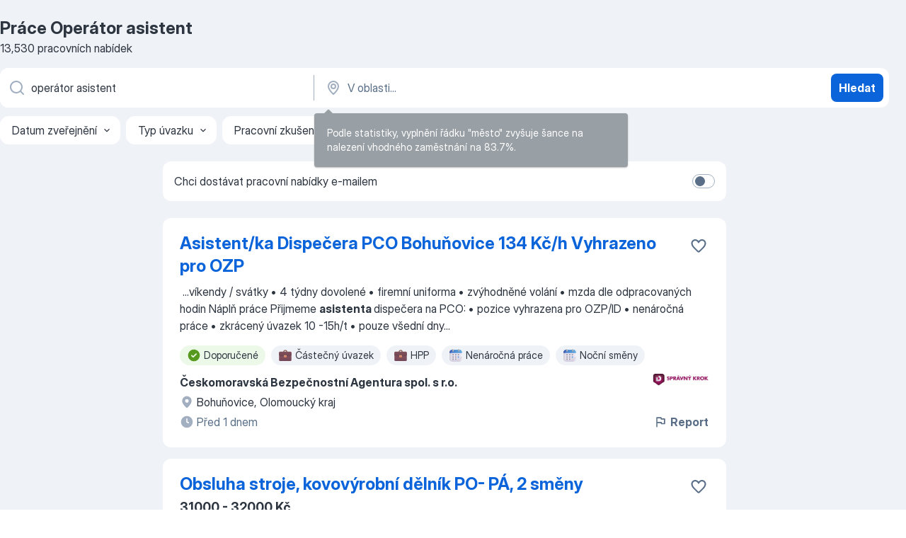

--- FILE ---
content_type: text/html
request_url: https://cz.jooble.org/pr%C3%A1ce-oper%C3%A1tor-asistent
body_size: 80261
content:
<!DOCTYPE html><html lang="cs" xmlns="http://www.w3.org/1999/xhtml"><head><meta charset="utf-8"><link data-chunk="app" rel="stylesheet" href="/assets/app.37da070734baa2c47f81.css"><link data-chunk="SERP" rel="stylesheet" href="/assets/SERP.db3f21fe7a05c45311a0.css"><meta name="viewport" content="width=device-width,initial-scale=1.0,maximum-scale=5" /><meta property="og:site_name" content="Jooble" /><meta property="og:locale" content="cs" /><meta property="og:type" content="website" /><meta name="msvalidate.01" content="4E93DB804C5CCCD5B3AFF7486D4B2757" /><meta name="format-detection" content="telephone=no"><link rel="preconnect" href="https://www.googletagmanager.com" /><link rel="preconnect" href="https://www.google-analytics.com" /><link rel="dns-prefetch" href="https://www.google.com" /><link rel="dns-prefetch" href="https://apis.google.com" /><link rel="dns-prefetch" href="https://connect.facebook.net" /><link rel="dns-prefetch" href="https://www.facebook.com" /><link href="https://data-cz.jooble.org/assets/fonts/inter-display.css" rel="stylesheet"><link href="https://data-cz.jooble.org/assets/fonts/segoe.css" rel="stylesheet"><link rel="apple-touch-icon" href="/assets/images/favicon/ua/apple-touch-icon.png?v=4" /><link rel="apple-touch-icon" sizes="57x57" href="/assets/images/favicon/ua/apple-touch-icon-57x57.png?v=4" /><link rel="apple-touch-icon" sizes="60x60" href="/assets/images/favicon/ua/apple-touch-icon-60x60.png?v=4" /><link rel="apple-touch-icon" sizes="72x72" href="/assets/images/favicon/ua/apple-touch-icon-72x72.png?v=4" /><link rel="apple-touch-icon" sizes="76x76" href="/assets/images/favicon/ua/apple-touch-icon-76x76.png?v=4" /><link rel="apple-touch-icon" sizes="114x114" href="/assets/images/favicon/ua/apple-touch-icon-114x114.png?v=4" /><link rel="apple-touch-icon" sizes="120x120" href="/assets/images/favicon/ua/apple-touch-icon-120x120.png?v=4" /><link rel="apple-touch-icon" sizes="144x144" href="/assets/images/favicon/ua/apple-touch-icon-144x144.png?v=4" /><link rel="apple-touch-icon" sizes="152x152" href="/assets/images/favicon/ua/apple-touch-icon-152x152.png?v=4" /><link rel="apple-touch-icon" sizes="180x180" href="/assets/images/favicon/ua/apple-touch-icon-180x180.png?v=4" /><link rel="icon" type="image/png" sizes="16x16" href="/assets/images/favicon/ua/favicon-16x16.png?v=4"><link rel="icon" type="image/png" sizes="32x32" href="/assets/images/favicon/ua/favicon-32x32.png?v=4"><link rel="icon" type="image/png" sizes="48x48" href="/assets/images/favicon/ua/android-chrome-48x48.png?v=4"><link rel="icon" type="image/png" sizes="96x96" href="/assets/images/favicon/ua/android-chrome-96x96.png?v=4"><link rel="icon" type="image/png" sizes="144x144" href="/assets/images/favicon/ua/android-chrome-144x144.png?v=4"><link rel="icon" type="image/png" sizes="192x192" href="/assets/images/favicon/ua/android-chrome-192x192.png?v=4"><link rel="icon" type="image/png" sizes="194x194" href="/assets/images/favicon/ua/favicon-194x194.png?v=4"><link rel="icon" type="image/png" sizes="256x256" href="/assets/images/favicon/ua/android-chrome-256x256.png?v=4"><link rel="icon" type="image/png" sizes="384x384" href="/assets/images/favicon/ua/android-chrome-384x384.png?v=4"><link rel="icon" type="image/png" sizes="512x512" href="/assets/images/favicon/ua/android-chrome-512x512.png?v=4"><link rel="shortcut icon" type="image/x-icon" href="/assets/images/favicon/ua/favicon-ua.ico?v=4"><link rel="icon" href="/assets/images/favicon/ua/icon.svg?v=4" sizes="any" type="image/svg+xml"><meta name="msapplication-tooltip" content="Jooble"><meta name="msapplication-config" content="/browserconfig.xml"><meta name="msapplication-TileColor" content="#ffffff"><meta name="msapplication-TileImage" content="/assets/images/favicon/ua/mstile-144x144.png?v=4"><meta name="theme-color" content="#ffffff"><meta name="ir-site-verification-token" content="-1337664224"><script type="text/javascript" charset="utf-8">(function(g,o){g[o]=g[o]||function(){(g[o]['q']=g[o]['q']||[]).push(arguments)},g[o]['t']=1*new Date})(window,'_googCsa'); </script><script>!function(){if('PerformanceLongTaskTiming' in window) {var g=window.__tti={e:[]};g.o = new PerformanceObserver(function(l){g.e = g.e.concat(l.getEntries())});g.o.observe({entryTypes:['longtask']})}}();</script><script>!function(){var e,t,n,i,r={passive:!0,capture:!0},a=new Date,o=function(){i=[],t=-1,e=null,f(addEventListener)},c=function(i,r){e||(e=r,t=i,n=new Date,f(removeEventListener),u())},u=function(){if(t>=0&&t<n-a){var r={entryType:"first-input",name:e.type,target:e.target,cancelable:e.cancelable,startTime:e.timeStamp,processingStart:e.timeStamp+t};i.forEach((function(e){e(r)})),i=[]}},s=function(e){if(e.cancelable){var t=(e.timeStamp>1e12?new Date:performance.now())-e.timeStamp;"pointerdown"==e.type?function(e,t){var n=function(){c(e,t),a()},i=function(){a()},a=function(){removeEventListener("pointerup",n,r),removeEventListener("pointercancel",i,r)};addEventListener("pointerup",n,r),addEventListener("pointercancel",i,r)}(t,e):c(t,e)}},f=function(e){["mousedown","keydown","touchstart","pointerdown"].forEach((function(t){return e(t,s,r)}))},p="hidden"===document.visibilityState?0:1/0;addEventListener("visibilitychange",(function e(t){"hidden"===document.visibilityState&&(p=t.timeStamp,removeEventListener("visibilitychange",e,!0))}),!0);o(),self.webVitals={firstInputPolyfill:function(e){i.push(e),u()},resetFirstInputPolyfill:o,get firstHiddenTime(){return p}}}();</script><title data-rh="true">Práce: Operátor asistent - 2026 (Přijmeme ihned!) - Jooble</title><link data-rh="true" rel="canonical" href="https://cz.jooble.org/pr%C3%A1ce-oper%C3%A1tor-asistent"/><meta data-rh="true" name="keywords" content="Práce Operátor asistent, nabídky práce Operátor asistent, nabídky práce"/><meta data-rh="true" name="description" content="Práce: Operátor asistent ✔ Vyhledávejte mezi 61.000+ volných pracovních míst v České republice a v zahraničí. ✔ Snadno &amp; Zdarma ✔ Odběr novinek ✔ Konkurenční plat ✔ Plný, dočasný a částečný úvazek ✔ Nejlepší zaměstnavatelé ✔ Práce: Operátor asistent - získat snadno a rychle!"/><meta data-rh="true" name="robots" content="noindex"/><meta data-rh="true" property="og:image" content="/assets/images/open_graph/og_image.png"/><meta data-rh="true" property="og:url" content="https://cz.jooble.org/pr%C3%A1ce-oper%C3%A1tor-asistent"/><meta data-rh="true" property="og:title" content="Práce: Operátor asistent - 2026 (Přijmeme ihned!) - Jooble"/><meta data-rh="true" property="og:description" content="Práce: Operátor asistent ✔ Vyhledávejte mezi 61.000+ volných pracovních míst v České republice a v zahraničí. ✔ Snadno &amp; Zdarma ✔ Odběr novinek ✔ Konkurenční plat ✔ Plný, dočasný a částečný úvazek ✔ Nejlepší zaměstnavatelé ✔ Práce: Operátor asistent - získat snadno a rychle!"/><script data-rh="true" type="application/ld+json">{"@context":"https://schema.org","@type":"BreadcrumbList","itemListElement":[[{"@type":"ListItem","position":1,"item":{"@id":"https://cz.jooble.org","name":"Práce"}},{"@type":"ListItem","position":2,"item":{"name":"Operátor asistent"}}]]}</script><script data-rh="true" type="application/ld+json">{"@context":"https://schema.org","@type":"ItemList","numberOfItems":13530,"itemListElement":[[{"@type":"ListItem","position":1,"url":"https://cz.jooble.org/jdp/-6095420032952264851"},{"@type":"ListItem","position":2,"url":"https://cz.jooble.org/jdp/-1732349976352217425"},{"@type":"ListItem","position":3,"url":"https://cz.jooble.org/jdp/6393301043602510904"},{"@type":"ListItem","position":4,"url":"https://cz.jooble.org/jdp/5514254484007031533"},{"@type":"ListItem","position":5,"url":"https://cz.jooble.org/jdp/-2888093360115622210"},{"@type":"ListItem","position":6,"url":"https://cz.jooble.org/jdp/8714045719239531050"},{"@type":"ListItem","position":7,"url":"https://cz.jooble.org/jdp/1301856830917901555"},{"@type":"ListItem","position":8,"url":"https://cz.jooble.org/jdp/-7074101152608517466"},{"@type":"ListItem","position":9,"url":"https://cz.jooble.org/jdp/2142994240649321393"},{"@type":"ListItem","position":10,"url":"https://cz.jooble.org/jdp/-5246670002619819384"},{"@type":"ListItem","position":11,"url":"https://cz.jooble.org/jdp/7754696811119386831"},{"@type":"ListItem","position":12,"url":"https://cz.jooble.org/jdp/-2406669073577668661"},{"@type":"ListItem","position":13,"url":"https://cz.jooble.org/jdp/-1064650520033188254"},{"@type":"ListItem","position":14,"url":"https://cz.jooble.org/jdp/-4231572365071031087"},{"@type":"ListItem","position":15,"url":"https://cz.jooble.org/jdp/-6143620803818470040"},{"@type":"ListItem","position":16,"url":"https://cz.jooble.org/jdp/2770815119714765402"},{"@type":"ListItem","position":17,"url":"https://cz.jooble.org/jdp/8292675364160809685"},{"@type":"ListItem","position":18,"url":"https://cz.jooble.org/jdp/7619023543214271105"},{"@type":"ListItem","position":19,"url":"https://cz.jooble.org/jdp/-2245744337537481729"},{"@type":"ListItem","position":20,"url":"https://cz.jooble.org/jdp/8996181404661109916"},{"@type":"ListItem","position":21,"url":"https://cz.jooble.org/jdp/592239652732229585"},{"@type":"ListItem","position":22,"url":"https://cz.jooble.org/jdp/-5022291156327308654"},{"@type":"ListItem","position":23,"url":"https://cz.jooble.org/jdp/3646658430036016915"},{"@type":"ListItem","position":24,"url":"https://cz.jooble.org/jdp/-431620727510650686"},{"@type":"ListItem","position":25,"url":"https://cz.jooble.org/jdp/-5970028651065290427"},{"@type":"ListItem","position":26,"url":"https://cz.jooble.org/jdp/6540240886287823096"},{"@type":"ListItem","position":27,"url":"https://cz.jooble.org/jdp/2974657179663768198"},{"@type":"ListItem","position":28,"url":"https://cz.jooble.org/jdp/7657301961410862768"},{"@type":"ListItem","position":29,"url":"https://cz.jooble.org/jdp/-3187485259593524354"},{"@type":"ListItem","position":30,"url":"https://cz.jooble.org/jdp/5187945593543262269"}]]}</script></head><body ondragstart="return false"><div id="app"><div class="zR2N9v"><div class="_1G2nM4"><div></div><div id="serpContainer" class="_0CG45k"><div class="+MdXgT"><header class="VavEB9"><div class="qD9dwK"><h1 class="_518B8Z">Práce Operátor asistent</h1><div company="p" class="cXVOTD">13 530 pracovních nabídek</div></div><div class=""><form class="CXE+FW" data-test-name="_searchForm"><div class="tXoMlu"><div class="kySr3o EIHqTW"><div class="H-KSNn"><div class="Y6LTZC RKazSn"><div class="_0vIToK"><svg class="BC4g2E abyhUO gexuVd kPZVKg"><use xlink:href="/assets/sprite.1oxueCVBzlo-hocQRlhy.svg#icon-magnifier-usage"></use></svg><input id="input_:R55j8h:" class="_2cXMBT aHpE4r _5sX2B+" placeholder="Hledám volná místa..." type="text" spellcheck="false" name="keyword" autoComplete="off" autoCapitalize="off" data-test-name="_searchFormKeywordInput" aria-label="Uveďte, jaký druh práce hledáte" value="operátor asistent"/></div></div></div></div><div class="kySr3o _9+Weu7"><div class="H-KSNn"><div class="Y6LTZC RKazSn"><div class="_0vIToK"><svg class="BC4g2E abyhUO gexuVd kPZVKg"><use xlink:href="/assets/sprite.1oxueCVBzlo-hocQRlhy.svg#icon-map_marker-usage"></use></svg><input id="tbRegion" class="_2cXMBT aHpE4r _5sX2B+" placeholder="V oblasti..." type="text" spellcheck="false" name="region" autoComplete="off" autoCapitalize="off" data-test-name="_searchFormRegionInput" aria-label="Zadejte město, ve kterém hledáte práci " value=""/></div></div></div></div></div><button type="submit" class="VMdYVt i6dNg1 oUsVL7 xVPKbj ZuTpxY">Hledat</button></form></div><div class="p7hDF8"><div class="apmZrt" data-test-name="_smartTagsFilter" role="region" aria-label="Filters"><button type="button" class="wYznI5"><span class="_1apRDx">Datum zveřejnění</span><svg class="KaSFrq DuJhnH GM7Sgs _398Jb4"><use xlink:href="/assets/sprite.1oxueCVBzlo-hocQRlhy.svg#icon-chevron_down-usage"></use></svg></button><button type="button" class="wYznI5"><span class="_1apRDx">Typ úvazku</span><svg class="KaSFrq DuJhnH GM7Sgs _398Jb4"><use xlink:href="/assets/sprite.1oxueCVBzlo-hocQRlhy.svg#icon-chevron_down-usage"></use></svg></button><button type="button" class="wYznI5"><span class="_1apRDx">Pracovní zkušenosti</span><svg class="KaSFrq DuJhnH GM7Sgs _398Jb4"><use xlink:href="/assets/sprite.1oxueCVBzlo-hocQRlhy.svg#icon-chevron_down-usage"></use></svg></button><button type="button" class="wYznI5"><span class="_1apRDx">Umístění</span><svg class="KaSFrq DuJhnH GM7Sgs _398Jb4"><use xlink:href="/assets/sprite.1oxueCVBzlo-hocQRlhy.svg#icon-chevron_down-usage"></use></svg></button><button type="button" class="wYznI5"><span class="_1apRDx">Mzda</span><svg class="KaSFrq DuJhnH GM7Sgs _398Jb4"><use xlink:href="/assets/sprite.1oxueCVBzlo-hocQRlhy.svg#icon-chevron_down-usage"></use></svg></button></div></div></header><div class="y+s7YY"><div class="Amjssv"><main class="toVmC+" role="main"><div class="NeCPdn" id="topBarContainer"><div class="dKIuea"><div class="pfddcp xPgV1+"><div class="Z7rxKJ"><span class="ahUpuK">Chci dostávat pracovní nabídky e-mailem </span><div class="rV3P9b H6hBvI RDT4pD seXaaO"><input id="SubscriptionSwitcher" type="checkbox" tabindex="-1" aria-label="SubscriptionSwitcher"/><label for="SubscriptionSwitcher" tabindex="0" role="switch" aria-checked="false" data-focus-target="SubscriptionSwitcher"><span data-switch="pill" data-caption="false"><span data-switch="round"></span></span></label></div></div></div></div></div><div class="bXbgrv" id="serpContent"><div><div class="infinite-scroll-component__outerdiv"><div class="infinite-scroll-component ZbPfXY _serpContentBlock" style="height:auto;overflow:auto;-webkit-overflow-scrolling:touch"><div><ul class="kiBEcn"><li></li><li><div id="-6095420032952264851" data-test-name="_jobCard" class="+n4WEb rHG1ci"><div class="_9q4Aij"><h2 class="jA9gFS dUatPc"><a class="_8w9Ce2 tUC4Fj _6i4Nb0 wtCvxI job_card_link" target="_blank" href="https://cz.jooble.org/jdp/-6095420032952264851">Asistent/ka Dispečera PCO Bohuňovice 134 Kč/h Vyhrazeno pro OZP</a></h2><div class="_5A-eEY"><div class="Bdpujj"><button type="button" class="ZapzXe _9WpygY XEfYdx JFkX+L vMdXr7 RNbuqd" data-test-name="jobFavoritesButton__-6095420032952264851" aria-label="Uložit nabídku do oblíbených"><span class="H2e2t1 +gVFyQ"><svg class="KaSFrq JAzKjj _0ng4na"><use xlink:href="/assets/sprite.1oxueCVBzlo-hocQRlhy.svg#icon-heart_outline-usage"></use></svg></span></button></div></div></div><div><div class="QZH8mt"><div class="GEyos4">&nbsp;...<span>víkendy / svátky 
• 4 týdny dovolené 
• firemní uniforma 
• zvýhodněné volání 
• mzda dle odpracovaných hodin 
 Náplň práce 
 Přijmeme </span><b>asistenta </b><span>dispečera na PCO: 
• pozice vyhrazena pro OZP/ID 
• nenáročná práce 
• zkrácený úvazek 10 -15h/t 
• pouze všední dny</span>...&nbsp;</div><div class="rvi8+s"><div class="tXxXy-"><div data-name="suggested" data-test-name="_highlightedTag" class="K8ZLnh tag fT460t"><svg class="KaSFrq DuJhnH GeatqJ"><use xlink:href="/assets/sprite.1oxueCVBzlo-hocQRlhy.svg#icon-check_match-usage"></use></svg>Doporučené</div><div data-name="castecny_uvazek" data-test-name="_jobTag" class="K8ZLnh tag _7Amkfs"><div class="uE1IG0" style="background-image:url(/assets/images/tagIconsNew/emoji_briefcase.svg)"></div>Částečný úvazek</div><div data-name="hpp" data-test-name="_jobTag" class="K8ZLnh tag _7Amkfs"><div class="uE1IG0" style="background-image:url(/assets/images/tagIconsNew/emoji_briefcase.svg)"></div>HPP</div><div data-name="nenarocna" data-test-name="_jobTag" class="K8ZLnh tag _7Amkfs"><div class="uE1IG0" style="background-image:url(/assets/images/tagIconsNew/emoji_tear_off_calendar.svg)"></div>Nenáročná práce</div><div data-name="nocni_smeny" data-test-name="_jobTag" class="K8ZLnh tag _7Amkfs"><div class="uE1IG0" style="background-image:url(/assets/images/tagIconsNew/emoji_tear_off_calendar.svg)"></div>Noční směny</div><div data-name="vikendova" data-test-name="_jobTag" class="K8ZLnh tag _7Amkfs"><div class="uE1IG0" style="background-image:url(/assets/images/tagIconsNew/emoji_tear_off_calendar.svg)"></div>Práce o víkendu</div></div></div></div><div class="L4BhzZ wrapper__new_tags_design bLrJMm"><div class="j+648w"><button type="button" class="ZapzXe _9WpygY JFkX+L vMdXr7 _9ofHq7" data-test-name="_reportJobButtonSerp"><span class="H2e2t1 w87w0E"><svg class="KaSFrq xY3sEm _0ng4na cS9jE1"><use xlink:href="/assets/sprite.1oxueCVBzlo-hocQRlhy.svg#icon-flag-usage"></use></svg></span>Report</button><img src="/css/images/plogo/7.gif" class="yUFQEM" aria-hidden="true" alt="dteCompanyLogo"/></div><div class="E6E0jY"><div class="pXyhD4 VeoRvG"><div class="heru4z"><p class="z6WlhX" data-test-name="_companyName">Českomoravská Bezpečnostní Agentura spol. s r.o.</p></div></div><div class="blapLw gj1vO6 fhg31q nxYYVJ" tabindex="-1"><svg class="BC4g2E c6AqqO gexuVd kE3ssB DlQ0Ty icon_gray_soft mdorqd"><use xlink:href="/assets/sprite.1oxueCVBzlo-hocQRlhy.svg#icon-map_marker_filled-usage"></use></svg><div class="caption NTRJBV">Bohuňovice, Olomoucký kraj</div></div><div class="blapLw gj1vO6 fhg31q fGYTou"><svg class="BC4g2E c6AqqO gexuVd kE3ssB DlQ0Ty icon_gray_soft jjtReA"><use xlink:href="/assets/sprite.1oxueCVBzlo-hocQRlhy.svg#icon-clock_filled-usage"></use></svg><div class="caption Vk-5Da">Před 1 dnem</div></div></div></div></div></div></li><li><div id="-1732349976352217425" data-test-name="_jobCard" class="+n4WEb rHG1ci"><div class="_9q4Aij"><h2 class="jA9gFS dUatPc"><a class="_8w9Ce2 tUC4Fj _6i4Nb0 wtCvxI job_card_link" target="_blank" href="https://cz.jooble.org/jdp/-1732349976352217425">Obsluha stroje, kovovýrobní dělník PO- PÁ, 2 směny</a></h2><div class="_5A-eEY"><div class="Bdpujj"><button type="button" class="ZapzXe _9WpygY XEfYdx JFkX+L vMdXr7 RNbuqd" data-test-name="jobFavoritesButton__-1732349976352217425" aria-label="Uložit nabídku do oblíbených"><span class="H2e2t1 +gVFyQ"><svg class="KaSFrq JAzKjj _0ng4na"><use xlink:href="/assets/sprite.1oxueCVBzlo-hocQRlhy.svg#icon-heart_outline-usage"></use></svg></span></button></div></div></div><div><div class="QZH8mt"><p class="b97WnG">31000 - 32000 Kč</p><div class="GEyos4"> Požadujeme 
 •	Spolehlivost, pečlivost a pravidelnou docházku 
•	Ochotu pracovat ve 2 směnném režimu 
Výhodou: 
•	Strojní vzdělání/ praxe v kovovýrobě či obsluhou stroje - výhodou 
•	Výhodou: základní orientace v technické dokumentaci 
 Nabízíme 
 •	Dodatková dovolená...</div><div class="rvi8+s"><div class="tXxXy-"><div data-name="suggested" data-test-name="_highlightedTag" class="K8ZLnh tag fT460t"><svg class="KaSFrq DuJhnH GeatqJ"><use xlink:href="/assets/sprite.1oxueCVBzlo-hocQRlhy.svg#icon-check_match-usage"></use></svg>Doporučené</div><div data-name="fyzicky_narocna_prace" data-test-name="_jobTag" class="K8ZLnh tag _7Amkfs"><div class="uE1IG0" style="background-image:url(/assets/images/tagIconsNew/emoji_round_pushpin.svg)"></div>Fyzicky náročná</div><div data-name="2_smeny" data-test-name="_jobTag" class="K8ZLnh tag _7Amkfs"><div class="uE1IG0" style="background-image:url(/assets/images/tagIconsNew/emoji_tear_off_calendar.svg)"></div>2 směny</div></div></div></div><div class="L4BhzZ wrapper__new_tags_design bLrJMm"><div class="j+648w"><button type="button" class="ZapzXe _9WpygY JFkX+L vMdXr7 _9ofHq7" data-test-name="_reportJobButtonSerp"><span class="H2e2t1 w87w0E"><svg class="KaSFrq xY3sEm _0ng4na cS9jE1"><use xlink:href="/assets/sprite.1oxueCVBzlo-hocQRlhy.svg#icon-flag-usage"></use></svg></span>Report</button><img src="/css/images/plogo/7.gif" class="yUFQEM" aria-hidden="true" alt="dteCompanyLogo"/></div><div class="E6E0jY"><div class="pXyhD4 VeoRvG"><div class="heru4z"><p class="z6WlhX" data-test-name="_companyName">Adecco Plzeň pobočka</p></div></div><div class="blapLw gj1vO6 fhg31q nxYYVJ" tabindex="-1"><svg class="BC4g2E c6AqqO gexuVd kE3ssB DlQ0Ty icon_gray_soft mdorqd"><use xlink:href="/assets/sprite.1oxueCVBzlo-hocQRlhy.svg#icon-map_marker_filled-usage"></use></svg><div class="caption NTRJBV">Útušice, Plzeňský kraj</div></div><div class="blapLw gj1vO6 fhg31q fGYTou"><svg class="BC4g2E c6AqqO gexuVd kE3ssB DlQ0Ty icon_gray_soft jjtReA"><use xlink:href="/assets/sprite.1oxueCVBzlo-hocQRlhy.svg#icon-clock_filled-usage"></use></svg><div class="caption Vk-5Da">Před 10 dny</div></div></div></div></div></div></li><li><div id="6393301043602510904" data-test-name="_jobCard" class="+n4WEb rHG1ci"><div class="_9q4Aij"><h2 class="jA9gFS dUatPc"><a class="_8w9Ce2 tUC4Fj _6i4Nb0 wtCvxI job_card_link" target="_blank" href="https://cz.jooble.org/jdp/6393301043602510904">VÝROBNÍ OPERÁTOR PO-PÁ (27-35.000 KČ) - JEDNA SMĚNA</a></h2><div class="_5A-eEY"><div class="Bdpujj"><button type="button" class="ZapzXe _9WpygY XEfYdx JFkX+L vMdXr7 RNbuqd" data-test-name="jobFavoritesButton__6393301043602510904" aria-label="Uložit nabídku do oblíbených"><span class="H2e2t1 +gVFyQ"><svg class="KaSFrq JAzKjj _0ng4na"><use xlink:href="/assets/sprite.1oxueCVBzlo-hocQRlhy.svg#icon-heart_outline-usage"></use></svg></span></button></div></div></div><div><div class="QZH8mt"><div class="GEyos4">&nbsp;...<span>zodpovědný přístup a hledáte fyzicky nenáročnou práci, kde vás podpoří silný tým, tato pozice je pro vás. Postupně vás naučíme i pokročilé </span><b>operace.</b><span> U nás se můžete těšit na čisté a bezpečné pracovní prostředí. 
 Pracovní náplň 
* Obsluha automatických lisů 
 * Pravidelná</span>...&nbsp;</div><div class="rvi8+s"><div class="tXxXy-"><div data-name="suggested" data-test-name="_highlightedTag" class="K8ZLnh tag fT460t"><svg class="KaSFrq DuJhnH GeatqJ"><use xlink:href="/assets/sprite.1oxueCVBzlo-hocQRlhy.svg#icon-check_match-usage"></use></svg>Doporučené</div><div data-name="plny_uvazek" data-test-name="_jobTag" class="K8ZLnh tag _7Amkfs"><div class="uE1IG0" style="background-image:url(/assets/images/tagIconsNew/emoji_briefcase.svg)"></div>Plný úvazek</div><div data-name="manualni_prace" data-test-name="_jobTag" class="K8ZLnh tag _7Amkfs"><div class="uE1IG0" style="background-image:url(/assets/images/tagIconsNew/emoji_round_pushpin.svg)"></div>Manuální práce</div><div data-name="fyzicky_narocna_prace" data-test-name="_jobTag" class="K8ZLnh tag _7Amkfs"><div class="uE1IG0" style="background-image:url(/assets/images/tagIconsNew/emoji_round_pushpin.svg)"></div>Fyzicky náročná</div><div data-name="1_smena" data-test-name="_jobTag" class="K8ZLnh tag _7Amkfs"><div class="uE1IG0" style="background-image:url(/assets/images/tagIconsNew/emoji_tear_off_calendar.svg)"></div>1 směna</div><div data-name="nenarocna" data-test-name="_jobTag" class="K8ZLnh tag _7Amkfs"><div class="uE1IG0" style="background-image:url(/assets/images/tagIconsNew/emoji_tear_off_calendar.svg)"></div>Nenáročná práce</div><div data-name="od_pondeli_do_patku" data-test-name="_jobTag" class="K8ZLnh tag _7Amkfs"><div class="uE1IG0" style="background-image:url(/assets/images/tagIconsNew/emoji_tear_off_calendar.svg)"></div>Od pondělí do pátku</div><div data-name="ranni_smeny" data-test-name="_jobTag" class="K8ZLnh tag _7Amkfs"><div class="uE1IG0" style="background-image:url(/assets/images/tagIconsNew/emoji_tear_off_calendar.svg)"></div>Ranní směny</div></div></div></div><div class="L4BhzZ wrapper__new_tags_design bLrJMm"><div class="j+648w"><button type="button" class="ZapzXe _9WpygY JFkX+L vMdXr7 _9ofHq7" data-test-name="_reportJobButtonSerp"><span class="H2e2t1 w87w0E"><svg class="KaSFrq xY3sEm _0ng4na cS9jE1"><use xlink:href="/assets/sprite.1oxueCVBzlo-hocQRlhy.svg#icon-flag-usage"></use></svg></span>Report</button><img src="/css/images/plogo/301.gif" class="yUFQEM" aria-hidden="true" alt="dteCompanyLogo"/></div><div class="E6E0jY"><div class="pXyhD4 VeoRvG"><div class="heru4z"><p class="z6WlhX" data-test-name="_companyName">Advantage Consulting, s.r.o.</p></div></div><div class="blapLw gj1vO6 fhg31q nxYYVJ" tabindex="-1"><svg class="BC4g2E c6AqqO gexuVd kE3ssB DlQ0Ty icon_gray_soft mdorqd"><use xlink:href="/assets/sprite.1oxueCVBzlo-hocQRlhy.svg#icon-map_marker_filled-usage"></use></svg><div class="caption NTRJBV">Brno</div></div><div class="blapLw gj1vO6 fhg31q fGYTou"><svg class="BC4g2E c6AqqO gexuVd kE3ssB DlQ0Ty icon_gray_soft jjtReA"><use xlink:href="/assets/sprite.1oxueCVBzlo-hocQRlhy.svg#icon-clock_filled-usage"></use></svg><div class="caption Vk-5Da">Před 12 dny</div></div></div></div></div></div></li><li><div id="5514254484007031533" data-test-name="_jobCard" class="+n4WEb rHG1ci"><div class="_9q4Aij"><h2 class="jA9gFS dUatPc"><a class="_8w9Ce2 tUC4Fj _6i4Nb0 wtCvxI job_card_link" target="_blank" href="https://cz.jooble.org/jdp/5514254484007031533">Operátor/ka výroby, dvousměnný provoz PO-PÁ až 36 000 Kč + zálohy</a></h2><div class="_5A-eEY"><div class="Bdpujj"><button type="button" class="ZapzXe _9WpygY XEfYdx JFkX+L vMdXr7 RNbuqd" data-test-name="jobFavoritesButton__5514254484007031533" aria-label="Uložit nabídku do oblíbených"><span class="H2e2t1 +gVFyQ"><svg class="KaSFrq JAzKjj _0ng4na"><use xlink:href="/assets/sprite.1oxueCVBzlo-hocQRlhy.svg#icon-heart_outline-usage"></use></svg></span></button></div></div></div><div><div class="QZH8mt"><div class="GEyos4"> Do moderního výrobního závodu v  Brně  hledáme šikovné posily na pozici operátora výroby. Čeká vás práce v  čistém a klidném prostředí  , bez nočních směn, pouze na ranní a odpolední směny.
 Montáž a kompletace technických produktů (servery, rackové skříně)

 Práce s ...</div><div class="rvi8+s"><div class="tXxXy-"><div data-name="suggested" data-test-name="_highlightedTag" class="K8ZLnh tag fT460t"><svg class="KaSFrq DuJhnH GeatqJ"><use xlink:href="/assets/sprite.1oxueCVBzlo-hocQRlhy.svg#icon-check_match-usage"></use></svg>Doporučené</div><div data-name="manualni_prace" data-test-name="_jobTag" class="K8ZLnh tag _7Amkfs"><div class="uE1IG0" style="background-image:url(/assets/images/tagIconsNew/emoji_round_pushpin.svg)"></div>Manuální práce</div><div data-name="2_smeny" data-test-name="_jobTag" class="K8ZLnh tag _7Amkfs"><div class="uE1IG0" style="background-image:url(/assets/images/tagIconsNew/emoji_tear_off_calendar.svg)"></div>2 směny</div><div data-name="nocni_smeny" data-test-name="_jobTag" class="K8ZLnh tag _7Amkfs"><div class="uE1IG0" style="background-image:url(/assets/images/tagIconsNew/emoji_tear_off_calendar.svg)"></div>Noční směny</div><div data-name="odpoledni_smeny" data-test-name="_jobTag" class="K8ZLnh tag _7Amkfs"><div class="uE1IG0" style="background-image:url(/assets/images/tagIconsNew/emoji_tear_off_calendar.svg)"></div>Odpolední směny</div><div data-name="ranni_smeny" data-test-name="_jobTag" class="K8ZLnh tag _7Amkfs"><div class="uE1IG0" style="background-image:url(/assets/images/tagIconsNew/emoji_tear_off_calendar.svg)"></div>Ranní směny</div></div></div></div><div class="L4BhzZ wrapper__new_tags_design bLrJMm"><div class="j+648w"><button type="button" class="ZapzXe _9WpygY JFkX+L vMdXr7 _9ofHq7" data-test-name="_reportJobButtonSerp"><span class="H2e2t1 w87w0E"><svg class="KaSFrq xY3sEm _0ng4na cS9jE1"><use xlink:href="/assets/sprite.1oxueCVBzlo-hocQRlhy.svg#icon-flag-usage"></use></svg></span>Report</button><img src="/css/images/plogo/425.gif" class="yUFQEM" aria-hidden="true" alt="dteCompanyLogo"/></div><div class="E6E0jY"><div class="pXyhD4 VeoRvG"><div class="heru4z"><p class="z6WlhX" data-test-name="_companyName">Manpower</p></div></div><div class="blapLw gj1vO6 fhg31q nxYYVJ" tabindex="-1"><svg class="BC4g2E c6AqqO gexuVd kE3ssB DlQ0Ty icon_gray_soft mdorqd"><use xlink:href="/assets/sprite.1oxueCVBzlo-hocQRlhy.svg#icon-map_marker_filled-usage"></use></svg><div class="caption NTRJBV">Brno</div></div><div class="blapLw gj1vO6 fhg31q fGYTou"><svg class="BC4g2E c6AqqO gexuVd kE3ssB DlQ0Ty icon_gray_soft jjtReA"><use xlink:href="/assets/sprite.1oxueCVBzlo-hocQRlhy.svg#icon-clock_filled-usage"></use></svg><div class="caption Vk-5Da">Před 9 dny</div></div></div></div></div></div></li><li><div id="-2888093360115622210" data-test-name="_jobCard" class="+n4WEb rHG1ci"><div class="_9q4Aij"><h2 class="jA9gFS dUatPc"><a class="_8w9Ce2 tUC4Fj _6i4Nb0 wtCvxI job_card_link" target="_blank" href="https://cz.jooble.org/jdp/-2888093360115622210">Pracovník/Pracovnice údržby - Provozní zámečník/zámečnice - Český Krumlov</a></h2><div class="_5A-eEY"><div class="Bdpujj"><button type="button" class="ZapzXe _9WpygY XEfYdx JFkX+L vMdXr7 RNbuqd" data-test-name="jobFavoritesButton__-2888093360115622210" aria-label="Uložit nabídku do oblíbených"><span class="H2e2t1 +gVFyQ"><svg class="KaSFrq JAzKjj _0ng4na"><use xlink:href="/assets/sprite.1oxueCVBzlo-hocQRlhy.svg#icon-heart_outline-usage"></use></svg></span></button></div></div></div><div><div class="QZH8mt"><div class="GEyos4"> Požadujeme 
 * SŠ/SOU technického směru 
* Manuální zručnost a technickou znalost 
* Nutnou orientaci v oblasti hydrauliky a pneumatiky 
* Platný svářečský průkaz 
* Praxi v oboru 3–5 let 
* ŘP sk. B 
* Samostatnost, spolehlivost, flexibilitu, zodpovědnost; aktivní...</div><div class="rvi8+s"><div class="tXxXy-"><div data-name="suggested" data-test-name="_highlightedTag" class="K8ZLnh tag fT460t"><svg class="KaSFrq DuJhnH GeatqJ"><use xlink:href="/assets/sprite.1oxueCVBzlo-hocQRlhy.svg#icon-check_match-usage"></use></svg>Doporučené</div><div data-name="hpp" data-test-name="_jobTag" class="K8ZLnh tag _7Amkfs"><div class="uE1IG0" style="background-image:url(/assets/images/tagIconsNew/emoji_briefcase.svg)"></div>HPP</div><div data-name="manualni_prace" data-test-name="_jobTag" class="K8ZLnh tag _7Amkfs"><div class="uE1IG0" style="background-image:url(/assets/images/tagIconsNew/emoji_round_pushpin.svg)"></div>Manuální práce</div><div data-name="2_smeny" data-test-name="_jobTag" class="K8ZLnh tag _7Amkfs"><div class="uE1IG0" style="background-image:url(/assets/images/tagIconsNew/emoji_tear_off_calendar.svg)"></div>2 směny</div><div data-name="vikendova" data-test-name="_jobTag" class="K8ZLnh tag _7Amkfs"><div class="uE1IG0" style="background-image:url(/assets/images/tagIconsNew/emoji_tear_off_calendar.svg)"></div>Práce o víkendu</div></div></div></div><div class="L4BhzZ wrapper__new_tags_design bLrJMm"><div class="j+648w"><button type="button" class="ZapzXe _9WpygY JFkX+L vMdXr7 _9ofHq7" data-test-name="_reportJobButtonSerp"><span class="H2e2t1 w87w0E"><svg class="KaSFrq xY3sEm _0ng4na cS9jE1"><use xlink:href="/assets/sprite.1oxueCVBzlo-hocQRlhy.svg#icon-flag-usage"></use></svg></span>Report</button><img src="/css/images/plogo/7.gif" class="yUFQEM" aria-hidden="true" alt="dteCompanyLogo"/></div><div class="E6E0jY"><div class="pXyhD4 VeoRvG"><div class="heru4z"><p class="z6WlhX" data-test-name="_companyName">UNIWORKS CB s.r.o.</p></div></div><div class="blapLw gj1vO6 fhg31q nxYYVJ" tabindex="-1"><svg class="BC4g2E c6AqqO gexuVd kE3ssB DlQ0Ty icon_gray_soft mdorqd"><use xlink:href="/assets/sprite.1oxueCVBzlo-hocQRlhy.svg#icon-map_marker_filled-usage"></use></svg><div class="caption NTRJBV">Český Krumlov, Jihočeský kraj</div></div><div class="blapLw gj1vO6 fhg31q fGYTou"><svg class="BC4g2E c6AqqO gexuVd kE3ssB DlQ0Ty icon_gray_soft jjtReA"><use xlink:href="/assets/sprite.1oxueCVBzlo-hocQRlhy.svg#icon-clock_filled-usage"></use></svg><div class="caption Vk-5Da">Před 2 dny</div></div></div></div></div></div></li><li><div id="8714045719239531050" data-test-name="_jobCard" class="+n4WEb rHG1ci"><div class="_9q4Aij"><h2 class="jA9gFS dUatPc"><a class="_8w9Ce2 tUC4Fj _6i4Nb0 wtCvxI job_card_link" target="_blank" href="https://cz.jooble.org/jdp/8714045719239531050">Galvanizér (od 35 tis.,po-pá)</a></h2><div class="_5A-eEY"><div class="Bdpujj"><button type="button" class="ZapzXe _9WpygY XEfYdx JFkX+L vMdXr7 RNbuqd" data-test-name="jobFavoritesButton__8714045719239531050" aria-label="Uložit nabídku do oblíbených"><span class="H2e2t1 +gVFyQ"><svg class="KaSFrq JAzKjj _0ng4na"><use xlink:href="/assets/sprite.1oxueCVBzlo-hocQRlhy.svg#icon-heart_outline-usage"></use></svg></span></button></div></div></div><div><div class="QZH8mt"><p class="b97WnG">35000 - 40000 Kč</p><div class="GEyos4"> Máte technické vzdělání, jste zruční a hledáte stabilní práci? Nabíráme posily do galvanovny mezinárodní firmy. Zkušenosti z oblasti povrchových úprav výhodou. Mzda od 35 tis. 13x ročně, 3-směnný provoz (po-pá, volné víkendy). Vhodné též pro absolventy. 
 CO BUDETE DĚLAT...</div><div class="rvi8+s"><div class="tXxXy-"><div data-name="suggested" data-test-name="_highlightedTag" class="K8ZLnh tag fT460t"><svg class="KaSFrq DuJhnH GeatqJ"><use xlink:href="/assets/sprite.1oxueCVBzlo-hocQRlhy.svg#icon-check_match-usage"></use></svg>Doporučené</div><div data-name="castecny_uvazek" data-test-name="_jobTag" class="K8ZLnh tag _7Amkfs"><div class="uE1IG0" style="background-image:url(/assets/images/tagIconsNew/emoji_briefcase.svg)"></div>Částečný úvazek</div><div data-name="od_pondeli_do_patku" data-test-name="_jobTag" class="K8ZLnh tag _7Amkfs"><div class="uE1IG0" style="background-image:url(/assets/images/tagIconsNew/emoji_tear_off_calendar.svg)"></div>Od pondělí do pátku</div><div data-name="3_smeny" data-test-name="_jobTag" class="K8ZLnh tag _7Amkfs"><div class="uE1IG0" style="background-image:url(/assets/images/tagIconsNew/emoji_tear_off_calendar.svg)"></div>3 směny</div></div></div></div><div class="L4BhzZ wrapper__new_tags_design bLrJMm"><div class="j+648w"><button type="button" class="ZapzXe _9WpygY JFkX+L vMdXr7 _9ofHq7" data-test-name="_reportJobButtonSerp"><span class="H2e2t1 w87w0E"><svg class="KaSFrq xY3sEm _0ng4na cS9jE1"><use xlink:href="/assets/sprite.1oxueCVBzlo-hocQRlhy.svg#icon-flag-usage"></use></svg></span>Report</button><img src="/css/images/plogo/249.gif" class="yUFQEM" aria-hidden="true" alt="dteCompanyLogo"/></div><div class="E6E0jY"><div class="pXyhD4 VeoRvG"><div class="heru4z"><p class="z6WlhX" data-test-name="_companyName">NOVÝ START, personální agentura s.r.o.</p></div></div><div class="blapLw gj1vO6 fhg31q nxYYVJ" tabindex="-1"><svg class="BC4g2E c6AqqO gexuVd kE3ssB DlQ0Ty icon_gray_soft mdorqd"><use xlink:href="/assets/sprite.1oxueCVBzlo-hocQRlhy.svg#icon-map_marker_filled-usage"></use></svg><div class="caption NTRJBV">Bystřice nad Pernštejnem, Kraj Vysočina</div></div><div class="blapLw gj1vO6 fhg31q fGYTou"><svg class="BC4g2E c6AqqO gexuVd kE3ssB DlQ0Ty icon_gray_soft jjtReA"><use xlink:href="/assets/sprite.1oxueCVBzlo-hocQRlhy.svg#icon-clock_filled-usage"></use></svg><div class="caption Vk-5Da">Před 10 hodinami</div></div></div></div></div></div></li><li><div id="1301856830917901555" data-test-name="_jobCard" class="+n4WEb rHG1ci"><div class="_9q4Aij"><h2 class="jA9gFS dUatPc"><a class="_8w9Ce2 tUC4Fj _6i4Nb0 wtCvxI job_card_link" target="_blank" href="https://cz.jooble.org/jdp/1301856830917901555">Dispečer/ ka - asistent/ ka</a></h2><div class="_5A-eEY"><div class="Bdpujj"><button type="button" class="ZapzXe _9WpygY XEfYdx JFkX+L vMdXr7 RNbuqd" data-test-name="jobFavoritesButton__1301856830917901555" aria-label="Uložit nabídku do oblíbených"><span class="H2e2t1 +gVFyQ"><svg class="KaSFrq JAzKjj _0ng4na"><use xlink:href="/assets/sprite.1oxueCVBzlo-hocQRlhy.svg#icon-heart_outline-usage"></use></svg></span></button></div></div></div><div><div class="QZH8mt"><div class="GEyos4"><span>Koordinovaná práce dispečer - řidič - skladník. Samostatnost, příjemné vystupování, kreativita, práce s PC. Zadávání objednávek, fakturace. 
Kontakt je možný telefonicky nebo e-mailem.</span></div><div class="rvi8+s"><div class="tXxXy-"><div data-name="suggested" data-test-name="_highlightedTag" class="K8ZLnh tag fT460t"><svg class="KaSFrq DuJhnH GeatqJ"><use xlink:href="/assets/sprite.1oxueCVBzlo-hocQRlhy.svg#icon-check_match-usage"></use></svg>Doporučené</div></div></div></div><div class="L4BhzZ wrapper__new_tags_design bLrJMm"><div class="j+648w"><button type="button" class="ZapzXe _9WpygY JFkX+L vMdXr7 _9ofHq7" data-test-name="_reportJobButtonSerp"><span class="H2e2t1 w87w0E"><svg class="KaSFrq xY3sEm _0ng4na cS9jE1"><use xlink:href="/assets/sprite.1oxueCVBzlo-hocQRlhy.svg#icon-flag-usage"></use></svg></span>Report</button></div><div class="E6E0jY"><div class="pXyhD4 VeoRvG"><div class="heru4z"><p class="z6WlhX" data-test-name="_companyName">COMET OBALY, s.r.o.</p></div></div><div class="blapLw gj1vO6 fhg31q nxYYVJ" tabindex="-1"><svg class="BC4g2E c6AqqO gexuVd kE3ssB DlQ0Ty icon_gray_soft mdorqd"><use xlink:href="/assets/sprite.1oxueCVBzlo-hocQRlhy.svg#icon-map_marker_filled-usage"></use></svg><div class="caption NTRJBV">Olomouc</div></div><div class="blapLw gj1vO6 fhg31q fGYTou"><svg class="BC4g2E c6AqqO gexuVd kE3ssB DlQ0Ty icon_gray_soft jjtReA"><use xlink:href="/assets/sprite.1oxueCVBzlo-hocQRlhy.svg#icon-clock_filled-usage"></use></svg><div class="caption Vk-5Da">Před 19 dny</div></div></div></div></div></div></li><li></li><li><div id="-7074101152608517466" data-test-name="_jobCard" class="+n4WEb rHG1ci"><div class="_9q4Aij"><h2 class="jA9gFS dUatPc"><a class="_8w9Ce2 tUC4Fj _6i4Nb0 wtCvxI job_card_link" target="_blank" href="https://cz.jooble.org/jdp/-7074101152608517466">ASISTENT/ ASISTENTKA DISPEČERA MKD</a></h2><div class="_5A-eEY"><div class="Bdpujj"><button type="button" class="ZapzXe _9WpygY XEfYdx JFkX+L vMdXr7 RNbuqd" data-test-name="jobFavoritesButton__-7074101152608517466" aria-label="Uložit nabídku do oblíbených"><span class="H2e2t1 +gVFyQ"><svg class="KaSFrq JAzKjj _0ng4na"><use xlink:href="/assets/sprite.1oxueCVBzlo-hocQRlhy.svg#icon-heart_outline-usage"></use></svg></span></button></div></div></div><div><div class="QZH8mt"><div class="GEyos4">28.8.2025 - efektivní plánování tras kamionů, komunikace s řidiči, komunikace s obchodními partnery, vyjednávání o cenách a podmínkách, schopnost soustředit se na dané cíle a jejich plnění. Min. SŠ, znalost práce na PC, znalost AJ slovem i písmem. KONTAKT: Klimešová Eva...</div><div class="rvi8+s"><div class="tXxXy-"><div data-name="suggested" data-test-name="_highlightedTag" class="K8ZLnh tag fT460t"><svg class="KaSFrq DuJhnH GeatqJ"><use xlink:href="/assets/sprite.1oxueCVBzlo-hocQRlhy.svg#icon-check_match-usage"></use></svg>Doporučené</div></div></div></div><div class="L4BhzZ wrapper__new_tags_design bLrJMm"><div class="j+648w"><button type="button" class="ZapzXe _9WpygY JFkX+L vMdXr7 _9ofHq7" data-test-name="_reportJobButtonSerp"><span class="H2e2t1 w87w0E"><svg class="KaSFrq xY3sEm _0ng4na cS9jE1"><use xlink:href="/assets/sprite.1oxueCVBzlo-hocQRlhy.svg#icon-flag-usage"></use></svg></span>Report</button></div><div class="E6E0jY"><div class="pXyhD4 VeoRvG"><div class="heru4z"><p class="z6WlhX" data-test-name="_companyName">K&amp;F JOSH s.r.o.</p></div></div><div class="blapLw gj1vO6 fhg31q nxYYVJ" tabindex="-1"><svg class="BC4g2E c6AqqO gexuVd kE3ssB DlQ0Ty icon_gray_soft mdorqd"><use xlink:href="/assets/sprite.1oxueCVBzlo-hocQRlhy.svg#icon-map_marker_filled-usage"></use></svg><div class="caption NTRJBV">Podivín, Jihomoravský kraj</div></div><div class="blapLw gj1vO6 fhg31q fGYTou"><svg class="BC4g2E c6AqqO gexuVd kE3ssB DlQ0Ty icon_gray_soft jjtReA"><use xlink:href="/assets/sprite.1oxueCVBzlo-hocQRlhy.svg#icon-clock_filled-usage"></use></svg><div class="caption Vk-5Da">Před 2 dny</div></div></div></div></div></div></li><li><div id="2142994240649321393" data-test-name="_jobCard" class="+n4WEb rHG1ci"><div class="_9q4Aij"><h2 class="jA9gFS dUatPc"><a class="_8w9Ce2 tUC4Fj _6i4Nb0 wtCvxI job_card_link" target="_blank" href="https://cz.jooble.org/jdp/2142994240649321393">Dispečer/ka - asistent/ka</a></h2><div class="_5A-eEY"><div class="Bdpujj"><button type="button" class="ZapzXe _9WpygY XEfYdx JFkX+L vMdXr7 RNbuqd" data-test-name="jobFavoritesButton__2142994240649321393" aria-label="Uložit nabídku do oblíbených"><span class="H2e2t1 +gVFyQ"><svg class="KaSFrq JAzKjj _0ng4na"><use xlink:href="/assets/sprite.1oxueCVBzlo-hocQRlhy.svg#icon-heart_outline-usage"></use></svg></span></button></div></div></div><div><div class="QZH8mt"><p class="b97WnG">28000 - 32000 Kč</p><div class="GEyos4">&nbsp;...<span>práce dispečer - řidič - skladník. Samostatnost, příjemné vystupování, kreativita, práce s PC. Zadávání objednávek, fakturace. 
Kontakt je možný telefonicky nebo e-mailem. 
 Společnost COMET OBALY, s.r.o. hledá vhodného kandidáta na pozici Dispečer/ka - </span><b>asistent/</b><span>ka.</span></div><div class="rvi8+s"><div class="tXxXy-"><div data-name="suggested" data-test-name="_highlightedTag" class="K8ZLnh tag fT460t"><svg class="KaSFrq DuJhnH GeatqJ"><use xlink:href="/assets/sprite.1oxueCVBzlo-hocQRlhy.svg#icon-check_match-usage"></use></svg>Doporučené</div></div></div></div><div class="L4BhzZ wrapper__new_tags_design bLrJMm"><div class="j+648w"><button type="button" class="ZapzXe _9WpygY JFkX+L vMdXr7 _9ofHq7" data-test-name="_reportJobButtonSerp"><span class="H2e2t1 w87w0E"><svg class="KaSFrq xY3sEm _0ng4na cS9jE1"><use xlink:href="/assets/sprite.1oxueCVBzlo-hocQRlhy.svg#icon-flag-usage"></use></svg></span>Report</button><img src="/css/images/plogo/7.gif" class="yUFQEM" aria-hidden="true" alt="dteCompanyLogo"/></div><div class="E6E0jY"><div class="pXyhD4 VeoRvG"><div class="heru4z"><p class="z6WlhX" data-test-name="_companyName">COMET OBALY, s.r.o.</p></div></div><div class="blapLw gj1vO6 fhg31q nxYYVJ" tabindex="-1"><svg class="BC4g2E c6AqqO gexuVd kE3ssB DlQ0Ty icon_gray_soft mdorqd"><use xlink:href="/assets/sprite.1oxueCVBzlo-hocQRlhy.svg#icon-map_marker_filled-usage"></use></svg><div class="caption NTRJBV">Olomouc</div></div><div class="blapLw gj1vO6 fhg31q fGYTou"><svg class="BC4g2E c6AqqO gexuVd kE3ssB DlQ0Ty icon_gray_soft jjtReA"><use xlink:href="/assets/sprite.1oxueCVBzlo-hocQRlhy.svg#icon-clock_filled-usage"></use></svg><div class="caption Vk-5Da">2 dvěma měsíci</div></div></div></div></div></div></li><li><div id="-5246670002619819384" data-test-name="_jobCard" class="+n4WEb rHG1ci"><div class="_9q4Aij"><h2 class="jA9gFS dUatPc"><a class="_8w9Ce2 tUC4Fj _6i4Nb0 wtCvxI job_card_link" target="_blank" href="https://cz.jooble.org/jdp/-5246670002619819384">Asistent/ka Dispečera PCO Bohuňovice 134 Kč/h Vyhrazeno pro OZP</a></h2><div class="_5A-eEY"><div class="Bdpujj"><button type="button" class="ZapzXe _9WpygY XEfYdx JFkX+L vMdXr7 RNbuqd" data-test-name="jobFavoritesButton__-5246670002619819384" aria-label="Uložit nabídku do oblíbených"><span class="H2e2t1 +gVFyQ"><svg class="KaSFrq JAzKjj _0ng4na"><use xlink:href="/assets/sprite.1oxueCVBzlo-hocQRlhy.svg#icon-heart_outline-usage"></use></svg></span></button></div></div></div><div><div class="QZH8mt"><div class="GEyos4"><span>Přijmeme </span><b>asistenta </b><span>dispečera na PCO: 
• pozice vyhrazena pro OZP/ID 
• nenáročná práce 
• zkrácený úvazek 10 -15h/t 
• pouze všední dny</span></div><div class="rvi8+s"><div class="tXxXy-"><div data-name="suggested" data-test-name="_highlightedTag" class="K8ZLnh tag fT460t"><svg class="KaSFrq DuJhnH GeatqJ"><use xlink:href="/assets/sprite.1oxueCVBzlo-hocQRlhy.svg#icon-check_match-usage"></use></svg>Doporučené</div><div data-name="castecny_uvazek" data-test-name="_jobTag" class="K8ZLnh tag _7Amkfs"><div class="uE1IG0" style="background-image:url(/assets/images/tagIconsNew/emoji_briefcase.svg)"></div>Částečný úvazek</div><div data-name="nenarocna" data-test-name="_jobTag" class="K8ZLnh tag _7Amkfs"><div class="uE1IG0" style="background-image:url(/assets/images/tagIconsNew/emoji_tear_off_calendar.svg)"></div>Nenáročná práce</div></div></div></div><div class="L4BhzZ wrapper__new_tags_design bLrJMm"><div class="j+648w"><button type="button" class="ZapzXe _9WpygY JFkX+L vMdXr7 _9ofHq7" data-test-name="_reportJobButtonSerp"><span class="H2e2t1 w87w0E"><svg class="KaSFrq xY3sEm _0ng4na cS9jE1"><use xlink:href="/assets/sprite.1oxueCVBzlo-hocQRlhy.svg#icon-flag-usage"></use></svg></span>Report</button><img src="/css/images/plogo/169.gif" class="yUFQEM" aria-hidden="true" alt="dteCompanyLogo"/></div><div class="E6E0jY"><div class="pXyhD4 VeoRvG"><div class="heru4z"><p class="z6WlhX" data-test-name="_companyName">Českomoravská Bezpečnostní Agentura spol. s r.o.</p></div></div><div class="blapLw gj1vO6 fhg31q nxYYVJ" tabindex="-1"><svg class="BC4g2E c6AqqO gexuVd kE3ssB DlQ0Ty icon_gray_soft mdorqd"><use xlink:href="/assets/sprite.1oxueCVBzlo-hocQRlhy.svg#icon-map_marker_filled-usage"></use></svg><div class="caption NTRJBV">Olomouc</div></div><div class="blapLw gj1vO6 fhg31q fGYTou"><svg class="BC4g2E c6AqqO gexuVd kE3ssB DlQ0Ty icon_gray_soft jjtReA"><use xlink:href="/assets/sprite.1oxueCVBzlo-hocQRlhy.svg#icon-clock_filled-usage"></use></svg><div class="caption Vk-5Da">Před 7 dny</div></div></div></div></div></div></li><li><div id="7754696811119386831" data-test-name="_jobCard" class="+n4WEb rHG1ci"><div class="_9q4Aij"><h2 class="jA9gFS dUatPc"><a class="_8w9Ce2 tUC4Fj _6i4Nb0 wtCvxI job_card_link" target="_blank" href="https://cz.jooble.org/jdp/7754696811119386831">ASISTENT/ ASISTENTKA DISPEČERA MKD</a></h2><div class="_5A-eEY"><div class="Bdpujj"><button type="button" class="ZapzXe _9WpygY XEfYdx JFkX+L vMdXr7 RNbuqd" data-test-name="jobFavoritesButton__7754696811119386831" aria-label="Uložit nabídku do oblíbených"><span class="H2e2t1 +gVFyQ"><svg class="KaSFrq JAzKjj _0ng4na"><use xlink:href="/assets/sprite.1oxueCVBzlo-hocQRlhy.svg#icon-heart_outline-usage"></use></svg></span></button></div></div></div><div><div class="QZH8mt"><p class="b97WnG">40000 Kč</p><div class="GEyos4"> Popis pracovní nabídky 
28.8.2025 - efektivní plánování tras kamionů, komunikace s řidiči, komunikace s obchodními partnery, vyjednávání o cenách a podmínkách, schopnost soustředit se na dané cíle a jejich plnění. Min. SŠ, znalost práce na PC, znalost  AJ slovem i písmem...</div><div class="rvi8+s"><div class="tXxXy-"><div data-name="suggested" data-test-name="_highlightedTag" class="K8ZLnh tag fT460t"><svg class="KaSFrq DuJhnH GeatqJ"><use xlink:href="/assets/sprite.1oxueCVBzlo-hocQRlhy.svg#icon-check_match-usage"></use></svg>Doporučené</div><div data-name="plny_uvazek" data-test-name="_jobTag" class="K8ZLnh tag _7Amkfs"><div class="uE1IG0" style="background-image:url(/assets/images/tagIconsNew/emoji_briefcase.svg)"></div>Plný úvazek</div><div data-name="sluzebni_auto" data-test-name="_jobTag" class="K8ZLnh tag _7Amkfs"><div class="uE1IG0" style="background-image:url(/assets/images/tagIconsNew/emoji_round_pushpin.svg)"></div>Služební auto</div><div data-name="1_smena" data-test-name="_jobTag" class="K8ZLnh tag _7Amkfs"><div class="uE1IG0" style="background-image:url(/assets/images/tagIconsNew/emoji_tear_off_calendar.svg)"></div>1 směna</div><div data-name="smenny_provoz" data-test-name="_jobTag" class="K8ZLnh tag _7Amkfs"><div class="uE1IG0" style="background-image:url(/assets/images/tagIconsNew/emoji_tear_off_calendar.svg)"></div>Směnný provoz</div></div></div></div><div class="L4BhzZ wrapper__new_tags_design bLrJMm"><div class="j+648w"><button type="button" class="ZapzXe _9WpygY JFkX+L vMdXr7 _9ofHq7" data-test-name="_reportJobButtonSerp"><span class="H2e2t1 w87w0E"><svg class="KaSFrq xY3sEm _0ng4na cS9jE1"><use xlink:href="/assets/sprite.1oxueCVBzlo-hocQRlhy.svg#icon-flag-usage"></use></svg></span>Report</button><img src="/css/images/plogo/219.gif" class="yUFQEM" aria-hidden="true" alt="dteCompanyLogo"/></div><div class="E6E0jY"><div class="pXyhD4 VeoRvG"><div class="heru4z"><p class="z6WlhX" data-test-name="_companyName">K&amp;F JOSH s.r.o.</p></div></div><div class="blapLw gj1vO6 fhg31q nxYYVJ" tabindex="-1"><svg class="BC4g2E c6AqqO gexuVd kE3ssB DlQ0Ty icon_gray_soft mdorqd"><use xlink:href="/assets/sprite.1oxueCVBzlo-hocQRlhy.svg#icon-map_marker_filled-usage"></use></svg><div class="caption NTRJBV">Podivín, Jihomoravský kraj</div></div><div class="blapLw gj1vO6 fhg31q fGYTou"><svg class="BC4g2E c6AqqO gexuVd kE3ssB DlQ0Ty icon_gray_soft jjtReA"><use xlink:href="/assets/sprite.1oxueCVBzlo-hocQRlhy.svg#icon-clock_filled-usage"></use></svg><div class="caption Vk-5Da">2 dvěma měsíci</div></div></div></div></div></div></li><li><div id="-2406669073577668661" data-test-name="_jobCard" class="+n4WEb rHG1ci"><div class="_9q4Aij"><h2 class="jA9gFS dUatPc"><a class="_8w9Ce2 tUC4Fj _6i4Nb0 wtCvxI job_card_link" target="_blank" href="https://cz.jooble.org/jdp/-2406669073577668661">Asistent/ka Dispečera PCO Bohuňovice 134 Kč/h Vyhrazeno pro OZP</a></h2><div class="_5A-eEY"><div class="Bdpujj"><button type="button" class="ZapzXe _9WpygY XEfYdx JFkX+L vMdXr7 RNbuqd" data-test-name="jobFavoritesButton__-2406669073577668661" aria-label="Uložit nabídku do oblíbených"><span class="H2e2t1 +gVFyQ"><svg class="KaSFrq JAzKjj _0ng4na"><use xlink:href="/assets/sprite.1oxueCVBzlo-hocQRlhy.svg#icon-heart_outline-usage"></use></svg></span></button></div></div></div><div><div class="QZH8mt"><div class="GEyos4">&nbsp;...<span>2026 nabízí
         Českomoravská Bezpečnostní Agentura spol. s r.o.  (Bohuňovice) volné
        pracovní místo na pozici
         </span><b>Asistent/</b><span>ka Dispečera PCO Bohuňovice 134 Kč/h Vyhrazeno pro OZP  v obci
         Bohuňovice (okres Olomouc). 
Nabídnutá mzda za</span>...&nbsp;</div><div class="rvi8+s"><div class="tXxXy-"><div data-name="suggested" data-test-name="_highlightedTag" class="K8ZLnh tag fT460t"><svg class="KaSFrq DuJhnH GeatqJ"><use xlink:href="/assets/sprite.1oxueCVBzlo-hocQRlhy.svg#icon-check_match-usage"></use></svg>Doporučené</div><div data-name="castecny_uvazek" data-test-name="_jobTag" class="K8ZLnh tag _7Amkfs"><div class="uE1IG0" style="background-image:url(/assets/images/tagIconsNew/emoji_briefcase.svg)"></div>Částečný úvazek</div></div></div></div><div class="L4BhzZ wrapper__new_tags_design bLrJMm"><div class="j+648w"><button type="button" class="ZapzXe _9WpygY JFkX+L vMdXr7 _9ofHq7" data-test-name="_reportJobButtonSerp"><span class="H2e2t1 w87w0E"><svg class="KaSFrq xY3sEm _0ng4na cS9jE1"><use xlink:href="/assets/sprite.1oxueCVBzlo-hocQRlhy.svg#icon-flag-usage"></use></svg></span>Report</button><img src="/css/images/plogo/209.gif" class="yUFQEM" aria-hidden="true" alt="dteCompanyLogo"/></div><div class="E6E0jY"><div class="pXyhD4 VeoRvG"><div class="heru4z"><p class="z6WlhX" data-test-name="_companyName">Českomoravská Bezpečnostní Agentura spol. s r.o.</p></div></div><div class="blapLw gj1vO6 fhg31q nxYYVJ" tabindex="-1"><svg class="BC4g2E c6AqqO gexuVd kE3ssB DlQ0Ty icon_gray_soft mdorqd"><use xlink:href="/assets/sprite.1oxueCVBzlo-hocQRlhy.svg#icon-map_marker_filled-usage"></use></svg><div class="caption NTRJBV">Olomouc</div></div><div class="blapLw gj1vO6 fhg31q fGYTou"><svg class="BC4g2E c6AqqO gexuVd kE3ssB DlQ0Ty icon_gray_soft jjtReA"><use xlink:href="/assets/sprite.1oxueCVBzlo-hocQRlhy.svg#icon-clock_filled-usage"></use></svg><div class="caption Vk-5Da">Před 1 dnem</div></div></div></div></div></div></li><li><div id="-1064650520033188254" data-test-name="_jobCard" class="+n4WEb rHG1ci"><div class="_9q4Aij"><h2 class="jA9gFS dUatPc"><a class="_8w9Ce2 tUC4Fj _6i4Nb0 wtCvxI job_card_link" target="_blank" href="https://cz.jooble.org/jdp/-1064650520033188254">☎️ Hledám posilu do týmu - telefonní operátor / asistent s potenciálem růstu ve financích</a></h2><div class="_5A-eEY"><div class="Bdpujj"><button type="button" class="ZapzXe _9WpygY XEfYdx JFkX+L vMdXr7 RNbuqd" data-test-name="jobFavoritesButton__-1064650520033188254" aria-label="Uložit nabídku do oblíbených"><span class="H2e2t1 +gVFyQ"><svg class="KaSFrq JAzKjj _0ng4na"><use xlink:href="/assets/sprite.1oxueCVBzlo-hocQRlhy.svg#icon-heart_outline-usage"></use></svg></span></button></div></div></div><div><div class="QZH8mt"><p class="b97WnG">20000 - 40000 Kč</p><div class="GEyos4">&##129517; O mně
 Pracuji ve světě financí už řadu let. Na věci se dívám lidsky – žádné skripty, žádné naučené fráze, ale  smysluplná komunikace s klienty  a  reálná pomoc lidem  . 
Dávám šanci těm, kteří chtějí růst, učit se, a hledají práci, která má  hlavu, patu i budoucnost...</div><div class="rvi8+s"><div class="tXxXy-"><div data-name="suggested" data-test-name="_highlightedTag" class="K8ZLnh tag fT460t"><svg class="KaSFrq DuJhnH GeatqJ"><use xlink:href="/assets/sprite.1oxueCVBzlo-hocQRlhy.svg#icon-check_match-usage"></use></svg>Doporučené</div><div data-name="brigada" data-test-name="_jobTag" class="K8ZLnh tag _7Amkfs"><div class="uE1IG0" style="background-image:url(/assets/images/tagIconsNew/emoji_briefcase.svg)"></div>Brigáda</div><div data-name="castecny_uvazek" data-test-name="_jobTag" class="K8ZLnh tag _7Amkfs"><div class="uE1IG0" style="background-image:url(/assets/images/tagIconsNew/emoji_briefcase.svg)"></div>Částečný úvazek</div><div data-name="dpc" data-test-name="_jobTag" class="K8ZLnh tag _7Amkfs"><div class="uE1IG0" style="background-image:url(/assets/images/tagIconsNew/emoji_briefcase.svg)"></div>DPČ</div><div data-name="osvc" data-test-name="_jobTag" class="K8ZLnh tag _7Amkfs"><div class="uE1IG0" style="background-image:url(/assets/images/tagIconsNew/emoji_briefcase.svg)"></div>OSVČ</div><div data-name="staz" data-test-name="_jobTag" class="K8ZLnh tag _7Amkfs"><div class="uE1IG0" style="background-image:url(/assets/images/tagIconsNew/emoji_briefcase.svg)"></div>Stáž</div><div data-name="prace_z_domova" data-test-name="_jobTag" class="K8ZLnh tag _7Amkfs"><div class="uE1IG0" style="background-image:url(/assets/images/tagIconsNew/emoji_round_pushpin.svg)"></div>Práce z domova</div><div data-name="pratelsky_ke_psum" data-test-name="_jobTag" class="K8ZLnh tag _7Amkfs"><div class="uE1IG0" style="background-image:url(/assets/images/tagIconsNew/emoji_round_pushpin.svg)"></div>Dog friendly</div><div data-name="flexibilni" data-test-name="_jobTag" class="K8ZLnh tag _7Amkfs"><div class="uE1IG0" style="background-image:url(/assets/images/tagIconsNew/emoji_tear_off_calendar.svg)"></div>Pružná doba</div></div></div></div><div class="L4BhzZ wrapper__new_tags_design bLrJMm"><div class="j+648w"><button type="button" class="ZapzXe _9WpygY JFkX+L vMdXr7 _9ofHq7" data-test-name="_reportJobButtonSerp"><span class="H2e2t1 w87w0E"><svg class="KaSFrq xY3sEm _0ng4na cS9jE1"><use xlink:href="/assets/sprite.1oxueCVBzlo-hocQRlhy.svg#icon-flag-usage"></use></svg></span>Report</button></div><div class="E6E0jY"><div class="pXyhD4 VeoRvG"><div class="heru4z"><p class="z6WlhX" data-test-name="_companyName">Ing. Jaroslav Škulavik, EFA</p></div></div><div class="blapLw gj1vO6 fhg31q nxYYVJ" tabindex="-1"><svg class="BC4g2E c6AqqO gexuVd kE3ssB DlQ0Ty icon_gray_soft mdorqd"><use xlink:href="/assets/sprite.1oxueCVBzlo-hocQRlhy.svg#icon-map_marker_filled-usage"></use></svg><div class="caption NTRJBV">Brno</div></div><div class="blapLw gj1vO6 fhg31q fGYTou"><svg class="BC4g2E c6AqqO gexuVd kE3ssB DlQ0Ty icon_gray_soft jjtReA"><use xlink:href="/assets/sprite.1oxueCVBzlo-hocQRlhy.svg#icon-clock_filled-usage"></use></svg><div class="caption Vk-5Da">Před 3 dny</div></div></div></div></div></div></li><li><div id="-4231572365071031087" data-test-name="_jobCard" class="+n4WEb rHG1ci"><div class="_9q4Aij"><h2 class="jA9gFS dUatPc"><a class="_8w9Ce2 tUC4Fj _6i4Nb0 wtCvxI job_card_link" target="_blank" href="https://cz.jooble.org/jdp/-4231572365071031087">Asistent/ka operátora granulační linky</a></h2><div class="_5A-eEY"><div class="Bdpujj"><button type="button" class="ZapzXe _9WpygY XEfYdx JFkX+L vMdXr7 RNbuqd" data-test-name="jobFavoritesButton__-4231572365071031087" aria-label="Uložit nabídku do oblíbených"><span class="H2e2t1 +gVFyQ"><svg class="KaSFrq JAzKjj _0ng4na"><use xlink:href="/assets/sprite.1oxueCVBzlo-hocQRlhy.svg#icon-heart_outline-usage"></use></svg></span></button></div></div></div><div><div class="QZH8mt"><p class="b97WnG">30800 Kč</p><div class="GEyos4">&nbsp;...<span>Náplň práce: 
- Poskytovat všestrannou podporu </span><b>operátorovi </b><span>při řízení extruzní linky a plnění výrobního plánu 
- Příprava EPS bloků pro</span>...&nbsp;&nbsp;...<span>e-mailem. 
 Společnost BEWI Circular Czechia s.r.o. hledá vhodného kandidáta na pozici </span><b>Asistent/</b><span>ka operátora granulační linky.</span></div><div class="rvi8+s"><div class="tXxXy-"><div data-name="suggested" data-test-name="_highlightedTag" class="K8ZLnh tag fT460t"><svg class="KaSFrq DuJhnH GeatqJ"><use xlink:href="/assets/sprite.1oxueCVBzlo-hocQRlhy.svg#icon-check_match-usage"></use></svg>Doporučené</div><div data-name="nocni_smeny" data-test-name="_jobTag" class="K8ZLnh tag _7Amkfs"><div class="uE1IG0" style="background-image:url(/assets/images/tagIconsNew/emoji_tear_off_calendar.svg)"></div>Noční směny</div><div data-name="smenny_provoz" data-test-name="_jobTag" class="K8ZLnh tag _7Amkfs"><div class="uE1IG0" style="background-image:url(/assets/images/tagIconsNew/emoji_tear_off_calendar.svg)"></div>Směnný provoz</div></div></div></div><div class="L4BhzZ wrapper__new_tags_design bLrJMm"><div class="j+648w"><button type="button" class="ZapzXe _9WpygY JFkX+L vMdXr7 _9ofHq7" data-test-name="_reportJobButtonSerp"><span class="H2e2t1 w87w0E"><svg class="KaSFrq xY3sEm _0ng4na cS9jE1"><use xlink:href="/assets/sprite.1oxueCVBzlo-hocQRlhy.svg#icon-flag-usage"></use></svg></span>Report</button><img src="/css/images/plogo/7.gif" class="yUFQEM" aria-hidden="true" alt="dteCompanyLogo"/></div><div class="E6E0jY"><div class="pXyhD4 VeoRvG"><div class="heru4z"><p class="z6WlhX" data-test-name="_companyName">BEWI Circular Czechia s.r.o.</p></div></div><div class="blapLw gj1vO6 fhg31q nxYYVJ" tabindex="-1"><svg class="BC4g2E c6AqqO gexuVd kE3ssB DlQ0Ty icon_gray_soft mdorqd"><use xlink:href="/assets/sprite.1oxueCVBzlo-hocQRlhy.svg#icon-map_marker_filled-usage"></use></svg><div class="caption NTRJBV">Slaný</div></div><div class="blapLw gj1vO6 fhg31q fGYTou"><svg class="BC4g2E c6AqqO gexuVd kE3ssB DlQ0Ty icon_gray_soft jjtReA"><use xlink:href="/assets/sprite.1oxueCVBzlo-hocQRlhy.svg#icon-clock_filled-usage"></use></svg><div class="caption Vk-5Da">Před 19 dny</div></div></div></div></div></div></li><li><div id="-6143620803818470040" data-test-name="_jobCard" class="+n4WEb rHG1ci"><div class="_9q4Aij"><h2 class="jA9gFS dUatPc"><a class="_8w9Ce2 tUC4Fj _6i4Nb0 wtCvxI job_card_link" target="_blank" href="https://cz.jooble.org/jdp/-6143620803818470040">ASISTENT/ ASISTENTKA, TELEFONISTA/ TELEFONISTKA (vyhrazeno pro OZP)</a></h2><div class="_5A-eEY"><div class="Bdpujj"><button type="button" class="ZapzXe _9WpygY XEfYdx JFkX+L vMdXr7 RNbuqd" data-test-name="jobFavoritesButton__-6143620803818470040" aria-label="Uložit nabídku do oblíbených"><span class="H2e2t1 +gVFyQ"><svg class="KaSFrq JAzKjj _0ng4na"><use xlink:href="/assets/sprite.1oxueCVBzlo-hocQRlhy.svg#icon-heart_outline-usage"></use></svg></span></button></div></div></div><div><div class="QZH8mt"><div class="GEyos4">z:16/12/2025 (vyhrazeno pro OZP)  a:5/1/2026
Náplň práce: 
- běžná kancelářská agenda, kontaktování zákazníků 
- správa databáze, příprava a tvorba podkladů pro vedení společnosti 
- telefonické domlouvání schůzek 
- pružná pracovní doba v rozmezí 7-18 hod. 
- možnost...</div><div class="rvi8+s"><div class="tXxXy-"><div data-name="suggested" data-test-name="_highlightedTag" class="K8ZLnh tag fT460t"><svg class="KaSFrq DuJhnH GeatqJ"><use xlink:href="/assets/sprite.1oxueCVBzlo-hocQRlhy.svg#icon-check_match-usage"></use></svg>Doporučené</div><div data-name="castecny_uvazek" data-test-name="_jobTag" class="K8ZLnh tag _7Amkfs"><div class="uE1IG0" style="background-image:url(/assets/images/tagIconsNew/emoji_briefcase.svg)"></div>Částečný úvazek</div><div data-name="flexibilni" data-test-name="_jobTag" class="K8ZLnh tag _7Amkfs"><div class="uE1IG0" style="background-image:url(/assets/images/tagIconsNew/emoji_tear_off_calendar.svg)"></div>Pružná doba</div></div></div></div><div class="L4BhzZ wrapper__new_tags_design bLrJMm"><div class="j+648w"><button type="button" class="ZapzXe _9WpygY JFkX+L vMdXr7 _9ofHq7" data-test-name="_reportJobButtonSerp"><span class="H2e2t1 w87w0E"><svg class="KaSFrq xY3sEm _0ng4na cS9jE1"><use xlink:href="/assets/sprite.1oxueCVBzlo-hocQRlhy.svg#icon-flag-usage"></use></svg></span>Report</button></div><div class="E6E0jY"><div class="pXyhD4 VeoRvG"><div class="heru4z"><p class="z6WlhX" data-test-name="_companyName">Ochodek Estates s.r.o.</p></div></div><div class="blapLw gj1vO6 fhg31q nxYYVJ" tabindex="-1"><svg class="BC4g2E c6AqqO gexuVd kE3ssB DlQ0Ty icon_gray_soft mdorqd"><use xlink:href="/assets/sprite.1oxueCVBzlo-hocQRlhy.svg#icon-map_marker_filled-usage"></use></svg><div class="caption NTRJBV">Frýdek-Místek</div></div><div class="blapLw gj1vO6 fhg31q fGYTou"><svg class="BC4g2E c6AqqO gexuVd kE3ssB DlQ0Ty icon_gray_soft jjtReA"><use xlink:href="/assets/sprite.1oxueCVBzlo-hocQRlhy.svg#icon-clock_filled-usage"></use></svg><div class="caption Vk-5Da">Před 8 dny</div></div></div></div></div></div></li><li><div id="2770815119714765402" data-test-name="_jobCard" class="+n4WEb rHG1ci"><div class="_9q4Aij"><h2 class="jA9gFS dUatPc"><a class="_8w9Ce2 tUC4Fj _6i4Nb0 wtCvxI job_card_link" target="_blank" href="https://cz.jooble.org/jdp/2770815119714765402">administrativní pracovník/ce - telefonista/ka - OZP</a></h2><div class="_5A-eEY"><div class="Bdpujj"><button type="button" class="ZapzXe _9WpygY XEfYdx JFkX+L vMdXr7 RNbuqd" data-test-name="jobFavoritesButton__2770815119714765402" aria-label="Uložit nabídku do oblíbených"><span class="H2e2t1 +gVFyQ"><svg class="KaSFrq JAzKjj _0ng4na"><use xlink:href="/assets/sprite.1oxueCVBzlo-hocQRlhy.svg#icon-heart_outline-usage"></use></svg></span></button></div></div></div><div><div class="QZH8mt"><p class="b97WnG">12000 Kč</p><div class="GEyos4"> Popis pracovní nabídky 
 Pouze pro OZP. 
 Náplň práce:telefonické kontaktování firem a zákazníků,prezentace nabízených služeb a produktů společnosti,evidence a zaznamenávání uskutečněných hovorů,administrativní práce spojená s komunikací se zákazníky,spolupráce s vedením...</div><div class="rvi8+s"><div class="tXxXy-"><div data-name="hodinova_mzda" data-test-name="_jobTag" class="K8ZLnh tag _7Amkfs"><div class="uE1IG0" style="background-image:url(/assets/images/tagIconsNew/emoji_dollar_banknote.svg)"></div>Hodinová mzda</div><div data-name="castecny_uvazek" data-test-name="_jobTag" class="K8ZLnh tag _7Amkfs"><div class="uE1IG0" style="background-image:url(/assets/images/tagIconsNew/emoji_briefcase.svg)"></div>Částečný úvazek</div><div data-name="1_smena" data-test-name="_jobTag" class="K8ZLnh tag _7Amkfs"><div class="uE1IG0" style="background-image:url(/assets/images/tagIconsNew/emoji_tear_off_calendar.svg)"></div>1 směna</div><div data-name="smenny_provoz" data-test-name="_jobTag" class="K8ZLnh tag _7Amkfs"><div class="uE1IG0" style="background-image:url(/assets/images/tagIconsNew/emoji_tear_off_calendar.svg)"></div>Směnný provoz</div></div></div></div><div class="L4BhzZ wrapper__new_tags_design bLrJMm"><div class="j+648w"><button type="button" class="ZapzXe _9WpygY JFkX+L vMdXr7 _9ofHq7" data-test-name="_reportJobButtonSerp"><span class="H2e2t1 w87w0E"><svg class="KaSFrq xY3sEm _0ng4na cS9jE1"><use xlink:href="/assets/sprite.1oxueCVBzlo-hocQRlhy.svg#icon-flag-usage"></use></svg></span>Report</button><img src="/css/images/plogo/219.gif" class="yUFQEM" aria-hidden="true" alt="dteCompanyLogo"/></div><div class="E6E0jY"><div class="pXyhD4 VeoRvG"><div class="heru4z"><p class="z6WlhX" data-test-name="_companyName">ProOZP s.r.o.</p></div></div><div class="blapLw gj1vO6 fhg31q nxYYVJ" tabindex="-1"><svg class="BC4g2E c6AqqO gexuVd kE3ssB DlQ0Ty icon_gray_soft mdorqd"><use xlink:href="/assets/sprite.1oxueCVBzlo-hocQRlhy.svg#icon-map_marker_filled-usage"></use></svg><div class="caption NTRJBV">Šumperk</div></div><div class="blapLw gj1vO6 fhg31q fGYTou"><svg class="BC4g2E c6AqqO gexuVd kE3ssB DlQ0Ty icon_gray_soft jjtReA"><use xlink:href="/assets/sprite.1oxueCVBzlo-hocQRlhy.svg#icon-clock_filled-usage"></use></svg><div class="caption Vk-5Da">2 dvěma měsíci</div></div></div></div></div></div></li><li><div id="8292675364160809685" data-test-name="_jobCard" class="+n4WEb rHG1ci"><div class="_9q4Aij"><h2 class="jA9gFS dUatPc"><a class="_8w9Ce2 tUC4Fj _6i4Nb0 wtCvxI job_card_link" target="_blank" href="https://cz.jooble.org/jdp/8292675364160809685">administrativní pracovník/ce pro výrobu</a></h2><div class="_5A-eEY"><div class="Bdpujj"><button type="button" class="ZapzXe _9WpygY XEfYdx JFkX+L vMdXr7 RNbuqd" data-test-name="jobFavoritesButton__8292675364160809685" aria-label="Uložit nabídku do oblíbených"><span class="H2e2t1 +gVFyQ"><svg class="KaSFrq JAzKjj _0ng4na"><use xlink:href="/assets/sprite.1oxueCVBzlo-hocQRlhy.svg#icon-heart_outline-usage"></use></svg></span></button></div></div></div><div><div class="QZH8mt"><div class="GEyos4">Hledáme posilu do našeho týmu na pozici THP - plánování výroby. 
Jsme dynamick á a rychle rozvíjející se společnost, která se zabývá výrobou gumových autokoberců s tradicí přes 15 let. V našem oboru gumárenství se neustále rozšiřujeme a zlepšujeme pomocí moderních technologií...</div><div class="rvi8+s"><div class="tXxXy-"><div data-name="hpp" data-test-name="_jobTag" class="K8ZLnh tag _7Amkfs"><div class="uE1IG0" style="background-image:url(/assets/images/tagIconsNew/emoji_briefcase.svg)"></div>HPP</div></div></div></div><div class="L4BhzZ wrapper__new_tags_design bLrJMm"><div class="j+648w"><button type="button" class="ZapzXe _9WpygY JFkX+L vMdXr7 _9ofHq7" data-test-name="_reportJobButtonSerp"><span class="H2e2t1 w87w0E"><svg class="KaSFrq xY3sEm _0ng4na cS9jE1"><use xlink:href="/assets/sprite.1oxueCVBzlo-hocQRlhy.svg#icon-flag-usage"></use></svg></span>Report</button></div><div class="E6E0jY"><div class="pXyhD4 VeoRvG"><div class="heru4z"><p class="z6WlhX" data-test-name="_companyName">RIGUM, s.r.o.</p></div></div><div class="blapLw gj1vO6 fhg31q nxYYVJ" tabindex="-1"><svg class="BC4g2E c6AqqO gexuVd kE3ssB DlQ0Ty icon_gray_soft mdorqd"><use xlink:href="/assets/sprite.1oxueCVBzlo-hocQRlhy.svg#icon-map_marker_filled-usage"></use></svg><div class="caption NTRJBV">Dubňany, Jihomoravský kraj</div></div><div class="blapLw gj1vO6 fhg31q fGYTou"><svg class="BC4g2E c6AqqO gexuVd kE3ssB DlQ0Ty icon_gray_soft jjtReA"><use xlink:href="/assets/sprite.1oxueCVBzlo-hocQRlhy.svg#icon-clock_filled-usage"></use></svg><div class="caption Vk-5Da">2 dvěma měsíci</div></div></div></div></div></div></li><li><div id="7619023543214271105" data-test-name="_jobCard" class="+n4WEb rHG1ci"><div class="_9q4Aij"><h2 class="jA9gFS dUatPc"><a class="_8w9Ce2 tUC4Fj _6i4Nb0 wtCvxI job_card_link" target="_blank" href="https://cz.jooble.org/jdp/7619023543214271105">Dělník/dělnice v kovovýrobě; příspěvek na dopravu, 2 směny po-pá</a></h2><div class="_5A-eEY"><div class="Bdpujj"><button type="button" class="ZapzXe _9WpygY XEfYdx JFkX+L vMdXr7 RNbuqd" data-test-name="jobFavoritesButton__7619023543214271105" aria-label="Uložit nabídku do oblíbených"><span class="H2e2t1 +gVFyQ"><svg class="KaSFrq JAzKjj _0ng4na"><use xlink:href="/assets/sprite.1oxueCVBzlo-hocQRlhy.svg#icon-heart_outline-usage"></use></svg></span></button></div></div></div><div><div class="QZH8mt"><p class="b97WnG">33500 - 35000 Kč</p><div class="GEyos4"> O nás  Společnost METECH s.r.o. je významným zaměstnavatelem, pracuje u nás cca 250 zaměstnanců. Jsme úspěšná výrobní společnost s dvacetiletou tradicí. Zabýváme se zpracováváním kovů - lisování, ohýbání, obrábění, svařování, montáž. Vyrábíme díly pro automobilový a energetický...</div><div class="rvi8+s"><div class="tXxXy-"><div data-name="plny_uvazek" data-test-name="_jobTag" class="K8ZLnh tag _7Amkfs"><div class="uE1IG0" style="background-image:url(/assets/images/tagIconsNew/emoji_briefcase.svg)"></div>Plný úvazek</div><div data-name="manualni_prace" data-test-name="_jobTag" class="K8ZLnh tag _7Amkfs"><div class="uE1IG0" style="background-image:url(/assets/images/tagIconsNew/emoji_round_pushpin.svg)"></div>Manuální práce</div><div data-name="2_smeny" data-test-name="_jobTag" class="K8ZLnh tag _7Amkfs"><div class="uE1IG0" style="background-image:url(/assets/images/tagIconsNew/emoji_tear_off_calendar.svg)"></div>2 směny</div><div data-name="od_pondeli_do_patku" data-test-name="_jobTag" class="K8ZLnh tag _7Amkfs"><div class="uE1IG0" style="background-image:url(/assets/images/tagIconsNew/emoji_tear_off_calendar.svg)"></div>Od pondělí do pátku</div></div></div></div><div class="L4BhzZ wrapper__new_tags_design bLrJMm"><div class="j+648w"><button type="button" class="ZapzXe _9WpygY JFkX+L vMdXr7 _9ofHq7" data-test-name="_reportJobButtonSerp"><span class="H2e2t1 w87w0E"><svg class="KaSFrq xY3sEm _0ng4na cS9jE1"><use xlink:href="/assets/sprite.1oxueCVBzlo-hocQRlhy.svg#icon-flag-usage"></use></svg></span>Report</button><img src="/css/images/plogo/426.gif" class="yUFQEM" aria-hidden="true" alt="dteCompanyLogo"/></div><div class="E6E0jY"><div class="pXyhD4 VeoRvG"><div class="heru4z"><p class="z6WlhX" data-test-name="_companyName">M E T E C H s.r.o.</p></div></div><div class="blapLw gj1vO6 fhg31q nxYYVJ" tabindex="-1"><svg class="BC4g2E c6AqqO gexuVd kE3ssB DlQ0Ty icon_gray_soft mdorqd"><use xlink:href="/assets/sprite.1oxueCVBzlo-hocQRlhy.svg#icon-map_marker_filled-usage"></use></svg><div class="caption NTRJBV">Věrovany, Olomoucký kraj</div></div><div class="blapLw gj1vO6 fhg31q fGYTou"><svg class="BC4g2E c6AqqO gexuVd kE3ssB DlQ0Ty icon_gray_soft jjtReA"><use xlink:href="/assets/sprite.1oxueCVBzlo-hocQRlhy.svg#icon-clock_filled-usage"></use></svg><div class="caption Vk-5Da">Před 2 dny</div></div></div></div></div></div></li><li><div id="-2245744337537481729" data-test-name="_jobCard" class="+n4WEb rHG1ci"><div class="_9q4Aij"><h2 class="jA9gFS dUatPc"><a class="_8w9Ce2 tUC4Fj _6i4Nb0 wtCvxI job_card_link" target="_blank" href="https://cz.jooble.org/jdp/-2245744337537481729">VÝROBNÍ OPERÁTOR PO-PÁ  - JEDNA SMĚNA</a></h2><div class="_5A-eEY"><div class="Bdpujj"><button type="button" class="ZapzXe _9WpygY XEfYdx JFkX+L vMdXr7 RNbuqd" data-test-name="jobFavoritesButton__-2245744337537481729" aria-label="Uložit nabídku do oblíbených"><span class="H2e2t1 +gVFyQ"><svg class="KaSFrq JAzKjj _0ng4na"><use xlink:href="/assets/sprite.1oxueCVBzlo-hocQRlhy.svg#icon-heart_outline-usage"></use></svg></span></button></div></div></div><div><div class="QZH8mt"><p class="b97WnG">27000 - 33000 Kč</p><div class="GEyos4">* Obsluha automatických lisů
* Pravidelná kontrola finálních výrobků
* Jednoduchá evidence parametrů
* Podpora týmu při řešení problémů * Pečlivost a základní manuální zručnost
* Férové a zodpovědné jednání
* Ochotu se zlepšovat
* Technické myšlení * Firemní školka
* PRÁCE...</div><div class="rvi8+s"><div class="tXxXy-"><div data-name="manualni_prace" data-test-name="_jobTag" class="K8ZLnh tag _7Amkfs"><div class="uE1IG0" style="background-image:url(/assets/images/tagIconsNew/emoji_round_pushpin.svg)"></div>Manuální práce</div><div data-name="1_smena" data-test-name="_jobTag" class="K8ZLnh tag _7Amkfs"><div class="uE1IG0" style="background-image:url(/assets/images/tagIconsNew/emoji_tear_off_calendar.svg)"></div>1 směna</div><div data-name="od_pondeli_do_patku" data-test-name="_jobTag" class="K8ZLnh tag _7Amkfs"><div class="uE1IG0" style="background-image:url(/assets/images/tagIconsNew/emoji_tear_off_calendar.svg)"></div>Od pondělí do pátku</div><div data-name="ranni_smeny" data-test-name="_jobTag" class="K8ZLnh tag _7Amkfs"><div class="uE1IG0" style="background-image:url(/assets/images/tagIconsNew/emoji_tear_off_calendar.svg)"></div>Ranní směny</div></div></div></div><div class="L4BhzZ wrapper__new_tags_design bLrJMm"><div class="j+648w"><button type="button" class="ZapzXe _9WpygY JFkX+L vMdXr7 _9ofHq7" data-test-name="_reportJobButtonSerp"><span class="H2e2t1 w87w0E"><svg class="KaSFrq xY3sEm _0ng4na cS9jE1"><use xlink:href="/assets/sprite.1oxueCVBzlo-hocQRlhy.svg#icon-flag-usage"></use></svg></span>Report</button><img src="/css/images/plogo/190.gif" class="yUFQEM" aria-hidden="true" alt="dteCompanyLogo"/></div><div class="E6E0jY"><div class="pXyhD4 VeoRvG"><div class="heru4z"><p class="z6WlhX" data-test-name="_companyName">Advantage Consulting, s.r.o.</p></div></div><div class="blapLw gj1vO6 fhg31q nxYYVJ" tabindex="-1"><svg class="BC4g2E c6AqqO gexuVd kE3ssB DlQ0Ty icon_gray_soft mdorqd"><use xlink:href="/assets/sprite.1oxueCVBzlo-hocQRlhy.svg#icon-map_marker_filled-usage"></use></svg><div class="caption NTRJBV">Brno-venkov</div></div><div class="blapLw gj1vO6 fhg31q fGYTou"><svg class="BC4g2E c6AqqO gexuVd kE3ssB DlQ0Ty icon_gray_soft jjtReA"><use xlink:href="/assets/sprite.1oxueCVBzlo-hocQRlhy.svg#icon-clock_filled-usage"></use></svg><div class="caption Vk-5Da">Před 28 dny</div></div></div></div></div></div></li><li><div id="8996181404661109916" data-test-name="_jobCard" class="+n4WEb rHG1ci"><div class="_9q4Aij"><h2 class="jA9gFS dUatPc"><a class="_8w9Ce2 tUC4Fj _6i4Nb0 wtCvxI job_card_link" target="_blank" href="https://cz.jooble.org/jdp/8996181404661109916">ADMINISTRATIVNÍ PRACOVNÍK(CE) EVIDENCE VÝROBY</a></h2><div class="_5A-eEY"><div class="Bdpujj"><button type="button" class="ZapzXe _9WpygY XEfYdx JFkX+L vMdXr7 RNbuqd" data-test-name="jobFavoritesButton__8996181404661109916" aria-label="Uložit nabídku do oblíbených"><span class="H2e2t1 +gVFyQ"><svg class="KaSFrq JAzKjj _0ng4na"><use xlink:href="/assets/sprite.1oxueCVBzlo-hocQRlhy.svg#icon-heart_outline-usage"></use></svg></span></button></div></div></div><div><div class="QZH8mt"><div class="GEyos4">Náplň práce: Vedení a evidence výrobních protokolů, docházky 
Evidence majetku 
Evidence a správa pracovních oděvů
Po zaučení možnost rozšíření pracovní náplně na vedení a evidenci řízení skladových zásob, zajišťování objednávky zásob surovin či případný zástup vedoucí ...</div><div class="rvi8+s"><div class="tXxXy-"><div data-name="plny_uvazek" data-test-name="_jobTag" class="K8ZLnh tag _7Amkfs"><div class="uE1IG0" style="background-image:url(/assets/images/tagIconsNew/emoji_briefcase.svg)"></div>Plný úvazek</div><div data-name="vlastni_auto" data-test-name="_jobTag" class="K8ZLnh tag _7Amkfs"><div class="uE1IG0" style="background-image:url(/assets/images/tagIconsNew/emoji_round_pushpin.svg)"></div>Vlastní auto</div></div></div></div><div class="L4BhzZ wrapper__new_tags_design bLrJMm"><div class="j+648w"><button type="button" class="ZapzXe _9WpygY JFkX+L vMdXr7 _9ofHq7" data-test-name="_reportJobButtonSerp"><span class="H2e2t1 w87w0E"><svg class="KaSFrq xY3sEm _0ng4na cS9jE1"><use xlink:href="/assets/sprite.1oxueCVBzlo-hocQRlhy.svg#icon-flag-usage"></use></svg></span>Report</button></div><div class="E6E0jY"><div class="blapLw gj1vO6 fhg31q nxYYVJ" tabindex="-1"><svg class="BC4g2E c6AqqO gexuVd kE3ssB DlQ0Ty icon_gray_soft mdorqd"><use xlink:href="/assets/sprite.1oxueCVBzlo-hocQRlhy.svg#icon-map_marker_filled-usage"></use></svg><div class="caption NTRJBV">Chomutov</div></div><div class="blapLw gj1vO6 fhg31q fGYTou"><svg class="BC4g2E c6AqqO gexuVd kE3ssB DlQ0Ty icon_gray_soft jjtReA"><use xlink:href="/assets/sprite.1oxueCVBzlo-hocQRlhy.svg#icon-clock_filled-usage"></use></svg><div class="caption Vk-5Da">2 dvěma měsíci</div></div></div></div></div></div></li><li><div id="592239652732229585" data-test-name="_jobCard" class="+n4WEb rHG1ci"><div class="_9q4Aij"><h2 class="jA9gFS dUatPc"><a class="_8w9Ce2 tUC4Fj _6i4Nb0 wtCvxI job_card_link" target="_blank" href="https://cz.jooble.org/jdp/592239652732229585">Obsluha stroje, kovovýrobní dělník PO- PÁ, 2 směny</a></h2><div class="_5A-eEY"><div class="Bdpujj"><button type="button" class="ZapzXe _9WpygY XEfYdx JFkX+L vMdXr7 RNbuqd" data-test-name="jobFavoritesButton__592239652732229585" aria-label="Uložit nabídku do oblíbených"><span class="H2e2t1 +gVFyQ"><svg class="KaSFrq JAzKjj _0ng4na"><use xlink:href="/assets/sprite.1oxueCVBzlo-hocQRlhy.svg#icon-heart_outline-usage"></use></svg></span></button></div></div></div><div><div class="QZH8mt"><p class="b97WnG">31000 - 32000 Kč</p><div class="GEyos4"><span>•	Obsluha zařízení na zpracování kovů – zaučíme 
•	Práce s kovovými komponenty a jejich zpracování podle technické dokumentace 
•	Kontrola kvality hotových výrobků 
•	Práce ve 2 směnném provozu 
•	Fyzicky náročnější práce v hlučném prašném prostředí</span></div><div class="rvi8+s"><div class="tXxXy-"><div data-name="fyzicky_narocna_prace" data-test-name="_jobTag" class="K8ZLnh tag _7Amkfs"><div class="uE1IG0" style="background-image:url(/assets/images/tagIconsNew/emoji_round_pushpin.svg)"></div>Fyzicky náročná</div><div data-name="2_smeny" data-test-name="_jobTag" class="K8ZLnh tag _7Amkfs"><div class="uE1IG0" style="background-image:url(/assets/images/tagIconsNew/emoji_tear_off_calendar.svg)"></div>2 směny</div></div></div></div><div class="L4BhzZ wrapper__new_tags_design bLrJMm"><div class="j+648w"><button type="button" class="ZapzXe _9WpygY JFkX+L vMdXr7 _9ofHq7" data-test-name="_reportJobButtonSerp"><span class="H2e2t1 w87w0E"><svg class="KaSFrq xY3sEm _0ng4na cS9jE1"><use xlink:href="/assets/sprite.1oxueCVBzlo-hocQRlhy.svg#icon-flag-usage"></use></svg></span>Report</button><img src="/css/images/plogo/169.gif" class="yUFQEM" aria-hidden="true" alt="dteCompanyLogo"/></div><div class="E6E0jY"><div class="pXyhD4 VeoRvG"><div class="heru4z"><p class="z6WlhX" data-test-name="_companyName">Adecco Plzeň pobočka</p></div></div><div class="blapLw gj1vO6 fhg31q nxYYVJ" tabindex="-1"><svg class="BC4g2E c6AqqO gexuVd kE3ssB DlQ0Ty icon_gray_soft mdorqd"><use xlink:href="/assets/sprite.1oxueCVBzlo-hocQRlhy.svg#icon-map_marker_filled-usage"></use></svg><div class="caption NTRJBV">Útušice, Plzeňský kraj</div></div><div class="blapLw gj1vO6 fhg31q fGYTou"><svg class="BC4g2E c6AqqO gexuVd kE3ssB DlQ0Ty icon_gray_soft jjtReA"><use xlink:href="/assets/sprite.1oxueCVBzlo-hocQRlhy.svg#icon-clock_filled-usage"></use></svg><div class="caption Vk-5Da">Před 10 dny</div></div></div></div></div></div></li><li><div id="-5022291156327308654" data-test-name="_jobCard" class="+n4WEb rHG1ci"><div class="_9q4Aij"><h2 class="jA9gFS dUatPc"><a class="_8w9Ce2 tUC4Fj _6i4Nb0 wtCvxI job_card_link" target="_blank" href="https://cz.jooble.org/jdp/-5022291156327308654">PROVOZNÍ ZÁMEČNÍK / ZÁMEČNICE</a></h2><div class="_5A-eEY"><div class="Bdpujj"><button type="button" class="ZapzXe _9WpygY XEfYdx JFkX+L vMdXr7 RNbuqd" data-test-name="jobFavoritesButton__-5022291156327308654" aria-label="Uložit nabídku do oblíbených"><span class="H2e2t1 +gVFyQ"><svg class="KaSFrq JAzKjj _0ng4na"><use xlink:href="/assets/sprite.1oxueCVBzlo-hocQRlhy.svg#icon-heart_outline-usage"></use></svg></span></button></div></div></div><div><div class="QZH8mt"><div class="GEyos4">Požadavky: vyučení v technickém oboru, zručnost, samostatnost. 
Náplň práce: opravy strojů a zařízeni, údržba vnitřnich prostor závodu, péče o venkovní areál-sekání trávy, úklid sněhu. Práce po-pá, ranní směna. 
Výhody: 
dotované závodní stravování, 3 dny Sickdays, penzijní...</div><div class="rvi8+s"><div class="tXxXy-"><div data-name="od_pondeli_do_patku" data-test-name="_jobTag" class="K8ZLnh tag _7Amkfs"><div class="uE1IG0" style="background-image:url(/assets/images/tagIconsNew/emoji_tear_off_calendar.svg)"></div>Od pondělí do pátku</div><div data-name="ranni_smeny" data-test-name="_jobTag" class="K8ZLnh tag _7Amkfs"><div class="uE1IG0" style="background-image:url(/assets/images/tagIconsNew/emoji_tear_off_calendar.svg)"></div>Ranní směny</div></div></div></div><div class="L4BhzZ wrapper__new_tags_design bLrJMm"><div class="j+648w"><button type="button" class="ZapzXe _9WpygY JFkX+L vMdXr7 _9ofHq7" data-test-name="_reportJobButtonSerp"><span class="H2e2t1 w87w0E"><svg class="KaSFrq xY3sEm _0ng4na cS9jE1"><use xlink:href="/assets/sprite.1oxueCVBzlo-hocQRlhy.svg#icon-flag-usage"></use></svg></span>Report</button></div><div class="E6E0jY"><div class="pXyhD4 VeoRvG"><div class="heru4z"><p class="z6WlhX" data-test-name="_companyName">ZPA Nová Paka, a.s.</p></div></div><div class="blapLw gj1vO6 fhg31q nxYYVJ" tabindex="-1"><svg class="BC4g2E c6AqqO gexuVd kE3ssB DlQ0Ty icon_gray_soft mdorqd"><use xlink:href="/assets/sprite.1oxueCVBzlo-hocQRlhy.svg#icon-map_marker_filled-usage"></use></svg><div class="caption NTRJBV">Nová Paka, Královéhradecký kraj</div></div><div class="blapLw gj1vO6 fhg31q fGYTou"><svg class="BC4g2E c6AqqO gexuVd kE3ssB DlQ0Ty icon_gray_soft jjtReA"><use xlink:href="/assets/sprite.1oxueCVBzlo-hocQRlhy.svg#icon-clock_filled-usage"></use></svg><div class="caption Vk-5Da">Před 23 dny</div></div></div></div></div></div></li><li><div id="3646658430036016915" data-test-name="_jobCard" class="+n4WEb rHG1ci"><div class="_9q4Aij"><h2 class="jA9gFS dUatPc"><a class="_8w9Ce2 tUC4Fj _6i4Nb0 wtCvxI job_card_link" target="_blank" href="https://cz.jooble.org/jdp/3646658430036016915">Administrativní pracovník v autodopravě - dispečer ( m/ž )</a></h2><div class="_5A-eEY"><div class="Bdpujj"><button type="button" class="ZapzXe _9WpygY XEfYdx JFkX+L vMdXr7 RNbuqd" data-test-name="jobFavoritesButton__3646658430036016915" aria-label="Uložit nabídku do oblíbených"><span class="H2e2t1 +gVFyQ"><svg class="KaSFrq JAzKjj _0ng4na"><use xlink:href="/assets/sprite.1oxueCVBzlo-hocQRlhy.svg#icon-heart_outline-usage"></use></svg></span></button></div></div></div><div><div class="QZH8mt"><p class="b97WnG">25000 - 40000 Kč</p><div class="GEyos4"> Náplní práce je: 
disponování řidičů (posílání přeprav řidičům a komunikace s naší centrálou, která zajišťuje přepravy), komunikace s řidiči 
Více informací o náplni práce Vám rádi sdělíme po telefonu a poté na osobní schůzce. 
Požadujeme: 
Znalost německého nebo ukrajinského...</div><div class="rvi8+s"></div></div><div class="L4BhzZ wrapper__new_tags_design bLrJMm"><div class="j+648w"><button type="button" class="ZapzXe _9WpygY JFkX+L vMdXr7 _9ofHq7" data-test-name="_reportJobButtonSerp"><span class="H2e2t1 w87w0E"><svg class="KaSFrq xY3sEm _0ng4na cS9jE1"><use xlink:href="/assets/sprite.1oxueCVBzlo-hocQRlhy.svg#icon-flag-usage"></use></svg></span>Report</button><img src="/css/images/plogo/7.gif" class="yUFQEM" aria-hidden="true" alt="dteCompanyLogo"/></div><div class="E6E0jY"><div class="pXyhD4 VeoRvG"><div class="heru4z"><p class="z6WlhX" data-test-name="_companyName">KOMBI TRANS s.r.o.</p></div></div><div class="blapLw gj1vO6 fhg31q nxYYVJ" tabindex="-1"><svg class="BC4g2E c6AqqO gexuVd kE3ssB DlQ0Ty icon_gray_soft mdorqd"><use xlink:href="/assets/sprite.1oxueCVBzlo-hocQRlhy.svg#icon-map_marker_filled-usage"></use></svg><div class="caption NTRJBV">Jihlava</div></div><div class="blapLw gj1vO6 fhg31q fGYTou"><svg class="BC4g2E c6AqqO gexuVd kE3ssB DlQ0Ty icon_gray_soft jjtReA"><use xlink:href="/assets/sprite.1oxueCVBzlo-hocQRlhy.svg#icon-clock_filled-usage"></use></svg><div class="caption Vk-5Da">Před 19 dny</div></div></div></div></div></div></li><li><div id="-431620727510650686" data-test-name="_jobCard" class="+n4WEb rHG1ci"><div class="_9q4Aij"><h2 class="jA9gFS dUatPc"><a class="_8w9Ce2 tUC4Fj _6i4Nb0 wtCvxI job_card_link" target="_blank" href="https://cz.jooble.org/jdp/-431620727510650686">PROVOZNÍ ZÁMEČNÍK / ZÁMEČNICE</a></h2><div class="_5A-eEY"><div class="Bdpujj"><button type="button" class="ZapzXe _9WpygY XEfYdx JFkX+L vMdXr7 RNbuqd" data-test-name="jobFavoritesButton__-431620727510650686" aria-label="Uložit nabídku do oblíbených"><span class="H2e2t1 +gVFyQ"><svg class="KaSFrq JAzKjj _0ng4na"><use xlink:href="/assets/sprite.1oxueCVBzlo-hocQRlhy.svg#icon-heart_outline-usage"></use></svg></span></button></div></div></div><div><div class="QZH8mt"><div class="GEyos4"><span>Nástup možný ihned nebo dohodou 
NÁPLŇ PRÁCE: 
- opravy a údržba strojů a zařízení 
POŽADUJEME: 
- SOU - technického směru 
- praxe v oboru a svářečské oprávnění výhodou, 
VÝHODY: 
- práce v přátelském kolektivu</span></div><div class="rvi8+s"><div class="tXxXy-"><div data-name="ihned" data-test-name="_jobTag" class="K8ZLnh tag _7Amkfs"><div class="uE1IG0" style="background-image:url(/assets/images/tagIconsNew/emoji_round_pushpin.svg)"></div>Nástup ihned</div></div></div></div><div class="L4BhzZ wrapper__new_tags_design bLrJMm"><div class="j+648w"><button type="button" class="ZapzXe _9WpygY JFkX+L vMdXr7 _9ofHq7" data-test-name="_reportJobButtonSerp"><span class="H2e2t1 w87w0E"><svg class="KaSFrq xY3sEm _0ng4na cS9jE1"><use xlink:href="/assets/sprite.1oxueCVBzlo-hocQRlhy.svg#icon-flag-usage"></use></svg></span>Report</button></div><div class="E6E0jY"><div class="pXyhD4 VeoRvG"><div class="heru4z"><p class="z6WlhX" data-test-name="_companyName">KOVÁRNA a.s.</p></div></div><div class="blapLw gj1vO6 fhg31q nxYYVJ" tabindex="-1"><svg class="BC4g2E c6AqqO gexuVd kE3ssB DlQ0Ty icon_gray_soft mdorqd"><use xlink:href="/assets/sprite.1oxueCVBzlo-hocQRlhy.svg#icon-map_marker_filled-usage"></use></svg><div class="caption NTRJBV">Hradec Králové</div></div><div class="blapLw gj1vO6 fhg31q fGYTou"><svg class="BC4g2E c6AqqO gexuVd kE3ssB DlQ0Ty icon_gray_soft jjtReA"><use xlink:href="/assets/sprite.1oxueCVBzlo-hocQRlhy.svg#icon-clock_filled-usage"></use></svg><div class="caption Vk-5Da">před měsícem</div></div></div></div></div></div></li><li><div id="-5970028651065290427" data-test-name="_jobCard" class="+n4WEb rHG1ci"><div class="_9q4Aij"><h2 class="jA9gFS dUatPc"><a class="_8w9Ce2 tUC4Fj _6i4Nb0 wtCvxI job_card_link" target="_blank" href="https://cz.jooble.org/jdp/-5970028651065290427">Disponent spedice/ administrativní pracovník</a></h2><div class="_5A-eEY"><div class="Bdpujj"><button type="button" class="ZapzXe _9WpygY XEfYdx JFkX+L vMdXr7 RNbuqd" data-test-name="jobFavoritesButton__-5970028651065290427" aria-label="Uložit nabídku do oblíbených"><span class="H2e2t1 +gVFyQ"><svg class="KaSFrq JAzKjj _0ng4na"><use xlink:href="/assets/sprite.1oxueCVBzlo-hocQRlhy.svg#icon-heart_outline-usage"></use></svg></span></button></div></div></div><div><div class="QZH8mt"><div class="GEyos4">Menší firma podnikající v oblasti dopravy hledá zaměstnance pro rozšíření týmu na pozici disponent spedice (mezinárodní/vnitrostátní). Místo výkonu práce - Dýšina. Smlouva na dobu určitou 1 rok 
s automatickým prodloužením na dobu neurčitou. Požadujeme řidičský průkaz ...</div><div class="rvi8+s"><div class="tXxXy-"><div data-name="plat_dle_zkusenosti" data-test-name="_jobTag" class="K8ZLnh tag _7Amkfs"><div class="uE1IG0" style="background-image:url(/assets/images/tagIconsNew/emoji_dollar_banknote.svg)"></div>Mzda dle zkušeností</div><div data-name="trvaly_pracovni_pomer" data-test-name="_jobTag" class="K8ZLnh tag _7Amkfs"><div class="uE1IG0" style="background-image:url(/assets/images/tagIconsNew/emoji_briefcase.svg)"></div>Trvalý pracovní poměr</div></div></div></div><div class="L4BhzZ wrapper__new_tags_design bLrJMm"><div class="j+648w"><button type="button" class="ZapzXe _9WpygY JFkX+L vMdXr7 _9ofHq7" data-test-name="_reportJobButtonSerp"><span class="H2e2t1 w87w0E"><svg class="KaSFrq xY3sEm _0ng4na cS9jE1"><use xlink:href="/assets/sprite.1oxueCVBzlo-hocQRlhy.svg#icon-flag-usage"></use></svg></span>Report</button></div><div class="E6E0jY"><div class="pXyhD4 VeoRvG"><div class="heru4z"><p class="z6WlhX" data-test-name="_companyName">Služby v dopravě s.r.o.</p></div></div><div class="blapLw gj1vO6 fhg31q nxYYVJ" tabindex="-1"><svg class="BC4g2E c6AqqO gexuVd kE3ssB DlQ0Ty icon_gray_soft mdorqd"><use xlink:href="/assets/sprite.1oxueCVBzlo-hocQRlhy.svg#icon-map_marker_filled-usage"></use></svg><div class="caption NTRJBV">Dýšina, Plzeňský kraj</div></div><div class="blapLw gj1vO6 fhg31q fGYTou"><svg class="BC4g2E c6AqqO gexuVd kE3ssB DlQ0Ty icon_gray_soft jjtReA"><use xlink:href="/assets/sprite.1oxueCVBzlo-hocQRlhy.svg#icon-clock_filled-usage"></use></svg><div class="caption Vk-5Da">před měsícem</div></div></div></div></div></div></li><li><div id="6540240886287823096" data-test-name="_jobCard" class="+n4WEb rHG1ci"><div class="_9q4Aij"><h2 class="jA9gFS dUatPc"><a class="_8w9Ce2 tUC4Fj _6i4Nb0 wtCvxI job_card_link" target="_blank" href="https://cz.jooble.org/jdp/6540240886287823096">Provozní zámečník - zámečnice</a></h2><div class="_5A-eEY"><div class="Bdpujj"><button type="button" class="ZapzXe _9WpygY XEfYdx JFkX+L vMdXr7 RNbuqd" data-test-name="jobFavoritesButton__6540240886287823096" aria-label="Uložit nabídku do oblíbených"><span class="H2e2t1 +gVFyQ"><svg class="KaSFrq JAzKjj _0ng4na"><use xlink:href="/assets/sprite.1oxueCVBzlo-hocQRlhy.svg#icon-heart_outline-usage"></use></svg></span></button></div></div></div><div><div class="QZH8mt"><div class="GEyos4">Požadujeme: 
- SOU 
- orientaci v technické dokumentaci 
- manuální zručnost, analytické myšlení, flexibilitu, pečlivost, samostatnost a dobré komunikační schopnosti 
- řidičský průkaz sk. B 
- zkušenost ve výrobě EPP výhodou 
Náplň práce: 
- výměny a opravy forem...</div><div class="rvi8+s"><div class="tXxXy-"><div data-name="manualni_prace" data-test-name="_jobTag" class="K8ZLnh tag _7Amkfs"><div class="uE1IG0" style="background-image:url(/assets/images/tagIconsNew/emoji_round_pushpin.svg)"></div>Manuální práce</div><div data-name="od_pondeli_do_patku" data-test-name="_jobTag" class="K8ZLnh tag _7Amkfs"><div class="uE1IG0" style="background-image:url(/assets/images/tagIconsNew/emoji_tear_off_calendar.svg)"></div>Od pondělí do pátku</div></div></div></div><div class="L4BhzZ wrapper__new_tags_design bLrJMm"><div class="j+648w"><button type="button" class="ZapzXe _9WpygY JFkX+L vMdXr7 _9ofHq7" data-test-name="_reportJobButtonSerp"><span class="H2e2t1 w87w0E"><svg class="KaSFrq xY3sEm _0ng4na cS9jE1"><use xlink:href="/assets/sprite.1oxueCVBzlo-hocQRlhy.svg#icon-flag-usage"></use></svg></span>Report</button></div><div class="E6E0jY"><div class="pXyhD4 VeoRvG"><div class="heru4z"><p class="z6WlhX" data-test-name="_companyName">OMNIPACK s.r.o.</p></div></div><div class="blapLw gj1vO6 fhg31q nxYYVJ" tabindex="-1"><svg class="BC4g2E c6AqqO gexuVd kE3ssB DlQ0Ty icon_gray_soft mdorqd"><use xlink:href="/assets/sprite.1oxueCVBzlo-hocQRlhy.svg#icon-map_marker_filled-usage"></use></svg><div class="caption NTRJBV">Dvůr Králové nad Labem</div></div><div class="blapLw gj1vO6 fhg31q fGYTou"><svg class="BC4g2E c6AqqO gexuVd kE3ssB DlQ0Ty icon_gray_soft jjtReA"><use xlink:href="/assets/sprite.1oxueCVBzlo-hocQRlhy.svg#icon-clock_filled-usage"></use></svg><div class="caption Vk-5Da">2 dvěma měsíci</div></div></div></div></div></div></li><li><div id="2974657179663768198" data-test-name="_jobCard" class="+n4WEb rHG1ci"><div class="_9q4Aij"><h2 class="jA9gFS dUatPc"><a class="_8w9Ce2 tUC4Fj _6i4Nb0 wtCvxI job_card_link" target="_blank" href="https://cz.jooble.org/jdp/2974657179663768198">asistenti vrtaře</a></h2><div class="_5A-eEY"><div class="Bdpujj"><button type="button" class="ZapzXe _9WpygY XEfYdx JFkX+L vMdXr7 RNbuqd" data-test-name="jobFavoritesButton__2974657179663768198" aria-label="Uložit nabídku do oblíbených"><span class="H2e2t1 +gVFyQ"><svg class="KaSFrq JAzKjj _0ng4na"><use xlink:href="/assets/sprite.1oxueCVBzlo-hocQRlhy.svg#icon-heart_outline-usage"></use></svg></span></button></div></div></div><div><div class="QZH8mt"><div class="GEyos4">Kontakt telefonicky nebo e-mailem. 
Upřesňující informace: 
Náplň práce: 
"	práce na turnusy 5 dní práce / 5 dní volno nebo 7 dní práce / 7 dní volno 
"	týmová práce a v partě 3 lidí 
"	přátelský kolektiv 
"	možnost ubytování na firmě 
"	širší možnosti spolupráce...</div><div class="rvi8+s"><div class="tXxXy-"><div data-name="s_ubytovanim" data-test-name="_jobTag" class="K8ZLnh tag _7Amkfs"><div class="uE1IG0" style="background-image:url(/assets/images/tagIconsNew/emoji_round_pushpin.svg)"></div>S ubytováním</div></div></div></div><div class="L4BhzZ wrapper__new_tags_design bLrJMm"><div class="j+648w"><button type="button" class="ZapzXe _9WpygY JFkX+L vMdXr7 _9ofHq7" data-test-name="_reportJobButtonSerp"><span class="H2e2t1 w87w0E"><svg class="KaSFrq xY3sEm _0ng4na cS9jE1"><use xlink:href="/assets/sprite.1oxueCVBzlo-hocQRlhy.svg#icon-flag-usage"></use></svg></span>Report</button></div><div class="E6E0jY"><div class="pXyhD4 VeoRvG"><div class="heru4z"><p class="z6WlhX" data-test-name="_companyName">Profivoda s.r.o.</p></div></div><div class="blapLw gj1vO6 fhg31q nxYYVJ" tabindex="-1"><svg class="BC4g2E c6AqqO gexuVd kE3ssB DlQ0Ty icon_gray_soft mdorqd"><use xlink:href="/assets/sprite.1oxueCVBzlo-hocQRlhy.svg#icon-map_marker_filled-usage"></use></svg><div class="caption NTRJBV">Plasy, Plzeňský kraj</div></div><div class="blapLw gj1vO6 fhg31q fGYTou"><svg class="BC4g2E c6AqqO gexuVd kE3ssB DlQ0Ty icon_gray_soft jjtReA"><use xlink:href="/assets/sprite.1oxueCVBzlo-hocQRlhy.svg#icon-clock_filled-usage"></use></svg><div class="caption Vk-5Da">2 dvěma měsíci</div></div></div></div></div></div></li><li><div id="7657301961410862768" data-test-name="_jobCard" class="+n4WEb rHG1ci"><div class="_9q4Aij"><h2 class="jA9gFS dUatPc"><a class="_8w9Ce2 tUC4Fj _6i4Nb0 wtCvxI job_card_link" target="_blank" href="https://cz.jooble.org/jdp/7657301961410862768">pracovník monitorovacího zařízení, recepční, vrátný - střídač (OZP)</a></h2><div class="_5A-eEY"><div class="Bdpujj"><button type="button" class="ZapzXe _9WpygY XEfYdx JFkX+L vMdXr7 RNbuqd" data-test-name="jobFavoritesButton__7657301961410862768" aria-label="Uložit nabídku do oblíbených"><span class="H2e2t1 +gVFyQ"><svg class="KaSFrq JAzKjj _0ng4na"><use xlink:href="/assets/sprite.1oxueCVBzlo-hocQRlhy.svg#icon-heart_outline-usage"></use></svg></span></button></div></div></div><div><div class="QZH8mt"><div class="GEyos4">Práce pouze pro OZP 
KAMPUS UJEP, Správa kolejí a menz - kolej K1 a K3, Ústí nad Labem 
Dobrá znalost práce s PC 
Komunikativnost 
Spolehlivost 
Obsluha  elektronické zabezpečovací signalizace 
Kontroluje  provoz  kamerového systému 
Práce s finanční hotovostí 
...</div><div class="rvi8+s"></div></div><div class="L4BhzZ wrapper__new_tags_design bLrJMm"><div class="j+648w"><button type="button" class="ZapzXe _9WpygY JFkX+L vMdXr7 _9ofHq7" data-test-name="_reportJobButtonSerp"><span class="H2e2t1 w87w0E"><svg class="KaSFrq xY3sEm _0ng4na cS9jE1"><use xlink:href="/assets/sprite.1oxueCVBzlo-hocQRlhy.svg#icon-flag-usage"></use></svg></span>Report</button></div><div class="E6E0jY"><div class="pXyhD4 VeoRvG"><div class="heru4z"><p class="z6WlhX" data-test-name="_companyName">SDZP družstvo</p></div></div><div class="blapLw gj1vO6 fhg31q nxYYVJ" tabindex="-1"><svg class="BC4g2E c6AqqO gexuVd kE3ssB DlQ0Ty icon_gray_soft mdorqd"><use xlink:href="/assets/sprite.1oxueCVBzlo-hocQRlhy.svg#icon-map_marker_filled-usage"></use></svg><div class="caption NTRJBV">Ústí nad Labem</div></div><div class="blapLw gj1vO6 fhg31q fGYTou"><svg class="BC4g2E c6AqqO gexuVd kE3ssB DlQ0Ty icon_gray_soft jjtReA"><use xlink:href="/assets/sprite.1oxueCVBzlo-hocQRlhy.svg#icon-clock_filled-usage"></use></svg><div class="caption Vk-5Da">2 dvěma měsíci</div></div></div></div></div></div></li><li><div id="-3187485259593524354" data-test-name="_jobCard" class="+n4WEb rHG1ci"><div class="_9q4Aij"><h2 class="jA9gFS dUatPc"><a class="_8w9Ce2 tUC4Fj _6i4Nb0 wtCvxI job_card_link" target="_blank" href="https://cz.jooble.org/jdp/-3187485259593524354">Obsluha + programování ohraňovacího lisu: jen ranní směna Po-Pá 😉, samostatnost</a></h2><div class="_5A-eEY"><div class="Bdpujj"><button type="button" class="ZapzXe _9WpygY XEfYdx JFkX+L vMdXr7 RNbuqd" data-test-name="jobFavoritesButton__-3187485259593524354" aria-label="Uložit nabídku do oblíbených"><span class="H2e2t1 +gVFyQ"><svg class="KaSFrq JAzKjj _0ng4na"><use xlink:href="/assets/sprite.1oxueCVBzlo-hocQRlhy.svg#icon-heart_outline-usage"></use></svg></span></button></div></div></div><div><div class="QZH8mt"><p class="b97WnG">40000 - 60000 Kč</p><div class="GEyos4"> Náplň práce: 
 Zvládnete samostatnou práci na ohraňovacím lisu – od programování po hotový díl? Chcete mít svou práci pod kontrolou a pracovat na jednu ranní směnu? Tuto je příležitost pro vás. 
 Co vás čeká: 
 obsluha ohraňovacích lisů Amada (menší i větší)
 programování...</div><div class="rvi8+s"><div class="tXxXy-"><div data-name="plny_uvazek" data-test-name="_jobTag" class="K8ZLnh tag _7Amkfs"><div class="uE1IG0" style="background-image:url(/assets/images/tagIconsNew/emoji_briefcase.svg)"></div>Plný úvazek</div><div data-name="1_smena" data-test-name="_jobTag" class="K8ZLnh tag _7Amkfs"><div class="uE1IG0" style="background-image:url(/assets/images/tagIconsNew/emoji_tear_off_calendar.svg)"></div>1 směna</div><div data-name="flexibilni" data-test-name="_jobTag" class="K8ZLnh tag _7Amkfs"><div class="uE1IG0" style="background-image:url(/assets/images/tagIconsNew/emoji_tear_off_calendar.svg)"></div>Pružná doba</div><div data-name="od_pondeli_do_patku" data-test-name="_jobTag" class="K8ZLnh tag _7Amkfs"><div class="uE1IG0" style="background-image:url(/assets/images/tagIconsNew/emoji_tear_off_calendar.svg)"></div>Od pondělí do pátku</div><div data-name="ranni_smeny" data-test-name="_jobTag" class="K8ZLnh tag _7Amkfs"><div class="uE1IG0" style="background-image:url(/assets/images/tagIconsNew/emoji_tear_off_calendar.svg)"></div>Ranní směny</div></div></div></div><div class="L4BhzZ wrapper__new_tags_design bLrJMm"><div class="j+648w"><button type="button" class="ZapzXe _9WpygY JFkX+L vMdXr7 _9ofHq7" data-test-name="_reportJobButtonSerp"><span class="H2e2t1 w87w0E"><svg class="KaSFrq xY3sEm _0ng4na cS9jE1"><use xlink:href="/assets/sprite.1oxueCVBzlo-hocQRlhy.svg#icon-flag-usage"></use></svg></span>Report</button></div><div class="E6E0jY"><div class="pXyhD4 VeoRvG"><div class="heru4z"><p class="z6WlhX" data-test-name="_companyName">INDEX NOSLUŠ s.r.o.</p></div></div><div class="blapLw gj1vO6 fhg31q nxYYVJ" tabindex="-1"><svg class="BC4g2E c6AqqO gexuVd kE3ssB DlQ0Ty icon_gray_soft mdorqd"><use xlink:href="/assets/sprite.1oxueCVBzlo-hocQRlhy.svg#icon-map_marker_filled-usage"></use></svg><div class="caption NTRJBV">Plzeň</div></div><div class="blapLw gj1vO6 fhg31q fGYTou"><svg class="BC4g2E c6AqqO gexuVd kE3ssB DlQ0Ty icon_gray_soft jjtReA"><use xlink:href="/assets/sprite.1oxueCVBzlo-hocQRlhy.svg#icon-clock_filled-usage"></use></svg><div class="caption Vk-5Da">Před 4 dny</div></div></div></div></div></div></li><li><div id="5187945593543262269" data-test-name="_jobCard" class="+n4WEb rHG1ci"><div class="_9q4Aij"><h2 class="jA9gFS dUatPc"><a class="_8w9Ce2 tUC4Fj _6i4Nb0 wtCvxI job_card_link" target="_blank" href="https://cz.jooble.org/jdp/5187945593543262269">Obsluha ohraňovacího lisu s praxí; Věrovany; 2směny po-pá;příspěvek na dojíždění</a></h2><div class="_5A-eEY"><div class="Bdpujj"><button type="button" class="ZapzXe _9WpygY XEfYdx JFkX+L vMdXr7 RNbuqd" data-test-name="jobFavoritesButton__5187945593543262269" aria-label="Uložit nabídku do oblíbených"><span class="H2e2t1 +gVFyQ"><svg class="KaSFrq JAzKjj _0ng4na"><use xlink:href="/assets/sprite.1oxueCVBzlo-hocQRlhy.svg#icon-heart_outline-usage"></use></svg></span></button></div></div></div><div><div class="QZH8mt"><p class="b97WnG">31500 - 34000 Kč</p><div class="GEyos4"> O nás 
 Společnost METECH s.r.o. je výrobní společnost zabývající se zpracováváním kovů. Vyrábíme komponenty pro automobilový a energetický průmysl. Používáme technologie jako mechanické obrábění, lisování a ohýbání, svařování a montáž. Zaměstnáváme cca 250 pracovníků...</div><div class="rvi8+s"><div class="tXxXy-"><div data-name="plny_uvazek" data-test-name="_jobTag" class="K8ZLnh tag _7Amkfs"><div class="uE1IG0" style="background-image:url(/assets/images/tagIconsNew/emoji_briefcase.svg)"></div>Plný úvazek</div><div data-name="manualni_prace" data-test-name="_jobTag" class="K8ZLnh tag _7Amkfs"><div class="uE1IG0" style="background-image:url(/assets/images/tagIconsNew/emoji_round_pushpin.svg)"></div>Manuální práce</div><div data-name="od_pondeli_do_patku" data-test-name="_jobTag" class="K8ZLnh tag _7Amkfs"><div class="uE1IG0" style="background-image:url(/assets/images/tagIconsNew/emoji_tear_off_calendar.svg)"></div>Od pondělí do pátku</div></div></div></div><div class="L4BhzZ wrapper__new_tags_design bLrJMm"><div class="j+648w"><button type="button" class="ZapzXe _9WpygY JFkX+L vMdXr7 _9ofHq7" data-test-name="_reportJobButtonSerp"><span class="H2e2t1 w87w0E"><svg class="KaSFrq xY3sEm _0ng4na cS9jE1"><use xlink:href="/assets/sprite.1oxueCVBzlo-hocQRlhy.svg#icon-flag-usage"></use></svg></span>Report</button></div><div class="E6E0jY"><div class="pXyhD4 VeoRvG"><div class="heru4z"><p class="z6WlhX" data-test-name="_companyName">M E T E C H s.r.o.</p></div></div><div class="blapLw gj1vO6 fhg31q nxYYVJ" tabindex="-1"><svg class="BC4g2E c6AqqO gexuVd kE3ssB DlQ0Ty icon_gray_soft mdorqd"><use xlink:href="/assets/sprite.1oxueCVBzlo-hocQRlhy.svg#icon-map_marker_filled-usage"></use></svg><div class="caption NTRJBV">Věrovany, Olomoucký kraj</div></div><div class="blapLw gj1vO6 fhg31q fGYTou"><svg class="BC4g2E c6AqqO gexuVd kE3ssB DlQ0Ty icon_gray_soft jjtReA"><use xlink:href="/assets/sprite.1oxueCVBzlo-hocQRlhy.svg#icon-clock_filled-usage"></use></svg><div class="caption Vk-5Da">Před 4 dny</div></div></div></div></div></div></li></ul></div></div></div></div><div class="qWa-mP"><ul class="IuEQFz"><li class="weGQ-7"><a href="https://cz.jooble.org" class="zrKtGv button_simple button_size_M button_size_M_simple b-nCka f+3hKW "><svg class="BC4g2E c6AqqO GaJkmy Q8nh2j PWglxN"><use xlink:href="/assets/sprite.1oxueCVBzlo-hocQRlhy.svg#icon-chevron_down-usage"></use></svg><span class="ASRh9- caption_simple">Práce</span></a></li><li class="weGQ-7"><a class="zrKtGv button_simple button_size_M button_size_M_simple b-nCka f+3hKW F+Aw68"><span class="ASRh9- caption_simple">Operátor asistent</span></a></li></ul><nav class="nb5cgS"><button type="button" class="LiPg6c yfjgmv">Časté hledání <!-- --> <svg class="BC4g2E c6AqqO QjROls F6xL61"><use xlink:href="/assets/sprite.1oxueCVBzlo-hocQRlhy.svg#icon-chevron_down-usage"></use></svg></button><div class="sEQtgf yfjgmv"><div class="_3gzL2E"><p class="-fP9eP OfQwt4">Lokalita<!-- --> </p><ul class="e9jkGq"><li class="i4VnEi"><a class="_4JVzOi" href="https://cz.jooble.org/pr%C3%A1ce/Praha">Práce Praha</a></li><li class="i4VnEi"><a class="_4JVzOi" href="https://cz.jooble.org/pr%C3%A1ce/Brno">Práce Brno</a></li><li class="i4VnEi"><a class="_4JVzOi" href="https://cz.jooble.org/pr%C3%A1ce/Ostrava">Práce Ostrava</a></li><li class="i4VnEi"><a class="_4JVzOi" href="https://cz.jooble.org/pr%C3%A1ce/Star%C3%A9-M%C4%9Bsto%2C-Praha">Práce Staré Město, Praha</a></li><li class="i4VnEi"><a class="_4JVzOi" href="https://cz.jooble.org/pr%C3%A1ce/Plze%C5%88">Práce Plzeň</a></li><li class="i4VnEi"><a class="_4JVzOi" href="https://cz.jooble.org/pr%C3%A1ce/Hradec-Kr%C3%A1lov%C3%A9">Práce Hradec Králové</a></li><li class="i4VnEi"><a class="_4JVzOi" href="https://cz.jooble.org/pr%C3%A1ce/Pardubice">Práce Pardubice</a></li><li class="i4VnEi"><a class="_4JVzOi" href="https://cz.jooble.org/pr%C3%A1ce/Olomouc">Práce Olomouc</a></li><li class="i4VnEi"><a class="_4JVzOi" href="https://cz.jooble.org/pr%C3%A1ce/%C4%8Cesk%C3%A9-Bud%C4%9Bjovice">Práce České Budějovice</a></li><li class="i4VnEi"><a class="_4JVzOi" href="https://cz.jooble.org/pr%C3%A1ce/Brno+m%C4%9Bsto">Práce Brno-město</a></li></ul></div><div class="_3gzL2E"><p class="-fP9eP OfQwt4">Podobné dotazy<!-- --> </p><ul class="e9jkGq"><li class="i4VnEi"><a class="_4JVzOi" href="https://cz.jooble.org/pr%C3%A1ce-asistent-pedagoga">asistent pedagoga</a></li><li class="i4VnEi"><a class="_4JVzOi" href="https://cz.jooble.org/pr%C3%A1ce-asistent-pr%C3%A1ce-z-domova">asistent práce z domova</a></li><li class="i4VnEi"><a class="_4JVzOi" href="https://cz.jooble.org/pr%C3%A1ce-telefonn%C3%AD-oper%C3%A1tor-domova">telefonní operátor domova</a></li><li class="i4VnEi"><a class="_4JVzOi" href="https://cz.jooble.org/pr%C3%A1ce-oper%C3%A1tor-v%C3%BDroby">operátor výroby</a></li><li class="i4VnEi"><a class="_4JVzOi" href="https://cz.jooble.org/pr%C3%A1ce-telefonn%C3%AD-oper%C3%A1tor-home-office%2C-pr%C3%A1ce-z-domu">telefonní operátor home office, práce z domu</a></li><li class="i4VnEi"><a class="_4JVzOi" href="https://cz.jooble.org/pr%C3%A1ce-oper%C3%A1tor-panasonic">operátor panasonic</a></li><li class="i4VnEi"><a class="_4JVzOi" href="https://cz.jooble.org/pr%C3%A1ce-radiologick%C3%BD-asistent">radiologický asistent</a></li><li class="i4VnEi"><a class="_4JVzOi" href="https://cz.jooble.org/pr%C3%A1ce-operator-cnc">operator cnc</a></li><li class="i4VnEi"><a class="_4JVzOi" href="https://cz.jooble.org/pr%C3%A1ce-veterin%C3%A1rn%C3%AD-asistent">veterinární asistent</a></li><li class="i4VnEi"><a class="_4JVzOi" href="https://cz.jooble.org/pr%C3%A1ce-osobn%C3%AD-asistent">osobní asistent</a></li></ul></div><div class="_3gzL2E"><p class="-fP9eP OfQwt4">Jiné dotazy<!-- --> </p><ul class="e9jkGq"><li class="i4VnEi"><a class="_4JVzOi" href="https://cz.jooble.org/pr%C3%A1ce-hopi">hopi</a></li><li class="i4VnEi"><a class="_4JVzOi" href="https://cz.jooble.org/pr%C3%A1ce-barista--baristka">barista  baristka</a></li><li class="i4VnEi"><a class="_4JVzOi" href="https://cz.jooble.org/pr%C3%A1ce-hosteska-brig%C3%A1da">hosteska brigáda</a></li><li class="i4VnEi"><a class="_4JVzOi" href="https://cz.jooble.org/pr%C3%A1ce-rozvoz-pizzy">rozvoz pizzy</a></li><li class="i4VnEi"><a class="_4JVzOi" href="https://cz.jooble.org/pr%C3%A1ce-dobra-prace">dobra prace</a></li><li class="i4VnEi"><a class="_4JVzOi" href="https://cz.jooble.org/pr%C3%A1ce-%C5%99idi%C4%8D-tramvaje">řidič tramvaje</a></li><li class="i4VnEi"><a class="_4JVzOi" href="https://cz.jooble.org/pr%C3%A1ce-na-%C5%BEivnostensk%C3%BD-list-z-domova">na živnostenský list z domova</a></li><li class="i4VnEi"><a class="_4JVzOi" href="https://cz.jooble.org/pr%C3%A1ce-no%C4%8Dn%C3%AD-ostraha">noční ostraha</a></li><li class="i4VnEi"><a class="_4JVzOi" href="https://cz.jooble.org/pr%C3%A1ce-domova-p%C5%99es-internet">domova přes internet</a></li><li class="i4VnEi"><a class="_4JVzOi" href="https://cz.jooble.org/pr%C3%A1ce-telefonn%C3%AD-oper%C3%A1tor-domova">telefonní operátor domova</a></li></ul></div><div class="_3gzL2E"><p class="-fP9eP OfQwt4">Najděte si práci<!-- --> </p><ul class="e9jkGq"><li class="i4VnEi"><a class="_4JVzOi" href="https://cz.jooble.org/queries">Populární nabídky práce</a></li><li class="i4VnEi"><a class="_4JVzOi" href="https://cz.jooble.org/top-regions">Hledat práci podle oblasti</a></li></ul></div></div></nav></div></div></main></div></div></div></div><footer class="grNLAa hGCJ+h"><div class="_93Na0e"><div class="_648FO1"><svg class="BC4g2E abyhUO gexuVd"><use xlink:href="/assets/sprite.1oxueCVBzlo-hocQRlhy.svg#icon-jooble_text_black_logo-usage"></use></svg></div><div class="tb4LPc"><div class="WBjkaK"><p class="-DEO-m USbicF">Informace o společnosti Jooble</p><ul class="e6WDED"><li class="M77+Ew"><a class="yLMOym" href="https://cz.jooble.org/info/about">O Jooble</a></li><li class="M77+Ew"><a class="yLMOym" href="https://help.jooble.org/en/support/home" target="_blank">Centrum nápovědy</a></li><li class="M77+Ew"><a class="yLMOym" href="https://cz.jooble.org/info/contacts">Kontaktní údaje</a></li><li class="M77+Ew"><a class="yLMOym" href="https://cz.jooble.org/jobseeker-reviews" target="_blank">Recenze uchazeč ů o zaměstnání</a></li><li class="M77+Ew"><a class="yLMOym" href="https://jooble.org/hiring" target="_blank">Kariéra</a></li></ul></div><div class="WBjkaK"><p class="-DEO-m USbicF">Spolupráce</p><ul class="e6WDED"><li class="M77+Ew"><a class="yLMOym" href="https://cz.jooble.org/employer/jobposting">Přidat inzerát</a></li><li class="M77+Ew"><a class="yLMOym" href="https://cz.jooble.org/partner/ppc">Sdílet volná pracovní místa</a></li></ul></div><div class="WBjkaK"><p class="-DEO-m USbicF">Užitečné zdroje </p><ul class="e6WDED"><li class="M77+Ew"><a class="yLMOym" href="https://cz.jooble.org/queries">Populární vyhledávání</a></li><li class="M77+Ew"><a class="yLMOym" href="https://cz.jooble.org">Práce v České republice</a></li><li class="M77+Ew"><a class="yLMOym" href="https://cz.jooble.org/info/terms">Podmínky užití</a></li><li class="M77+Ew"><a class="yLMOym" href="https://cz.jooble.org/info/privacy" target="_blank">Zásady ochrany soukromí</a></li><div class="WBjkaK"></div><li class="M77+Ew"><a class="yLMOym" href="https://cz.jooble.org/salary">Najít platy</a></li></ul></div></div><div class="A7L+wF"><div><button aria-label="facebook" type="button" class="zrKtGv hP5eZr button_size_M _50WIqx WZt+6S _3FqP2- YWoRyP"><svg class="BC4g2E c6AqqO GaJkmy Q8nh2j PWglxN"><use xlink:href="/assets/sprite.1oxueCVBzlo-hocQRlhy.svg#icon-facebook-usage"></use></svg></button></div><div><button aria-label="instagram" type="button" class="zrKtGv hP5eZr button_size_M _50WIqx WZt+6S _3FqP2- YWoRyP"><svg class="BC4g2E c6AqqO GaJkmy Q8nh2j PWglxN"><use xlink:href="/assets/sprite.1oxueCVBzlo-hocQRlhy.svg#icon-instagram-usage"></use></svg></button></div><div><button aria-label="twitter" type="button" class="zrKtGv hP5eZr button_size_M _50WIqx WZt+6S _3FqP2- YWoRyP"><svg class="BC4g2E c6AqqO GaJkmy Q8nh2j PWglxN"><use xlink:href="/assets/sprite.1oxueCVBzlo-hocQRlhy.svg#icon-twitter-usage"></use></svg></button></div><div><button aria-label="linkedin" type="button" class="zrKtGv hP5eZr button_size_M _50WIqx WZt+6S _3FqP2- YWoRyP"><svg class="BC4g2E c6AqqO GaJkmy Q8nh2j PWglxN"><use xlink:href="/assets/sprite.1oxueCVBzlo-hocQRlhy.svg#icon-linkedin-usage"></use></svg></button></div></div><p class="HsRUcq">© <!-- -->2007<!-- -->-<!-- -->2026<!-- --> <a href="/" aria-label="Jooble">Jooble</a></p></div></footer></div><div class="c1KUpa Qgedi+" role="dialog" aria-label="Postranní panel" aria-modal="false"><div class="Ux3epL" style="transform:translateX(105%);max-width:288px"><div class="_5QiviQ"><section class="LUpQWD"><button aria-label="Zavřít boční panel" type="button" class="_1LCFDZ _8XAyO5 ta-KVW d+1Vjj efjaFr"><svg class="BC4g2E c6AqqO GaJkmy KSrxyK"><use xlink:href="/assets/sprite.1oxueCVBzlo-hocQRlhy.svg#icon-cross-usage"></use></svg></button><div class="tmk-A6"><a class="RPYxWE" data-test-name="_logo" aria-label="Na hlavní stránku" href="/"><svg class="KaSFrq cRIBcr DccpLx" data-test-name="_logoMobile" aria-hidden="true"><use xlink:href="/assets/sprite.1oxueCVBzlo-hocQRlhy.svg#icon-jooble_text_logo-usage"></use></svg></a><div class="gaAT+b XIShTL PuKu9L"><div class="_60jNvR">Pro přístup ke všem funkcím naší služby se zaregistrujte</div><button type="button" class="VMdYVt i6dNg1 sGZShr xVPKbj gasMcI" data-test-name="_hamburgerCreateProfile">Zaregistrovat se</button><button type="button" class="_1nnOqA F3IBiR _7Ekvuv f1l9v5 gasMcI" data-test-name="_hamburgerLogin">Přihlásit se </button><button type="button" class="ZapzXe _9WpygY XKnLTx K+TQJ0 gasMcI _43IJm5" data-test-name="_hamburgerForEmployerButton">Pro zaměstnavatele<span class="_67-0p2"><svg class="KaSFrq JAzKjj axho1Y WzZvSm"><use xlink:href="/assets/sprite.1oxueCVBzlo-hocQRlhy.svg#icon-arrow-usage"></use></svg></span></button></div><div class="bGukLa"></div><ul class="z7pNQS"><li><div data-test-name="hamburger_SERP" class="_1LCFDZ _8XAyO5 YFPypm gOcdd7 he4-zr"><span class=""><div class="q4-WVU"><svg class="KaSFrq JAzKjj axho1Y a5T8ra"><use xlink:href="/assets/sprite.1oxueCVBzlo-hocQRlhy.svg#icon-magnifier-usage"></use></svg>Hledání práce</div></span></div></li><li><div data-test-name="hamburger_FAVORITES" class="_1LCFDZ _8XAyO5 YFPypm gOcdd7 he4-zr"><span class=""><div class="q4-WVU"><svg class="KaSFrq JAzKjj axho1Y a5T8ra"><use xlink:href="/assets/sprite.1oxueCVBzlo-hocQRlhy.svg#icon-heart_outline-usage"></use></svg>Oblíbené položky</div></span></div></li><li><div data-test-name="hamburger_CREATE_CV" class="_1LCFDZ _8XAyO5 YFPypm gOcdd7 he4-zr"><span class=""><div class="q4-WVU"><svg class="KaSFrq JAzKjj axho1Y a5T8ra"><use xlink:href="/assets/sprite.1oxueCVBzlo-hocQRlhy.svg#icon-file-usage"></use></svg>Vytvořte si CV<div class="zabvXg">Nové</div></div></span></div></li><li><a data-test-name="hamburger_SALARY_PAGE" href="https://cz.jooble.org/salary" class="_1LCFDZ _8XAyO5 YFPypm gOcdd7 he4-zr"><span class=""><div class="q4-WVU"><svg class="KaSFrq JAzKjj axho1Y a5T8ra"><use xlink:href="/assets/sprite.1oxueCVBzlo-hocQRlhy.svg#icon-salary_page-usage"></use></svg>Platy</div></span></a></li><li><div data-test-name="hamburger_SUBSCRIPTIONS" class="_1LCFDZ _8XAyO5 YFPypm gOcdd7 he4-zr"><span class=""><div class="q4-WVU"><svg class="KaSFrq JAzKjj axho1Y a5T8ra"><use xlink:href="/assets/sprite.1oxueCVBzlo-hocQRlhy.svg#icon-mail-usage"></use></svg>Předplatné</div></span></div></li></ul></div></section></div></div><div style="opacity:0" class="ZiBUB0"></div></div><noscript><img height="1" width="1" style="display:none" src="https://www.facebook.com/tr?id=105024613572435&amp;ev=PageView&amp;noscript=1" alt=""/></noscript><div class="_9UR5gG"></div><div class="dcbeFB"></div><div class="HxkP1a"></div></div></div><script charset="UTF-8">window.__INITIAL_STATE__ = {"app":{"country":"CZ","declensions":{},"designTestStyles":"","favoritesCounter":0,"isFirebasePushEnabled":false,"isMobileDevice":false,"isOfficeUser":false,"isOneTapDisabled":false,"oneClickFilters":[],"origin":"https:\u002F\u002Fcz.jooble.org","totalSubscribersAmount":195495,"workTitles":{"cs":"práce"},"language":"cs","htmlLang":"cs","locales":{"cs":{"brandedEmployer.companyPhoto":"Foto společnosti","crazyPopup.confirmEmailDescription":"Klikněte na odkaz v e‑mailu, který jsme právě odeslali na adresu {email}.","crazyPopup.receiveJobAlert":"Dostávejte upozornění na nejnovější nabídky práce","crazyPopup.confirmEmailTitle":"Potvrdíte Email","cvBuilder.certificatesInput":"Název certifikátu\u002Flicence","cvBuilder.certificatesExpYear":"Rok expirace","cvBuilder.jobTitle":"Název pozice","cvBuilder.previewTitle":"Náhled","cvBuilder.stepper.skills":"Dovednosti","cvBuilder.educationSchoolEndYear":"Rok ukončení (nebo očekávaného ukončení)","cvBuilder.lastName":"Příjmení","cvBuilder.experienceEndYear":"Rok ukončení","cvBuilder.getDraft":"Získat návrh","cvBuilder.suggestHint":"\u003Cb\u003EPotřebujete nápovědu?\u003C\u002Fb\u003E Začněte s návrhem nebo přidejte svůj text a použijte nástroje níže k jeho vylepšení.","cvBuilder.language":"Jazyk CV: {Language}","cvBuilder.selectedCv":"Vybraná","cvBuilder.fixSpelling":"Opravit pravopis","cvBuilder.languageAdvanced":"Pokročilý","cvBuilder.prompts.rephraseExperience.userContent":"Rewrite this text from first person. Write the result in {language} without additional descriptions. Text should be not more than 300 symbols and without {text}","cvBuilder.backButton":"Zpět","cvBuilder.prompts.rephraseSummary.userContent":"Rewrite this text from first person. Write the result in {language} without additional descriptions. Text should be not more than 300 symbols and without. \\n\\n{text}","cvBuilder.summaryTitle":"Shrnutí","cvBuilder.languageIntermediate":"Středně pokročilý","cvBuilder.educationLevel":"Úroveň vzdělání","cvBuilder.suggestLoading":"Pracujeme na tom...","cvBuilder.certificatesIssueYear":"Rok vydání","cvBuilder.firstName":"Jmeno","cvBuilder.stepper.experience":"Zkušenosti","cvBuilder.languageInput":"Jazyk","cvBuilder.skills":"Dovednosti","cvBuilder.summarySaveButton":"Uložit a stáhnout","cvBuilder.languageLevel":"Úroveň","cvBuilder.skillN":"Dovednost {n}","cvBuilder.stepper.education":"Vzdělání","cvBuilder.prompts.generateExperience.systemContent":"You are a recruitment expert and you are fixing the CV","cvBuilder.addLanguageBtn":"Přidat jazyk","cvBuilder.languageFluent":"Plynule","cvBuilder.replaceSuggest":"Nahradit","cvBuilder.prompts.fixSpelling.systemContent":"You are a recruitment specialist in creation a CV","cvBuilder.contacts":"Kontaktní údaje","cvBuilder.stepper.about":"O mně","cvBuilder.cvNameIdentity":"„Identity“","cvBuilder.fillExperience":"Vyplňte zkušenosti a odemkněte tipy pro životopis","cvBuilder.addSuggest":"Přidat do životopisu","cvBuilder.workExpDesc":"Popište, co jste dělali, vaše denní úkoly a zmiňte výsledky, kterých jste pomohli dosáhnout.","cvBuilder.pickTemplate":"Vyberte si unikátní šablonu, abyste vynikli","cvBuilder.addProficiency":"Vylepšit","cvBuilder.retrySuggest":"Zkusit znovu","cvBuilder.skillsSubtitle":"Uveďte 3–5 dovednosti, které zaměstnavatel ocení","cvBuilder.cvNameMastery":"„Mastery“","cvBuilder.clearSuggest":"Vymazat","cvBuilder.personalInfo.subtitle":"Ujistěte se, že vás váš potenciální zaměstnavatel může kontaktovat","cvBuilder.languageBegginer":"Začátečník","cvBuilder.cvTemplateAboutMe":"O mně","cvBuilder.agreement":"Kliknutím na „Uložit a stáhnout“ souhlasím se shromažďováním, zpracováním a používáním mých osobních údajů, včetně mého CV a kontaktních údajů, pro následující účely: 1. Představení mé žádosti o pracovní pozici potenciálním zaměstnavatelům nebo náborovým agenturám; 2. Kontaktování mě za účelem nabídky pracovních pozic, které by mě mohly zajímat; 3. Předání mých údajů třetím stranám, jako jsou zaměstnavatelé nebo náborové agentury, pro zvážení mé žádosti ucházet se o relevantní pozice.","cvBuilder.educationSchoolStartYear":"Rok zahájení","cvBuilder.experienceStartYear":"Rok zahájení","cvBuilder.languageNoRating":"- Bez hodnocení -","cvBuilder.addCertificateBtn":"Přidat další certifikát","cvBuilder.languagesTitle":"Jazyky","cvBuilder.present":"Dodnes","cvBuilder.prompts.generateSummary.userContent":"Based on job title, previous experience, education and skills write short summary 300 symbols max that person should add to his CV. Write results in {language}. Write only text with 300 symbols maximum. \\n\\n{summaryData}","cvBuilder.certificatesTitle":"Certifikáty","cvBuilder.addSkill":"Přidat další dovednost","cvBuilder.prompts.rephraseExperience.systemContent":"You are a {jobTitle}","cvBuilder.suggestReady":"Vaše nápověda pro životopis je připravena","cvBuilder.prompts.generateSummary.systemContent":"You are a recruitment expert and you are fixing the CV","cvBuilder.prompts.rephraseSummary.systemContent":"You are a recruitment expert and you are fixing the CV","cvBuilder.prompts.generateExperience.userContent":"For a CV file for an experience block write one short experience description template for {jobTitle}.Write 2-5 sentences as items. Write the result in {language}. Do not write title for this block of text","cvBuilder.certificatesDescription":"Popis","cvBuilder.showFullAgreementButton":"Zobrazit všechny informace","cvBuilder.changeTemplate":"Změnit šablonu","cvBuilder.stillWorking":"Pracuji zde v současné době","cvBuilder.languageNative":"Rodilý mluvčí","cvBuilder.certificatesExample":"Příklad: Řidičský průkaz","cvBuilder.prompts.fixSpelling.userContent":"Just correct spelling and grammar mistakes in this text and write the result in {language} without additional descriptions. \\n\\n{text}","cvBuilder.country":"Země","cvBuilder.educationField":"Obor studia","cvBuilder.prompts.generateSkills.systemContent":"You are a recruitment expert and you are fixing the CV","cvBuilder.prompts.generateSkills.userContent":"Based on job titles, previous experience and education write list of 10 2-3 words skills that person should add to his CV. Write results in {language}. Write only list of skills without addition text and punctuation as javascript array in valid json string format. Array example: [\"Skill 1\",\"Skills 2\",\"Skill 3\"] . \n\n{skillsData}","cvBuilder.educationSubtitle":"Doporučujeme uvést vaše nejvyšší dosažené vzdělání nebo kvalifikaci","cvBuilder.certificatesNotExp":"Na dobu neurčitou","cvBuilder.educationSchool":"Název školy","cvBuilder.skillsHint":"Dovednostní tipy pro {jobTitles}","cvBuilderPromotion.sidebar.createCvTab":"Vytvořte si CV","cvBuilderPromotion.labelNew":"Nové","cvBuilderPromotion.cvBanner.beReadyApplyDesk":"Buďte připraveni ucházet se o místo za 5 minut. Vytvořte si profesionální životopis","cvBuilderPromotion.cvBanner.createCvForFree":"CV zdarma do 2 min","cvBuilderPromotion.cvBanner.createProfessionalCvForFree":"Vytvořte si profesionální CV zdarma do 2 min","cvBuilderPromotion.cvBanner.createCvButton":"Vytvořit CV","cvBuilderPromotion.cvBanner.createCvIn5MinDesk":"Vytvořte si profesionální životopis zdarma za 5 minut","employerAccount.jdp.StatPhoneViews":"Počet zobrazení telefonního čísla: {count}","employerAccount.jdp.StatTitle":"Statistika pracovní pozice ","employerAccount.jdp.StatViews":"Počet shlédnutí: {count}","employerAccount.jdp.phonesShowContants":"Zobrazit kontaktní údaje","employerAccount.jdp.StatImpressions":"Zobrazení: {count}","employerAccount.jdp.StatFeedbacks":"Počet odpovědí: {count}","consent.searchSuggestions":"Návrhy na vyhledávání","consent.showMoreButton":"Zobrazit více","consent.dataProcessingFull":"Pokračováním uděluji souhlas s ukládáním, zpracováním a používáním mých osobních údajů, včetně mého životopisu a kontaktních údajů, pro následující účely:\n\u003Cul\u003E\n\u003Cli\u003EZlepšení vyhledávacích algoritmů Jooble pomocí anonymizovaných dat.\u003C\u002Fli\u003E\n\u003Cli\u003EPrezentace mé kandidatury potenciálním zaměstnavatelům nebo personálním agenturám.\u003C\u002Fli\u003E\n\u003Cli\u003EKontaktování mé osoby s nabídkami pracovních příležitostí, které by mě mohly zajímat.\u003C\u002Fli\u003E\n\u003C\u002Ful\u003E\nVaše nahrané CV bude uloženo po dobu 3 let, případně jej můžete odstranit v nastavení účtu.","consent.cvJobMatches":"Pracovní nabídky na základě CV","consent.addMyCVToDatabase":"Přidejte moje CV do databáze Jooble, aby mě zaměstnavatelé mohli najít a kontaktovat","consent.recommendJobsByCV":"Doporučte mi volné pozice, které odpovídají mému CV","consent.cvImprovementTips":"Tipy na vylepšení CV","consent.sendCVImprovementTips":"Zašlete mi tipy na zlepšení mého CV","consent.sendCVImprovementTipsError":"Zaškrtněte políčko pro uložení a stažení vašeho životopisu.","consent.recommendJobsByCVError":"Zaškrtněte políčko pro uložení a stažení vašeho životopisu.","consent.letFindMyCV":"Umožněte zaměstnavatelům najít mé CV","hyperForceSubscription.similarJobsSubtitleWithLocationHyperForce":"Pokud chcete tuto pracovní nabídku odemknout, přihlaste se k odběru upozornění na nabídky typu {query}, v místě {location}.","hyperForceSubscription.emailsAccountConfirmationPrivacyPolicy":"Podmínky užití","hyperForceSubscription.totalSerpJobs":"Zobrazit všechny nabídky ({jobsAmount})","hyperForceSubscription.agreePrivacyPolicy":"Zásady ochrany soukromí","hyperForceSubscription.successfullySubscribed":"Byli jste úspěšně přihlášeni !","hyperForceSubscription.similarJobsSubtitleWithoutLocationHyperForce":"Pokud chcete tuto pracovní nabídku odemknout, přihlaste se k odběru upozornění na nabídky typu {query}.","hyperForceSubscription.accountForYou":"Vytvoříme vám účet pro správu upozornění na pracovní nabídky. Vaše údaje budou zpracovávány v souladu s našimi {privacyPolicyLink} a {termsOfServiceLink}.","hyperForceSubscription.subscriptionTitle":"Přihlaste si odběr a reagujte","hyperForceSubscription.similarJobsList":"Jsou k dispozici pracovní nabídky","hyperForceSubscription.applyWithoutSubscription":"Reagovat bez přihlášení odběru","hyperForceSubscription.jdGoAndApply":"Přejít k původnímu zdroji a reagovat na nabidku","jdpSimilarJobs.placeholder":"example@mail.com","jdpSimilarJobs.subscribeButton":"Odebírat","jdpSimilarJobs.showMoreJobs":"Zobrazit podobná pracovní místa","jdpSimilarJobs.invalidEmailError":"Nesprávně uvedený e-mail","jdpSimilarJobs.subtitleWithoutLocation":"Na základě dotazu {query} na volné pracovní místo","jdpSimilarJobs.modalTitle":"Chcete od nás dostávat více nabídek volných pracovních míst?","jdpSimilarJobs.subtitleWithLocation":"Na základě dotazu {query} na volné pracovní místo v oblasti {location}","jdpSimilarJobs.requiredEmailError":"Zadejte svůj e-mail","jdpSimilarJobs.title":"Podobná prácovní místa, která by vás mohla zajímat","jdpSimilarJobs.modalSubtitle":"Přihlaste se k odběru a nechte si posílat nabídky podobných volných pracovních míst, jako je \u003Cstrong\u003E{vacancy}\u003C\u002Fstrong\u003E. Buďte první, kdo se přihlásí!","mobileAppHamburger.neverMissJobsInApp":"Nikdy nezmeškejte nové pracovní nabídky v aplikaci","onboarding.progress":"Personalizace pracovních nabídek","onboarding.rolesTitle":"O jaké \u003Cspan\u003Epozice\u003C\u002Fspan\u003E máte zájem?","onboarding.outroTitleWithName":"{name}, vše je připraveno!","onboarding.jobTypesSubtitle":"Vyberte vše, co odpovídá vašemu cíli","onboarding.outroTitleWithoutName":"Vše je připraveno!","onboarding.anywhereLocation":"Kdekoli","onboarding.outroSubtitle":"Brzy vám e-mailem pošleme první seznam odpovídajících pracovních nabídek. Nyní pokračujte v podávání žádostí na webových stránkách společnosti","onboarding.introTitleWithNameWithSpan":"{name}, chcete ušetřit čas a získat jen ty \u003Cspan\u003Enejvhodnější\u003C\u002Fspan\u003E pracovní nabídky?","onboarding.skip":"Přeskočit personalizaci","onboarding.introSkip":"Ne, přeskočit personalizaci","onboarding.introContinue":"Ano, personalizovat","onboarding.rolesSubtitle":"Vyberte všechny odpovídající položky z doporučeného seznamu","onboarding.rolesMore":"Další pozice","onboarding.introTitleWithoutNameWithSpan":"Chcete ušetřit čas a získat jen ty \u003Cspan\u003Enejvhodnější\u003C\u002Fspan\u003E pracovní nabídky?","onboarding.extendedSearchExplain":"Více e-mailů s širším spektrem možností — a \u003Cb\u003Erychlejší cesta k nalezení práce.\u003C\u002Fb\u003E","onboarding.introTitleWithoutName":"Chcete ušetřit čas a získat jen ty nejvhodnější pracovní nabídky?","onboarding.jobTypesTitle":"Jaké \u003Cspan\u003Etypy práce\u003C\u002Fspan\u003E upřednostňujete?","onboarding.focusedSearch":"Pouze nejlepší shody","onboarding.otherLocation":"Jiná poloha","onboarding.searchStyleSubtitle":"Můžete to změnit později v odběrech pracovních nabídek","onboarding.introTitleWithName":"{name}, chcete ušetřit čas a získat jen ty nejvhodnější pracovní nabídky?","onboarding.focusedSearchExplain":"Méně e-mailů s relevantnějšími rolemi — a \u003Cb\u003Epomalejší hledání práce.\u003C\u002Fb\u003E","onboarding.extendedSearch":"Více doporučení","onboarding.locationTitle":"\u003Cspan\u003EKde\u003C\u002Fspan\u003E byste chtěli pracovat?","onboarding.jobTypesMore":"Další typy pracovních nabídek","onboarding.introSubtitle":"Odpovězte na pár rychlých otázek a vyhněte se procházení až 70 % pracovních nabídek, o které nemáte zájem","onboarding.searchStyleTitle":"Kolik \u003Cspan\u003Epracovních nabídek\u003C\u002Fspan\u003E chcete obdržet?","preciseLocation.hideMap":"Skrýt mapu","preciseLocation.lookAtMap":"Zobrazit na mapě","preciseLocation.errorLoadMap":"Omlouváme se za způsobené nepříjemnosti, došlo k chybě.\nZkuste to znovu za několik minut.","reportJob.outdated":"It's expired or closed by employer","reportJob.submit":"Odeslat","reportJob.froud":"It looks like a fraud or scam","reportJob.otherProblemDetails":"Please, add some details about the problem","reportJob.incorrect":"It contains incorrect information","reportJob.contactSupportLink":"contact customer support","reportJob.report":"Report","reportJob.offensive":"It's offensive or discriminatory","reportJob.yourFeedbackHelpUs":"Your feedback helps us keep Jooble reliable and trustworthy.","reportJob.other":"Other problem","reportJob.otherProblemError":"Additional details are mandatory for this type of report","reportJob.contactSupportText":"We won’t be directly messaging you about it. If you need any further assistance, please","reportJob.weReceivedYourReport":"We received your report","reportJob.reportThisJob":"Report this job","reportJob.optional":" (nepovinný)","alertview.allJobs":"Všechna pracovní místa","alertview.jobRecommendationTitle":"Doporučení pozic","serpHeaderSalary.moreStats":"Další statistiky","serpHeaderSalary.averageSalaryTmpl":"Průměrný plat: \u003Cb\u003E{currency}{salary}\u003C\u002Fb\u003E","geolocation.allowAccessForSearchByYourGeoLocation":"Chcete-li zobrazit volná pracovní místa ve svém okolí - povolte v prohlížeči přístup ke geodatům","geolocation.allowAccessToYourGeoLocation":"Dovolte Jooble získat vaše geodata","searchFilters.date.in3Days":"Poslední 3 dny","cvBuilder.yourPreviousPosition":"Vaše předchozí pozice ","auth.forgotPassword":"Zapomněli jste své heslo?","jdpr.manageAccount":"Ve svém účtu můžete kdykoli spravovat nebo odhlásit odběr","subscriptionWidget.title":"Buďte první, kdo se dozví o nových nabídkách práce! ","subscriptionConfirmModal.descriptionWithoutEmailProvider":"Proto klepněte prosím na odkazv e-mailu, který jsme Vám odeslali na {email}","cvBuilder.noEducation":"Žádné vzdělání","googleSubscriptionConfirmModal.description":"Přihlásili jste se k odběru personalizovaného newsletteru a e-mailem vám budou zasílány nejnovější nabídky práce. Přihlašovací údaje najdete v potvrzovacím e-mailu.","cvBuilder.specialty":"Studijní obor ","serp.searchForm.youRecentlySearched":"Jste nedávno hledali","formGenerator.fieldMinLengthError":"Vaše odpověď musí mít alespoň {count} symbolů.","common.moreDetailsAction":"Více informací","job.new":"Nová","subscriptions.restore":"Obnovit","jdp.jobPostedDate":"Nabídka zveřejněnа {date}","searchForm.accordingToStatisticsFillingInTheCityFieldIncreasesTheChancesOfFindingASuitableVacancyOn":"Podle statistiky, vyplnění řádku \"město\" zvyšuje šance na nalezení vhodného zaměstnání na \u003Cspan class=\"bold\"\u003E83.7%\u003C\u002Fspan\u003E.","serpFiltersAddRegion":"Přidat oblast","hamburger.confirmEmailForNewVacancies":"Potvrďte prosím svůj e-mail. Poté Vám budeme moci posílat nové pracovní nabídky a informace o stavu vašich odpovědí","settings.oldPassword":"Staré heslo","feedback.complaint.success.title":"Vaše zpráva byla úspěšně odeslána","subscriptionModal.title":"Pošlete mi podobné nabídky","formGenerator.required":"Prosím vyplňte uvedené pole. Je to důležité pro zaměstnavatele ","applyProcess.createPassword":"Vytvořte si Vaše heslo pro přístup k životopisu ","applyProcess.fullNameError":"Zadejte prosím své jméno a příjmení. Alespoň 2 slova","subscribeModalSerp.getHired":"Naši odběratelé získávají práci","favorites.vacancyWasDeleted":"Nabídka byla odstraněna","jdp.nonLocalUserText":"Tato pozice vyžaduje místní přítomnost. Prohlédněte si prosím podobné pracovní nabídky níže.","feedback.complaint.success.caption":"Vaše zpráva byla úspěšně odeslána. Jsme Vám vděčni za jakékoli podněty na zlepšení Jooble. ","subscribeModalSerp.continueApply":"Pokračovat","home.moreQueries":"více profesí","jobLabels.applyWithoutResume":"Odpovědět na inzerát bez životopisu","jdp.jdpSaveToFavorites":"Uložit do oblíbených","searchFilters.location.1":"Vedle mě","cvBuilder.levelOfEducation":"Stupeň vzdělání ","common.loginSMSProviderBroken":"Je nám líto, ale přihlášení telefonem není momentálně k dispozici. Zkuste to prosím později","favorites.title":"Oblíbené","hamburger.socials":"Jooble na sociálních sítích","serp.filtersSalaryFrom":"od","crazyPopup.forThisClickOnTheLinkInTheLetter":"Proto klepněte prosím na odkazv e-mailu, který jsme Vám odeslali na {email}","subscriptions.confirmEmailToGetNewVacancies":"Potvrďte prosím svůj email. Poté Vám budeme moci posílat nové pracovní nabídky. Email byl zaslán na {email}","feedback.complaint.email.required":"Toto pole je povinné","auth.invalidEmailOrPhoneError":"Špatně zadané telefonní číslo nebo e-mail","searchFilters.location.title":"Umístění","alertView.searchForm.keyword":"Pozice","cvBuilder.email":"Email","settings.addEmail":"Zadejte váš email","jdp.recommendationsList.showMore":"Zobrazit všechna volná místa","job.toBeOneOfTheFirstToRespond":"Buďte jedním z prvních uchazečů, kdo odpověděl","favorites.jobsAmount":"{count, plural, one {# uložené místo} few {# uložených míst} many {# uložených míst} other {# uložená místa}}","noResult.recommendationTip#1":"Zkontrolujte pravopis.","subscriptions.updateLettersToggle":"Získat aktualizace","searchFilters.jobType.2":"Dočasný úvazek","auth.requiredEmailError":"Zadejte prosím Váš email","common.showMore":"Zobrazit více","jdpr.createAccountText":"Vytvoříme vám účet pro správu upozornění na pracovní nabídky. Vaše údaje budou zpracovávány v souladu s našimi \u003Ca href={policyUrl} target='_blank'\u003E Zásadami ochrany osobních údajů\u003C\u002Fa\u003E a \u003Ca href={termsUrl} target='_blank'\u003E Podmínkami poskytování služeb\u003C\u002Fa\u003E.","cvBuilder.chooseYearOfIssue":"Rok ukončení ","subscriptionWidget.requiredEmailError":"Zadejte svůj e-mail","jobLabels.premium":"Top","applyProcess.notNecessary":"Volitelné","applyProcess.orOneOfOptions":"nebo jednu z možností ","auth.enterPasswordError":"Zadejte prosím heslo","fakeJdp.moveTo":"Přejít k odpovědi","fakeJdp.showMore":"Show more","cvBuilder.position":"Pozice","applyProcess.further":"Dopředu","subscriptions.subscribe":"Přihlásit se k odběru ","auth.sendLetter":"Poslat e-mail","searchFilters.apply":"Ano","hamburger.findJob":"Hledat nabídky","createYourPassword.form.submit":"Uložit nabídky práce","subscriptions.subscribeToReceiveNewVacancies":"Přihlaste se k odběru a dostávejte oznámení o nových pracovních příležitostech na email","error.serverError":"Došlo k chybě, zkuste to prosím znovu později.","jdp.seeContacts":"Zobrazit kontakty","cvBuilder.companyName":"Název společnosti ","applies.menuTitle":"Оdpovědi","auth.createPasswordTitle":"Vytvořit nové heslo","settings.yourProfileHasBeenHidden":"Váš profil je skrytý před zaměstnavateli","subscriptions.updateLettersBody":"Statistiky platu, kariérní tipy, průzkumy a aktualizace Jooble","jdpr.accountDeclarationShowMore":"Zobrazit více","mySubscriptions":"Moje předplatné","searchFilters.reset":"Zahodit změny","navigation.socialTitle":"Sledujte nás na sociálních sítích","applyProcess.chooseOneOfYourResumes":"Vyberte si jeden z vašich životopisů","tabBar.salary":"Platy","header.searchFormLabel.region":"Zadejte město, ve kterém hledáte práci ","applyProcess.joobleSentContacts":"Jooble odeslal vaše kontakty na pracovní nabídku:","subscriptionConfirmModal.activate":"Aktivace odběru","jobPosting.itsFree":"Je to zdarma!","home.findJobThatSuitsYourSkills":"Najděte si práci, která odpovídá Vašim dovednostem.","uspOtherReason":"Jiný důvod","salaryStats.chips.monthly":"Měsíční","jdp.similarVacancies":"Podobné pozice:","applyProcess.subscribeForNewAlerts":"Přihlaste se k odběru pracovních nabídek ","subscriptions.stopAllSubscriptions":"Zrušit odběr všech zpráv","hamburger.inOtherCountries":"Jooble v jiných zemích","settings.enterYourPhone":"Zadejte telefonní číslo ","applyProcess.lengthPasswordError":"Minimální délka hesla by měla být alespoň 5 znaků","header.notebook":"Oblíbené položky","subscriptions.restoreYourSubscriptionsForReceiveNewVacancies":"Chcete-li i nadále dostávat nejčerstvější pracovní nabídky, je nutné si přihlášení k odběru obnovit","auth.notRememberPassword":"Zapomněli jste heslo? ","header.helpUsStopWar":"Pomozte nám zastavit válku","cvBuilder.experience":"Pracovní zkušenosti ","applyProcess.errorModalMessage":"Pracujeme na vyřešení problému. Po odstranění problému bude vaše odpověď zaslána zaměstnavateli.","subscriptionModal.requiredEmailError":"Zadejte svůj e-mail","alertView.unfortunatelyAllNewVacanciesOnRequestHaveLostTheirRelevance":"Bohužel vašemu požadavku {keyword} neodpovídá žádná aktuální pracovní nabídka","subscribeWithRegionModal.requiredCityError":"Zadejte město","serp.subscription.receiveNewJobsViaEmail":"Chci dostávat pracovní nabídky e-mailem ","jdpr.dataProcessedText":"Vaše údaje budou zpracovávány v souladu s našimi \u003Ca href={policyUrl} target='_blank'\u003E Zásadami ochrany osobních údajů\u003C\u002Fa\u003E a \u003Ca href={termsUrl} target='_blank'\u003E Podmínkami poskytování služeb\u003C\u002Fa\u003E.","applyProcess.or":"nebo","cvBuilder.sendCvToEmail":"Zašleme Vám životopis na e-mail","crazyPopup.spamHint":"Pokud neobdržíte potvrzovací zprávu do několika minut od vytvoření upozornění na pracovní nabídku, překontrolujte si prosím spamovou složku, označte potvrzovací zprávu a klikněte na záložku Není spam, další zprávy zasílané z portálu Jooble tak budou příště doručeny do doručených zpráv.","favorites.emptyTitle":"Zatím nemáte uložena žádná volná místa","createResumeTips.itTakes5Minutes":"Je to snadné a trvá jen 5 minut","auth.myPage":"Můj profil","serp.infoBlock.title":"Pro {position}, {location} bylo nalezeno {count} pracovních míst","subscriptions.comment":"Komentář\u003Cspan\u003E(volitelné)\u003C\u002Fspan\u003E","applyProcess.requiredFileError":"Nezvolili jste žádný dokument ","formGenerator.fieldLimitError":"Délka textu může být maximálně {count} znaků.","subscriptions.jobRecommendedBody":"Doporučujeme pracovní nabídky na základě vaší historie vyhledávání a interakcí na stránce","applyProcess.vacancyTitleAndCompanyName":"Volné pracovní místo {title} ve společnosti {companyName}","jdpr.jobInsightsDesc":"Vzácné statistiky platu, kariérní tipy a aktualizace Jooble","cvBuilder.nameOfTheInstitution":"Název školy ","jobPosting.didntFindASuitableVacancy":"Nenašli jste vhodné nabídky práce?","serp.subscriptionModal":"Obrazovka pro přihlášení k odběru","common.chooseFromTheList":"Zvolte ze seznamu  ","jobLabels.remoteJobLabel":"Práce na dálku","noResult.recommendationTip#4":"Zkontrolujte, zda jsou město a region správně napsány.","cvBuilder.fullName":"Jméno a příjmení ","googleOneTapConfirmationModal.privacyPolicy":"Ochranou osobních údajů","noResult.recommendationTip#6":"Zkuste hledat pracovní pozice {query} bez využití vyhledávacích filtrů (nalezeno kolem {count} pracovních pozic).","subscriptions.stoppedAllSubscriptions":"Odběr novinek byl zrušen","subscriptions.invalidRegionError":"Litujeme,  Jooble nenašel toto město, prosím, zkuste ještě","subscriptions.sendFeedback":"Odeslat","subscribeWithRegionModal.subscribeToVacancy":"Přihlásit se k odběru nabídek práce \u003Cspan\u003E\"{vacancy}\"\u003C\u002Fspan\u003E","error.requiredEmailError":"Zadejte svůj e-mail","subscriptions.nowYouWillReceiveEmailsOnceAWeek":"E-mailová oznámení budete dostávat jednou týdně","searchFilters.jobType.title":"Typ úvazku","applyProcess.subscribeForAlerts":"Přihlásit se k odběru pracovních nabídek ","applyProcess.thisFieldIsRequired":"Toto pole je povinné","cvBuilder.educationRecommendation":"Doporučujeme uvést informace o Vašem vzdělání. Tím si zvýšíte šance na nalezení vhodného zaměstnání.","voiceInput.error":"Nepodařilo se rozpoznat řeč. Prosím zopakujte","auth.reSendCode":"Poslat SMS znovu","jdp.saveVacancy":"Uložit nabídky práce","alertView.searchForm.clear":"Smazat","subscriptions.vacanciesWhantToRecive":"Jaké nabídky chcete odebírat","feedback.complaint.email.placeholder":"example@mail.com","userMenu.settings":"Nastavení profilu","applyProcess.uploadFileSizeError":"Velikost souboru je nevhodná (max. {size} MB)","jdp.swipeVacaincies":"Přejetí prstem doprava a doleva","settings.youProfileHasBeenDeleted":"Váš profil byl smazán","jdp.employerPrefersCallsFromCandidates":"Zaměstnavatel preferuje telefonní komunikaci s uchazeči","noResult.unfortunatelyNoJobsWereFoundUponRequest":"Bohužel, nebyla nalezena žádná nabídka s dotazem \"{query}\"","searchFilters.filters":"Filtry","auth.entranceByEmail":"Přihlásit se pomocí emailu ","subscriptions.subscriptionsStopped":"Odběr pozastaven","searchFilters.date.title":"Datum zveřejnění","aiAssistantBannerSubTitle":"Požádejte AI o nalezení pracovních nabídek","subscriptions.jobRecommendationToggle":"Nechte si zasílat doporučení","subscriptions.receiveVacancies":"Dostávat nabídky","jdp.save":"Uložit","alertView.mySubscriptions":"Mé odběry","hamburger.logout":"Odhlásit se","header.searchForm.searchCaption":"Hledat","searchFilters.date.forAllTime":"Všechny dny","applyProcess.fio":"Jméno a příjmení","subscriptions.thxForYourReview":"Děkujeme za zpětnou vazbu","searchFilters.location.4":"Zvolená lokalita","cvBuilder.city":"Město bydliště ","applyProcess.no":"Ne","applyProcess.subscribe":"Přihlásit se k odběru ","salaryStats.salaryStatsSearchSalaries":"Vyhledávání platů","applyProcess.enter":"Aktivovat","searchFilters.date.last24Hours":"Posledních 24 hodin","applyProcess.minimumPasswordSymbols":"Minimálně 5 znaků","common.pleaseTryAgain":"Něco se pokazilo. Zkuste to prosím znovu","applyProcess.phoneOrEmailPlaceholder":"Telefonní číslo nebo email ","fakeJdp.moveToSite":"Přejít na {source}","applyProcess.uploadFileEmptyError":"Soubor neobsahuje žádné údaje","cvBuilder.noWorkExperience":"Nemám pracovní zkušenosti ","searchFilters.location.withinKilometers":"V okruhu {radius} km","cvBuilder.emailPlaceholder":"example@mail.com","favorites.saveVacancyToFavorites":"Uložit nabídku do oblíbených","uspFoundWithoutJooble":"Našel jsem si práci z jiných zdrojů ","hamburger.sideMenu":"Postranní panel","subscribeModalSerp.dontMissTheNextOne":"Nenechte si ujít nové pracovní pozice","jdp.nonLocalUserENText":"This position requires local presence. Please view similar jobs below.","subscribeModalSerp.skipForNow":"Prozatím přeskočit","cvBuilder.notIndicated":"Není uvedeno","common.menu":"Menu","auth.openEmail":"Otevřít zprávu","subscriptionModal.regionPlaceholder":"lokalita","applyProcess.alreadyHaveAccount":"Již mám účet na Jooble ","searchFilters.experience.2":"Praxe","alertView.sidebar.manageSubscribe":"Úprava upozornění","language.cs":"Čeština","crazyPopup.emailPlaceholder.st542":"Prosím, zadejte e-mail","jdp.call":"Zavolat","recommendSubsToast.subsNotInterestedBodyCommon":"Již nebudete dostávat toto doporučení volných pozic","noResult.jobs":"Počet pracovních pozic : {amount}","jdp.toPrevVacancy":"Zpět na předchozí nabídku","applyProcess.tip#3":"Výborně! Jste na správné cestě. Čím více odpovědí, tím vyšší šance při hledání zaměstnání.","jdp.vacancyFrom":"Pracovní nabídka \u003Cb\u003E{current}\u003C\u002Fb\u003E z {total}","auth.registration":"Registrace","jdpr.consentsBlockTitle":"Jaká oznámení chcete dostávat prostřednictvím e-mailu?","common.backward":"zpět","tabBar.profile":"Profil","searchFilters.experience.1":"Žádné","feedback.complaint.message.placeholder":"Zadejte text ","applyProcess.youRespondedEarlier":"Na tuto nabídku jste již odpovídali","applyProcess.weSendSubscribeEmailActivateIt":"Pro aktivaci odběru klikněte prosím na odkaz v e-mailu, který jsme Vám právě zaslali na e-mail {email}","common.getCodeAgain":"Poslat kód znovu","crazyPopup.yesImLooking":"Ano","favorites.goToSearch":"Přejít na vyhledávání","voiceInput.voiceInput":"Hlasové vytáčení ","serp.jobsAmount":"{count, plural, one {# pracovní nabídka} few {# pracovních nabídek} many {# pracovních nabídek} other {# pracovních nabídek}}","formGenerator.minError":"Zadejte číslo větší než {count}","noVacanciesFound":"Bohužel, vašemu požadavku neodpovídá žádná pracovní nabídka.","chat":"Chat","applyProcess.createResume":"Vytvořit životopis","common.no":"Ne","header.searchFormLabel.keyword":"Uveďte, jaký druh práce hledáte","auth.createPassword":"Vytvořte si heslo pro sledování počtu odpovědí ","createResumeTips.youCanDownload":"Životopis si můžete jednoduše stáhnout ","auth.fromEasyApply.title":"E-mailová adresa, na které zaměstnavatel vás může kontaktovat?","applies.footer":"Uchováváme historii vašich žádostí o místo po dobu 6 měsíců. Starší budou smazány","jdp.recommendationsList.similarVacancies":"Podobné pracovní pozice, které by vás mohly zajímat","userMenu.myProfile":"Můj účet","settings.hideProfile":"Skrýt profil","applyProcess.cvUploadFile":"Nahrát životopis","cvBuilder.stillStudyingNow":"Ještě studuju","serp.minimumSalaryPlaceholder":"Minimální plat","searchFilters.jobType.5":"Also for Ukrainians","applies.amount":"{count, plural, one {# оdpověd} few {#оdpovědi} many {# оdpovědi} other {# оdpovědi}}","auth.skip":"Přeskočit","auth.createAccount":"Vytvořit účet","subscribeModalSerp.successfullySubscribed":"Byli jste úspěšně přihlášeni !","smOnceWeek":"jednou týdně","noResult.recommendationTip#3":"Zkuste použít obecnější klíčová slova.","auth.codeFromMessages":"Ověřovací kód z SMS ","crazyPopup.subscribe":"Přihlásit se k odběru ","alertView.searchForm.region":"Město","searchForm.cleanSearch":"Vyčistit","personalJobPosting.title":"Zasílání relevantních pracovních nabídek","searchFilters.location.0":"Libovolné","applyProcess.sended":"Odesláno!","error.invalidEmailError":"Nesprávně zadaná e-mailová adresa","smOnceTwoDay":"jednou za 2 dny","salaryStats.chips.hourly":"Hodinový","auth.incorrectPasswordError":"Neplatné heslo ","home.moreThanSitesAmountVacanciesFromSitesAmountAvailableForYou":"Více než {vacanciesAmount} pracovních míst z {sitesAmount} webových stránek. Najděte si lepší práci už dnes.","header.neverMissNewJobs":"S mobilní aplikací Jooble nikdy nezmeškáte nové pracovní nabídky","subscribeModalSerp.getFreshJobs":"Získejte seznam nových pracovních nabídek pro \u003Cb\u003E{keyword}\u003C\u002Fb\u003E, \u003Cb\u003E{location}\u003C\u002Fb\u003E a přihlaste se dřív než ostatní","common.months":"Leden;Únor;Březen;Duben;Květen;Červen;Červenec;Srpen;Září;Říjen;Listopad;Prosinec","applyProcess.validFileFormat":"Formát souboru","hamburger.favorites":"Oblíbené ","settings.enterNewPhone":"Zadejte nové telefonní číslo","favorites.savedToFavorites":"Uloženo do oblíbených","jdpr.accountDeclarationOnGoogleOneTap":"Váš účet vám umožňuje spravovat odběry e-mailů, vytvářet a upravovat životopisy, prohlížet historii žádostí a komunikovat se zaměstnavateli. Vaše data budou zpracovávána v souladu s našimi \u003Ca href={termsUrl} target='_blank' \u003EPodmínkami užití\u003C\u002Fa\u003E a \u003Ca href={policyUrl} target='_blank'\u003EZásadami ochrany soukromí\u003C\u002Fa\u003E.","googleOneTapConfirmationModal.termsOfServiceAndPrivacyPolicy":"Vytvořením odběru pracovních nabídek vyjadřujete souhlas s {termsOfServiceLink} a {privacyPolicyLink}. Nastavení souhlasu můžete kdykoli změnit.","auth.createProfile":"Vytvořit účet","auth.haveAccount":"Máte již účet na Jooble?","applyProcess.description":"Volné pracovní místo {title} ve společnosti {companyName}","cvBuilder.responsibilitiesAndAchievements":"Popis činnosti ","searchFilters.location.miles":"{radius} mil","feedback.complaint.header":"Kontaktujte oddělení pro podporu","auth.createProfileByPhone":"Registrovat se pomocí telefonního čísla ","applies.emptyDescription":"Zde budou shromážděna všechna volná místa, o která jste se ucházeli","favorites.vacanciesHistoryInfo":"Historii vašich oblíbených nabídek uchováváme po dobu 6 měsíců. Starší a neaktuální nabídky budou smazána","userMenu.mySubscriptions":"Upozornění","applyProcess.invalidEmailError":"Nesprávně zadaná e-mailová adresa","subscribeWithGoogle":"Přihlásit se k odběru přes Google","createResumeTips.companyValuesCandidatesResume":"Vaše životopisy jsou pro zaměstnavatele důležité","cvBuilder.specifyYourWorkExperience":"Pracovní zkušenosti ","cvBuilder.anotherPlaceOfEducation":"Přidat vzdělání ","applyProcess.backToJobList":"Zpět k vyhledávání","hamburger.createProfile":"Vytvořit účet","subscribeWithRegionModal.cityPlaceholder":"Město","applyProcess.emptyFieldError":"Prosím vyplňte toto pole ","serp.remoteJobFilter.showOnlyRemoteJob":"Zobrazit nabídky práce na dálku","errorPage.title404":"Chyba 404","crazyPopup.invalidEmailError":"Nesprávně uvedený e-mail","applyProcess.customApplyConsentGoldenBees":"By applying, you agree that your application will be forwarded to the Golden Bees company which transfers it to the recruiter. Please see the \u003Ca href={customApplyConsentUrl} target='_blank' rel='noopener noreferrer'\u003E\u003Cb\u003EGolden Bees Terms of Service\u003C\u002Fb\u003E\u003C\u002Fa\u003E. After receiving the application the recruiter (or the company that posted the job advertisement) may contact you directly using the contacts specified in the application","formStatuses.vacancyClosed":"Volné místo bylo obsazeno","salaryStats.salaryStatsKeywordErrorMessage":"Zadejte prosím platný název pracovní pozice","jdp.relatedSearches":"Související vyhledávání","applyProcess.shortServerErrorMessage":"Omlouváme se, došlo k chybě.","subscriptions.jobRecommendationTitle":"Doporučení pozic","hamburger.myCvs":"Mé životopisy","settings.changePassword":"Změnit heslo","auth.thereIsNoUserWithThisEmailAddress":"Uživatel s tímto emailem neexistuje","subscriptionModal.techError":"Něco se pokazilo. Prosím zkuste později","jdp.company.employerHiresOnJooble":"Zaměstnávají přes Jooble","subscriptions.youHelpUsBecomeBetter":"Pomáháte nám být lepší","cvBuilder.educationLevel.specialist":"Vyšší odborné ","cvBuilder.positionHeld":"Na pozici ","applyProcess.deleteCv":"Smazat životopis","googleOneTapConfirmationModal.submit":"Získávat nová volná místa","cvBuilder.education":"Vzdělání","crazyPopup.no":"Ne","common.phoneValidationError":"Špatně zadané telefonní číslo","errorPage.toMain":"na hlavní stránku","subscriptions.setUpSubscription":"Upřesnit nastavení odběru","noResultSubscribeArea.subscribeToVacancyForThisRequest":"Přihlaste se k odběru novinek s tímto požadavkem.Obdržíte e-mail, jakmile se tato nabídka objeví na internetu.","auth.phoneConfirmation":"Potvrzení telefonního čísla ","stopRussiaTitle":"Putin - Hitler of the 21st century","applyProcess.attachResume":"Přidat životopis","noResult.allOverCountry":"celé ČR","cvBuilder.educationLevel.incompleteHigher":"Neukončené vysokoškolské","searchFilters.salary.onlyWithSalary":"Pouze s uvedenou mzdou","applyProcess.tip#4":"Odpověď od společnosti může přijít během několika dnů. Nezastavujte se - odpovídejte na další pracovní nabídky!","subscriptions.jobRecommendationBody":"Další e-maily s pracovními pozicemi oblíbenými mezi profesionály, jako jste vy","subscriptionWidget.invalidEmailError":"Nesprávně uvedený e-mail","hamburger.country":"Země","common.editPhoneNumber":"Upravit telefonní číslo","subscriptions.position":"Pozice","jdp.jobTypePartTime":"Částečný úvazek","subscribeWithRegionModal.cityFieldLabel":"Například, {city}","subscriptions.howOftenDoWeSendSubscriptions":"Jak často chci dostávat nabídky","searchFilters.applyFilter":"Použít","crazyPopup.getInTouchToKnowAboutNewVacancies":"Buďte první, kdo se dozví o nových nabídkách práce! ","cvBuilder.createdNewCv":"Vytvořili jste nový životopis!","cvBuilder.skillsAndAbilitiesPlaceholder":"Například: Jsem komunikativní, flexibilní, rychle se učím nové věci.","serp.infoBlock.button":"Zobrazit všechna pracovní místa","subscribeModalSerp.seeJobOnCompanySite":"Zobrazit pracovní nabídku na webových stránkách společnosti","searchFilters.jobType.1":"Plný úvazek","common.close":"Zavřít","jdpr.recommendationTitle":"Doporučení pozic","auth.greeting":"Vítejte!","applyProcess.companiesCanSeeContacts":"Souhlasím s předáním svého životopisu ověřeným partnerům společnosti Jooble za účelem obdržení pracovních nabídek od jiných zaměstnavatelů","alertView.searchForm.youRecentlySearched":"Jste nedávno hledali","crazyPopup.youCanUnsubscribeAtAnyTime":"Kdykoli se můžete odhlásit ","serp.loadMore":"Načíst další","applyProcess.errorModalTitle":"Omlouváme se, došlo k chybě ","salaryStats.chips.daily":"Denní","recommendSubsToast.subsAddedBody":"V rámci vašich odběrů vám budou chodit \u003Cb\u003Epozice pro zadání {keyword} v regionu {region}\u003C\u002Fb\u003E","common.monthsForm":"Leden;Únor;Březen;Duben;Květen;Červen;Červenec;Srpen;Září;Říjen;Listopad;Prosinec","common.editText":"Upravit","job.verifiedPhoneAndEmail":"Ověřený email a telefon","subscriptionConfirmModal.activateLater":"Aktivovat později","settings.deleteProfile":"Smazat profil","common.phoneNumberAlreadyTaken":"Toto telefonní číslo je již obsazeno ","cvBuilder.stepperText":"Krok {current} z {from}","auth.userWithThisEmailAlreadyExists":"Uživatel s tímto emailem již existuje ","settings.telephone":"Telefonní číslo","errorPage.EasyApplyWentWrong.WeWillFixIt":"Než to opravíme, prozkoumejte další pracovní nabídky, které by vás mohly zajímat","jdp.toNextVacancy":"Prohlédnout další nabídky","navigation.authTitle":"Pro přístup ke všem funkcím naší služby se zaregistrujte","salaryStats.salaryStatsKeywordInputBoxText":"Hledám plat...","serp.subscriptionToast":"Odběr byl pro Váš účet aktivován","aiAssistantBannerTitle":"Přeskočte nekonečné procházení","createYourPassword.greeting":"Dobrý den","subscriptionModal.emailPlaceholder":"example@mail.com","personalJobPosting.requiredEmailError":"Zadejte svůj e-mail","common.subscribeToSimilarVacanciesModalAriaLabel":"Přihlaste se k odběru podobných pracovních nabídek","applyProcess.tip#1":"Podívejte se i na další pracovní nabídky. Zástupci firmy obvykle odpovídají do týdne.","subscriptions.tellUsWhyYouDecidedStopAll":"Pomozte nám zlepšovat Jooble, řekněte nám prosím, proč jste se rozhodli odhlásit e-mail?","applyProcess.threeReasonsToCreateResume":"Tři důvody, proč byste měli vytvořit životopis","common.somethingWentWrong":"Něco se pokazilo. Prosím zkuste později","alertView.anotherResult":"Hledat další výsledky","applies.title":"Moje žádosti o místo","subscriptions.updateLettersTitle":"Užitečné aktualizace","stopRussiaBannerText":"Podpořte Ukrajinu během ruské invaze","awaySubscribe.likeTheVacancy":"Líbí se vám tato pracovní nabídka?","errorPage.EasyApplyWentWrong.WentWrongText":"Jejda! Něco se pokazilo","subscribeWithRegionModal.accordingToStatisticsFillingInTheCityFieldIncreasesTheChancesOfFindingASuitableVacancyOn":"Podle statistiky, vyplnění řádku \"město\" zvyšuje šance na nalezení vhodného zaměstnání na \u003Cspan class=\"bold\"\u003E83.7%\u003C\u002Fspan\u003E.","cvBuilder.personalInfo":"Osobní údaje ","subscriptions.addSubscription":"Zahájit odběr pracovních nabídek","applyProcess.enterYourEmail":"Zadejte svůj email","skipText":"Přeskočit","cvBuilder.previousPlaceOfWork":"Předchozí zaměstnání ","jdp.backToJobList":"Zpět k vyhledávání","common.gdprPopupText":"Používáme soubory cookies, abychom vám mohli zajistit ty nejlepší zkušenosti s našimi webovými stránkami, také k měření návštěvnosti webu a pro cílení reklamy.","common.authCodeVerificationInvalidError":"Zadejte prosím správný kód ","cvBuilder.whatSpecialtyYouReceive":"Napište svůj studijní obor","auth.createProfileWithGoogle":"Registrovat se pomocí Google účtu ","auth.followLinkInLetter":"Prosím klikněte na odkaz v e-mailu","applyProcess.reducedApplyFormComplience":"Odesláním odpovědi souhlasíte s našimi \u003Ca href={termsUrl} target='_blank' \u003E podmínkami použití \u003C\u002Fa\u003E a \u003Ca href={policyUrl} target='_blank' \u003E zásadami ochrany osobních údajů \u003C\u002Fa\u003E.","subscribeModalSerp.timesFaster":"{count}x rychleji","personalJobPosting.youCanUnsubscribeAtAnyTime":"Můžete se odhlásit každou chvíli.","adverts.postVacanciesOnTheSitesOfOurPartners":"Zveřejněte volná místa na stránkách našich partnerů a získejte je na Jooble","recommendSubsToast.subsCanceledTitle":"E-maily s doporučeními pozic byly zrušeny","jdp.moveTo":"Přejít k odpovědi","common.inputText":"Zadejte text ","common.stJobs":"Práce","companyThumbnailAlt":"{companyName} - firemní fotografie č.{thumbnailCounter}","cvBuilder.enterYourDetails":"Zadejte své kontaktní údaje ","tabBar.favorites":"Oblíbené položky","settings.youCanHideYourProfile":"Profil můžete jednoduše skrýt před zaměstnavateli a vrátit se k němu později","auth.loginByEmail":"Přihlásit se pomocí emailu ","createYourPassword.form.password.required.error":"Zadejte prosím heslo ","applyProcess.phoneOrEmailError":"Zadejte email nebo telefon","cvBuilder.nextStepText":"Další krok ","applyProcess.forApplyWithYourResumeLogInToYourAccount":"Pro odeslání životopisu na nabídku \u003Cstrong\u003E«{keyword}»\u003C\u002Fstrong\u003E se musíte nejprve přihlásit. ","applyProcess.phonePlaceholder":"Telefon","auth.signInAccount":"Přihlaste se","cvBuilder.invalidPhoneError":"Mobilní telefon je v neplatném formátu","applyProcess.title":"Odeslali jsme váš životopis!","uspFoundWithJooble":"Našel jsem si práci prostřednictvím Jooble","serp.searchForm.keyword":"Pozice","companySerp.searchForm.searchCaption":"Najít práci!","subscriptions.jobSubscriptions":"Odběr pracovních nabídek","stopRussiaLinkText":"Stop World War III!","noResult.recommendationForSearch":"Návrhy hledání:","subscribeModalSerp.leaveYourEmail":"Zadejte svůj e-mail a získejte podobné nabídky","jdp.viewJobInPDF":"Odpovědět na nabídku","cvBuilder.addAnotherJob":"Přidat další praxi ","errorPage.serverError":"Došlo k chybě, zkuste to prosím znovu později.","applyProcess.resume":"Životopis","auth.passwordLengthError":"Heslo musí mít minimálně 5 znaků ","auth.signInWithGoogle":"Přihlásit se pomocí účtu Google","salaryStats.showAllVacancies":"Zobrazit volná místa","common.getCodeAgainIn":"Poslat ověřovací kód znovu {timeLeft}","hamburger.settings":"Nastavení","common.monthly":"Měsíční","serp.searchForm.searchCaption":"Najít práci!","searchFilters.salary.title":"Mzda","alertView.untilNewOnesAppearSeeAllVacancies":"Dokud se neobjeví nové pracovní nabídky, doporučujeme {keyword}","subscriptionWidget.placeholder":"example@mail.com","applyProcess.createPasswordToApplyProgress":"Vytvořte si heslo pro sledování počtu odpovědí ","applyProcess.consentTextWithPrivacy":"Odesíláte svoje CV a formulář žádosti do {companyName}. Potenciální zaměstnavatelé nebo zprostředkovatelé náboru vás mohou kontaktovat přímo pomocí kontaktních údajů uvedených ve vašem CV a formuláři žádosti. Přečtěte si prosím \u003Ca href={privacyPolicyUrl} target='_blank' rel='noopener noreferrer'\u003E\u003Cb\u003Ezásady ochrany soukromí\u003C\u002Fb\u003E\u003C\u002Fa\u003E společnosti {companyName}.","jdp.jobTypeFullTime":"Plný úvazek","header.supportUkraine":"Podpořte Ukrajinu","subscriptions.emailForLetters":"Email pro odběr","jobPosting.requiredEmailError":"Zadejte email","searchFilters.salary.any":"Jakákoliv","subscriptions.receiveOnceAWeek":"Posílat jednou týdně","voiceInput.supplement":"Přidat","jdp.swipeHintDesc":"Pro přepínání mezi pracovními nabídkami posuňte prst doleva nebo doprava. ","tabBar.job-alerts":"Odběry","hamburger.language":"Jazyk","applyProcess.createResumeWithBuilder":"Vytvořte si životopis za 5 minut","hamburger.subscribe":"Přihlásit se k odběru ","applyProcess.subscriptionSuccessfullyActivate":"Byli jste úspěšně přihlášeni k odběru!","common.showPassword":"Zobrazit heslo","cvBuilder.educationLevel.juniorSpecialist":"SŠ s maturitou ","subscriptions.city":" Město ","subscriptionModal.invalidEmailError":"Nesprávně uvedený e-mail","common.enterPhoneNumber":"Zadejte vaše telefonní číslo ","yourEmail":"E-mailová adresa:","tabBar.chats":"Chaty","settings.createPassword":"Vytvořit heslo","settings.email":"Email","googleOneTapConfirmationModal.termsOfService":"Podmínky použití","subscribeWithRegionModal.pleaseFillInCityFieldForMailing":"Vyplňte prosím sloupec \"město\", pak Jooble bude schopen zasílat Vám vhodné inzeráty","searchFilters.jobType.3":"Částečný úvazek","jdp.sendCv":"Odeslat životopis","feedback.complaint.caption":"Pokud si myslíte, že je inzerát již neaktuální, tak nás prosím kontaktujte přes formulář ","jdpr.accountDeclaration":"Vytvoříme účet s touto e-mailovou adresou, abychom uložili všechny vaše informace na jednom místě. Budete moci spravovat odběry e-mailů, vytvářet a upravovat svůj životopis, prohlížet historii svých žádostí a spojit se s zaměstnavateli. Vaše údaje budou zpracovávány v souladu s našimi \u003Ca href={policyUrl} target='_blank'\u003EZásadami ochrany osobních údajů\u003C\u002Fa\u003E a \u003Ca href={termsUrl} target='_blank'\u003EPodmínkami užití\u003C\u002Fa\u003E.","jdp.jobTypeDefault":"Libovolný","settings.profileAndSubscriptionsWillBe":"Váš profil bude","cvBuilder.graduationYear":"Rok ukončení","common.yesItsCorrect":"Ano, zobrazit pracovní místa","auth.createProfileByEmail":"Registrovat se pomocí e-mailu","cvBuilder.educationLevel.master":"Magisterský","personalJobPosting.subscribe":"Aktivovat","profile.sendEmailOnNewVacancies":"Na nové pracovní nabídky vás upozorníme na {email}","subscriptionConfirmModal.descriptionWithEmailProvider":"Po aktivaci odběru vám budou poštou zasílány nabídky práce. Chcete-li tak učinit, klikněte na odkaz v e-mailu, který jsme vám právě zaslali.","applyProcess.send":"Odeslat","crazyPopup.emailPlaceholder":"Váš email","auth.subscribe":"Přihlaste se k odběru nových pracovních nabídek","applyProcess.applyBackToVacancyDesk":"Zpět na popis nabídky","salaryStats.chips.yearly":"Roční","auth.mailVerificationError":"Nepodařilo se nám přihlásit vás k odběru. Zkontrolujte případné překlepy nebo zkuste jiný e-mail.","feedback.complaint.button":"Odeslat","recommendSubsToast.subsAddedTitle":"Přidán nový odběr","fakeJdp.showLess":"Ukázat méně","common.hourly":"Hodinový","common.requiredPhoneError":"Zadejte telefonní číslo ","auth.greetingName":"Vítáme Vás, {name}","cvBuilder.phonePlaceholder":"+420 95 123 45 67","cvBuilder.levelOfEducationPlaceholder":"Vyberte","auth.continue":"Pokračovat","cvBuilder.describeWhatYourDailyDid":"Zde stručně vypíšete činnosti, kterým jste se věnoval\u002Fa. Tato informace je důležitá pro zaměstnavatele","formGenerator.attachMoreFiles":"Přiložte více souborů","cvBuilder.phone":"Mobilní telefon ","header.searchForm.region":"V oblasti...","adverts.wherePostVacancy":"Kde zveřejnit volné místo","subscriptionWidget.description":"Přihlaste se k odběru a získejte upozornění na nové pracovní nabídky podle vašich požadavku z více než {amount}  pracovních portálů.","personalJobPosting.invalidEmailError":"Nesprávně uvedený e-mail","resetFilters":"Zrušit filtry","auth.forgotYourPassword":"Nemůžete si vzpomenout na heslo?","auth.minimumPasswordSymbols":"Minimálně 5 znaků","crazyPopup.requiredEmailError":"Zadejte svůj e-mail","auth.saveJobNotificationBeforeCreateAccount":"Vytvořte si účet nebo přihlaste se, abyste uložit pracovní nabídku.","common.today":"dnes","userMenu.help":"Podpora","cvBuilder.educationLevel.average":"Základní ","recommendSubsToast.subsNotInterestedTitle":"Byla aktualizována doporučení pozic","applyProcess.saveCv":"Uložit a stáhnout","jdp.pdfTitle":"Detailní informace k této pracovní nabídce si můžete prohlédnout ve formátu PDF","serp.jobAlerts":"JobAlert","jdp.contactEmployer":"Kontaktujte zaměstnavatele ","common.codeFromMessage":"Ověřovací kód z SMS ","settings.addPhone":"Přidat telefonní číslo","smOnceThreeDay":"jednou za 3 dny","hamburger.registerCaption":"Zaměstnavatelé vás uvidí v naší databázi a budou vám moci nabídnout pozici sami","jdp.moveToSite":"Přejít na {source}","alertView.showAllVacancies":"si prohlédnout všechny nabídku práce","applies.goToTheSearch":"Přejít na vyhledávání","feedback.complaint.message.invalid":"Nesprávně uvedený e-mail","applyProcess.uploadFileTypeError":"Nevhodný formát souboru: {types}","common.scrollUp":"Zpět na začátek stránky","jobLabels.newVacancy":"Nové volné pracovní místo","jdp.company.employerManyHiresOnJooble":"Velký podíl zaměstnaných přes Jooble","home.whatKindOfJobDoYouWantWork":"Jakou práci hledáte?","feedback.complaint.email.label":"Váš e-mail","noResult.recommendationTip#5":"Zkuste hledat pracovní pozice{keyword} v {allOverCountry} (nalezeno kolem {count} pracovních pozic).","crazyPopup.lookingForAJob":"Hledáte práci?","auth.codeVerificationCountdown":"Poslat SMS znovu po","noResult.receiveNewJobsViaEmail":"Chci dostávat pracovní nabídky e-mailem ","settings.profileAndSubscriptionsWillBeDeletedPermanently":"Váš profil bude \u003Cspan\u003Etrvale odstraněn\u003C\u002Fspan\u003E.","settings.willBeSentToNewEmail":"Nyní budete dostávat pracovní nabídky na nový e-mail","regionInputAriaLabel":"Zadejte město, PSČ nebo region pro hledání práce","subscribeByGoogle":"Pokračovat s Googlem","common.enterNewEmail":"Zadejte novou e-mailovou adresu","settings.newPassword":"Vytvořit nové heslo","noResult.newsletterManagement":"Úprava upozornění","hamburger.aiAssistant":"Pracovní asistent s AI","jdpr.confirmButton":"Potvrďte výběr","header.searchForm.youRecentlySearched":"Jste nedávno hledali","auth.entranceByPhone":"Přihlásit se pomocí telefonního čísla ","companySerp.searchForm.keyword":"společnost","auth.or":"nebo","hamburger.login":"Přihlaste se","dynamicPage.recommendedVacancies":"Doporučené pracovní pozice","applyProcess.youAlreadyHaveResumeOnJooble":"Životopis na Jooble již máte ","subscribeModalSerp.getAccessToTheFullJob":"Získejte přístup k úplné pracovní nabídce a k dalším obdobným pozicím","serp.searchForm.clear":"Smazat","applyProcess.requiredEmailError":"Zadejte svůj e-mail","favorites.emptyText":"Uložte si zajímavá volná místa, abyste se k nim později vrátili","navigation.authSignUpButton":"Zaregistrovat se","createYourPassword.form.password.placeholder":"Heslo","formGenerator.fileSizeError":"Zvolte soubor do {count} mb","regionInputPlaceholder":"Zadejte město, region nebo PSČ","applyProcess.sendMyResumeToCompany":"Podáním životopisu souhlasíte s tím, že bude zaslán společnosti \"{companyName}\".","subscriptions.youDontHaveAnySubscriptions":"Zatím nejste přihlášen k odběru","errorPage.EasyApplyWentWrong.Subscribe":"Odebírat","userMenu.completeProfile":"Upravit účet","common.save":"Uložit do \"Moje práce\"","jobPosting.youCanUnsubscribeAnyTime":"Můžete se odhlásit každou chvíli.","salaryStats.chips.weekly":"Týdenní","common.acceptationAction":"Souhlasím","applyProcess.consentTextWithPrivacyAndTerm":"Odesíláte svoje CV a formulář žádosti do {companyName}. Potenciální zaměstnavatelé nebo zprostředkovatelé náboru vás mohou kontaktovat přímo pomocí kontaktních údajů uvedených ve vašem CV a formuláři žádosti. Přečtěte si prosím \u003Ca href={termsOfUseUrl} target='_blank' rel='noopener noreferrer'\u003E\u003Cb\u003Epodmínky používání\u003C\u002Fb\u003E\u003C\u002Fa\u003E a \u003Ca href={privacyPolicyUrl} target='_blank' rel='noopener noreferrer'\u003E\u003Cb\u003Ezásady ochrany soukromí\u003C\u002Fb\u003E\u003C\u002Fa\u003E společnosti {companyName}.","searchForm.vacancySearch":"Hledání práce","auth.save":"Uložit nabídky práce","applyProcess.emptyPasswordError":"Zadejte prosím heslo","searchFilters.experience.title":"Pracovní zkušenosti","auth.loginByPhone":"Přihlásit se pomocí telefonního čísla ","subscriptions.subscriptionEdit":"Nastavení odběru","feedback.complaint.message.label":"Zpráva","stopRussiaText":"\u003Ch1\u003E\u003Cspan\u003EPutin - Hitler of the 21st century\u003C\u002Fspan\u003E\u003C\u002Fh1\u003E\r\n    \u003Cp\u003E\u003C\u002Fp\u003E\r\n    \u003Cp\u003E\r\n    When Germany forcibly annexed Austria in March 1938, many nations hoped that this would end. But then they start with the Czech Republic, Klaipeda region, and even after the attack on Poland, European politicians were looking for a diplomatic solution. Everyone knows how it ended.\r\n    \u003C\u002Fp\u003E\r\n    \u003Cp\u003E\r\n    Today, right in the center of Europe, there is a repetition of the events which we saw in the Second World War, for which all mankind is ashamed. Russia attacked Ukraine. At 5 am, residents throughout the country woke up from rocket attacks on military and civilian targets. They heard a howl of military sirens while trying to find the nearest bomb shelters. It’s unbelievable, but it’s happening right now, in a European country, almost 100 years after World War II.\r\n    \u003C\u002Fp\u003E\r\n    \u003Cp\u003E\r\n    If all of us don’t stop Russia, rockets could fall near your house tomorrow. Dictators won’t stop at nothing in their desire for power. Please go to the streets in your cities and demand real actions from your politicians. We do not need your sympathy, we need your help to stop the war, which may come to your home tomorrow.\r\n    \u003C\u002Fp\u003E\r\n    \u003Cp\u003E\r\n    Putin - Hitler of the 21st century\r\n    \u003C\u002Fp\u003E\r\n    Media:\r\n\t\u003Cbr\u003E\r\n\t\u003Cul\u003E\r\n\t\u003Cli\u003E\r\n    \u003Ca href=\"https:\u002F\u002Fwww.bbc.com\u002Fnews\u002Fworld-europe-60509493\"\u003EBBC Ukraine editor: There is no safe place any more\u003C\u002Fa\u003E\r\n\t\u003C\u002Fli\u003E\r\n\t\u003Cli\u003E\r\n    \u003Ca href=\"https:\u002F\u002Ft.me\u002Fukrainenowczech\"\u003EUkraine NOW\u003C\u002Fa\u003E - Aktuální zprávy o dění na Ukrajině z ověřeného zdroje Ukraine NOW v češtině.\r\n\t\u003C\u002Fli\u003E\r\n\t\u003C\u002Ful\u003E\r\n    \r\n    ","userMenu.emailIsNotVerified":"E-mail není potvrzen","searchFilters.location.withinMiles":"V okruhu {radius} mil","hamburger.helpCenter":"Centrum nápovědy","auth.confirmEmail":"Pro dokončení registrace prosím potvrďte svůj e-mail. Zpráva byla odeslaná na e-mail  \u003Cspan\u003E{EMAIL}\u003C\u002Fspan\u003E","cvBuilder.emptyFullnameError":"Zadejte prosím jméno a příjmení","common.daily":"Denní","searchFilters.date.duringWeek":"Posledních 7 dnů","settings.canUseItToEnterViaEmail":"Heslo pro přihlášení prostřednictvím e-mailu","serp.searchForm.region":"Město","tabBar.search":"Vyhledávání","crazyPopup.confirmYourSubscribe":"Potvrďte prosím svoje upozornění na pracovní nabídku.","feedback.complaint.message.required":"Toto pole je povinné","smOnceDay":"jednou denně","companyThumbnailTitle":"{companyName} - firemní fotografie č.{thumbnailCounter}, Jooble","jdpr.jobInsightsTitle":"Užitečné aktualizace","common.understandably":"Ok","settings.wantToDeleteProfileQuestion":"Opravdu chcete smazat profil?","cvBuilder.invalidEmailError":"Neplatný formát e-mailové adresy ","recommendSubsToast.subsNotInterestedBody":"Přestanou vám chodit doporučení \u003Cb\u003Epozic pro zadání {keyword} v oblasti {region}\u003C\u002Fb\u003E","searchFilters.salary.higherThan":"Vyšší než {currency}{amount}","createYourPassword.form.password.label":"Pro přístup na stránku upozornění prosím vytvoříte heslo.","applyProcess.errorModalButtonText":"Zpět k inzerátu ","cvBuilder.educationalInstitution":"Název školy ","alertView.searchForm.searchCaption":"Najít práci!","awaySubscribeyourEmail.subscribeOnSimilarVacancies":"Přihlaste se k odběru podobných pracovních pozic","noResult.unfortunatelyNoJobsFoundInRegion":"Lokalitu \"{region}\" nelze nalézt.","errorPage.EasyApplyWentWrong.BackToJobOffers":"Zpět na pracovní nabídky","serp.expiredJobTitle":"Tato pracovní nabídka již není platná.","googleSubscriptionConfirmModal.title":"Vaše odběr byl vytvořen!","errorPage.EasyApplyWentWrong.SignUp":"Zaregistrujte se k odběru našich nových pracovních nabídek","googleSubscriptionConfirmModal.continue":"Pokračovat","companySerp.searchForm.youRecentlySearched":"Jste nedávno hledali","stopRussiaBannerButton":"Podpořit projekt","header.searchForm.mobile":"Search Box","auth.entrance":"Přihlásit se","common.chooseOneOfTheOptions":"Zvolte jednu z možností  ","settings.enterYourEmail":"Zadejte váš email","jdpr.recommendationDesc":"Doporučujeme pracovní nabídky na základě vaší historie vyhledávání a interakcí na stránce","nearMe":"V mé blízkosti","common.toMain":"Na hlavní stránku","subscribeWithRegionModal.save":"Uložit","serp.filters":"Filtry","applyProcess.codeVerificationCaption":"Na Vaše telefonní číslo: \u003Cb\u003E{phone}\u003C\u002Fb\u003E byl zaslán {code}--místný kód ve formě SMS zprávy, aby se s vámi mohl zaměstnavatel telefonicky spojit","jdp.jobTypeInternship":"Praxe","companySerp.pleaseIndicateCompanyName":"Zadejte prosím název společnosti.","header.profile":"Profil","common.weekly":"Týdenní","jdp.respond":"Odpovědět","jdp.brandedBannerFrom":"z","subscriptions.positionNaming":"Název pozice","common.hidePassword":"Skrýt heslo","cvBuilder.createResume":"Vytvoření životopisu ","home.homeLogoAlt":"Nabídka práce v celé {country} - Jooble","searchFilters.jobType.4":"Praxe","subscriptions.weCanSendNewJobsLessOften":"Nové pracovní nabídky můžeme zasílat tak často jak si přejete, ať vám neunikne ta pravá nabídka!","jdp.jobTypeForUkrainians":"Also for Ukrainians","header.openApp":"Open app","hamburger.closeSideMenu":"Zavřít boční panel","auth.password":"Heslo","jdp.sendContacts":"Odeslat kontaktní údaje","createYourPassword.title":"Vytvořit nové heslo","subscribeText":"Aktivovat","botUnavailableJobs.unavailableContent":"Je nám líto, pracovní pozice není dostupná. Podívejte se u nás na obdobné pracovní pozice!","cvBuilder.useItToAppyOnJooble":"Použijte jej k podání žádosti na portálu Jooble nebo ke stažení verze ve formátu PDF v části „Mé životopisy“.","searchFilters.location.2":"Práce na dálku","noResult.recommendedJobsForYou":"Doporučené pracovní nabídky","subscriptionWidget.submit":"Aktivuj","settings.weSentAnEmailForResetYourPassword":"Na {email} byl odeslán e-mail s odkazem pro obnovení hesla","voiceInput.placeholder":"Mluvte...","subscribeModalSerp.getSimilarJobs":"Získejte podobné pracovní nabídky pro \u003Cb\u003E{keyword}\u003C\u002Fb\u003E, \u003Cb\u003E{location}\u003C\u002Fb\u003E a přihlaste se dřív než ostatní","noResult.recommendationTip#2":"Zkuste použít jiná klíčová slova.","crazyPopup.getInTouchToKnowAboutNewVacancies.st542":"Buďte první, kdo uvidí nová pracovní místa","searchFilters.other":"další","crazyPopup.confirmEmail":"Potvrdíte Email","subscribeModalSerp.continueWithGoogle":"Pokračovat přes Google","auth.letterForPasswordRecovery":"Na Vaši e-mailovou adresu \u003Cspan\u003E{EMAIL}\u003C\u002Fspan\u003E byl odeslán e-mail s odkazem pro obnovení hesla","auth.createNewPasswordMessage":"Zadejte prosím nové heslo pro Váš účet.","searchFilters.experience.0":"Jakékoli","home.region":"Město","cvBuilder.educationLevel.bachelor":"Bakalářský","searchFilters.jobType.0":"Libovolný","common.yesterday":"včera","serp.searchResults":"Výsledky vyhledávání","settings.confirmEmailToReceiveVacancies":"Potvrďte prosím svůj e-mail. Poté Vám budeme moci posílat nové pracovní nabídky","applyProcess.forActiveSubscribeClickInEmail":"Pro aktivaci odběru klikněte prosím na odkaz v e-mailu {br}\u003Ca\u003E otevřít email\u003C\u002Fa\u003E ","subscriptions.cityName":"Město","errorPage.text404":"Požadovaná stránka nebyla nalezena","personalJobPosting.emailPlaceholder":"Váš e-mail","hamburger.subscriptions":"Předplatné","subscribeModalSerp.jdGoAndApply":"Přejít k původnímu zdroji a reagovat na nabidku","subscriptionConfirmModal.title":"Váš odběr bylo vytvořeno. Aktivovat?","myAccChange":"Změnit","googleOneTapConfirmationModal.title":"Chci dostávat pracovní nabídky e-mailem ","auth.passwordRecovery":"Obnovení hesla","common.done":"Hotovo","companySerp.searchForm.clear":"Smazat","applies.emptyTitle":"Ještě jste se neucházeli o žádnou práci","subscriptions.doYouWantStopAllSubscriptions":"Opravdu chcete zrušit odběr všech zpráv?","jobPosting.invalidEmailError":"Nesprávně zadaná e-mailová adresa","auth.eaForEmployerText":"Pro zaměstnavatele","cvBuilder.send":"Uložit ","applyProcess.tip#2":"Skvělé! Čím více odpovědí, tím více příležitostí. Pokračujte v hledání volných pracovních míst.","auth.weSentYouEmailToResetPassword":"Na Vaší e-mailovou adresu bude odeslán e-mail s odkazem pro obnovení hesla.","subscribeWithRegionModal.unfortunatelyJoobleDidNotFindSuchACity":"Litujeme,  Jooble nenašel toto město, prosím, zkuste ještě","seoRegionTexts.hubShowFull":"Show more","jdp.jobTypeTemporary":"Dočasný úvazek","auth.googleAuthError":"Registrace pomocí Google není momentálně dostupná. Přihlásit se můžete pomocí svého emailu.","hamburger.employerCaption":"Zveřejňujte volná místa zdarma, plaťte pouze za kliknutí","home.moreCities":"všechny lokality","subscriptionWidget.tooltip.text":"Přihlaste se k odběru nových volných pracovních míst!","home.popularJobsCategories":"Oblíbené kategorie pracovních míst {countryNameInD}","formGenerator.dateMaxError":"Zadejte datum do {date}","header.support":"Podpora","createYourPassword.form.password.minLength.error":"Minimální délka hesla by měla být alespoň 5 znaků","jdpr.selectAndContinueButton":"Vybrat všechny a pokračovat","cvBuilder.responsibilitiesPlaceholder":"Čím jste se zabývali na předchozí pozice?","hamburger.companiesList":"Seznam společností","cvBuilder.company":"Společnost","companySerp.searchForm.region":"Město","settings.changingPassword":"Změna hesla","common.yearly":"Roční","common.thisFieldIsRequired":"Toto pole je povinné","subscriptions.howOftenDoYouWantReceiveNewVacancies":"Jak často chcete dostávat nové pracovní nabídky?","footer.popularSearches":"Časté hledání ","userMenu.confirm":"Potvrdit","applyProcess.weSentYourContacts":"Vaše kontaktní údaje byly úspěšně odeslány ","serp.subscription.youWillReceiveLetterFromJoobleWithNewVacancies":"Jooble upozorní vás e-mailem, jakmile se objeví nové nabídky práce {query} na email {email}","cvBuilder.cityYouLiveIn":"Město bydliště ","formGenerator.maxError":"Zadejte číslo menší než {count}","common.removeSubscription":"Zrušit odběr","cvBuilder.graduationYearPlaceholder":"Zvolte rok","jobPosting.ok":"Ano","formGenerator.dateMinError":"Zadejte datum od {date}","subscribeModalSerp.seeJobDetails":"Prohlédněte si podrobnosti o pracovní pozici a přihlaste se na webových stránkách společnosti","subscribeModalSerp.devider":"nebo","searchFilters.location.kilometers":"{radius} km","crazyPopup.announcement":"Více než {amount} uživatelů už používají tento skvělý způsob pro hledání práce","header.searchForm.clear":"Smazat","settings.employersWillNotSeeYourNewPhone":"Zaměstnavatelé, kterým jste už dřív odeslali odpověď, nové telefonní číslo  \u003Cb\u003Eneuvidí\u003C\u002Fb\u003E","jobPosting.subscribeToTheNewsLetterAndReceiveVacanciesAccordingToYourRequest":"Přihlaste se k odběru a získejte upozornění na nové pracovní nabídky podle vašich požadavku z více než {amount}  pracovních portálů.","formGenerator.attachFile":"Přiložte soubor","applyProcess.emailPlaceholder":"E-mail","seoRegionTexts.hubHide":"hide","subscribeWithRegionModal.askLater":"Zeptejte se později","hamburger.myProfile":"Můj účet","cvBuilder.skillsAndAbilities":"Dovednosti a schopnosti ","personalJobPosting.subscribeAndReceiveNewVacanciesUponRequest":"Přihlaste se k odběru a získejte upozornění na nové pracovní nabídky podle požadavku {keyword} z více než {totalCrawledSite} pracovních portálů.","header.searchForm.keyword":"Hledám volná místa...","subscriptionModal.descriptionWithJobsAmount":"Za poslední týden bylo zveřejněno více než {jobsCount} nových volných pracovních míst.","noResultSubscribeArea.youCanUnsubscribeAtAnyTime":"Můžete se odhlásit každou chvíli.","home.yourNewJobVacanciesThroughoutYourCountry":"\u003Cspan\u003EVaše nová práce,\u003C\u002Fspan\u003E pracovní nabídky v celé {country}","auth.invalidEmailError":"Nesprávně zadaná e-mailová adresa","settings.confirmEmail":"Potvrdit e-mailovou adresu","userMenu.logout":"Odhlásit se","contacts.seo.title":"Kontaktní údaje","serp.expiredJobCaption":"Je nám líto, tato nabídka již není platná. Podívejte se na další nabídky práce, které by Vás mohly zajímat.","jobPosting.subscribeToTheVacanciesNewsletterAndYouWillReceiveAMessageAsSoonAsNewVacanciesAppear":"Přihlaste se k odběru JobAlertu od Jooble a zašleme na email aktuální nabídky práce.","subscriptionModal.subscribe":"Přihlásit se k odběru ","subscriptions.restoreSubscriptions":"Obnovit přihlášení k odběru","feedback.complaint.success.button":"Přejít na přehled volných míst","formGenerator.fileTypeError":"Formát souboru není platný, zkuste {type}","noResultSubscribeArea.subscribe":"Aktivovat","header.goHome":"Na hlavní stránku","auth.enter":"Přihlásit se ","recommendSubsToast.subsCanceledBody":"Přestanou vám chodit nové volné pozice v rámci doporučení","subscriptionModal.subscribeByGoogle":"Přihlášení k odběru přes Google","auth.noAccount":"Nemáte ještě účet na Jooble?"}},"serpTests":{},"seoTests":[9],"currentDate":"01\u002F24\u002F2026 10:33:39","isMobileVersion":false,"config":{"maxFileSize":3145728,"allowedFileExtensions":".txt, .doc, .docx, .rtf, .pdf, .odt, .jpg, .jpeg, .png","googleClientId":"1072888013949-2ef6i07bqio0ltg5pgom5e2ivjt9nofe.apps.googleusercontent.com","captchaPublicKey":"6LfZT7AUAAAAAC22ZiGC9GILryMPZrZ_4WyyTZ49","captchaV2PublicKey":"6Lfl7AYTAAAAAFeIGbCUQ1asDQdMdR57wXmW6wUI","useV2CaptchaForPhoneVerification":null,"phoneLength":null,"googleAdsAccounts":["AW-16775519607","AW-927768959","AW-16774375308"],"gaOptions":{"isGaEnabled":false,"urchinId":"UA-2246747-44","sessionCookieLabel":"-4971375246189516303","gtmCode":"GTM-NBZ2BM7","isRingostatEnabled":false,"ads":{"dimensionNumber":7,"version":null}},"ga4Options":{"isGaEnabled":true,"urchinId":"G-BRG9XVQHPG","sessionCookieLabel":"-4971375246189516303","gtmCode":"GTM-NBZ2BM7","isRingostatEnabled":false,"ads":{"dimensionNumber":7,"version":null}},"facebookOptions":{"isEnabled":true,"pixelId":"105024613572435"},"bingOptions":{"isEnabled":false,"uetId":""},"redditOptions":{"isEnabled":false,"pixelId":""},"rtbHouseOptions":{"isEnabled":false,"tagId":"II1SjD7egMIu1WyDBNb5"},"googleTagManagerDteOptions":{"isEnabled":false,"gtmCode":null},"isPhoneAuthAllowed":false,"smsResendTimeout":30,"smsCodeLength":4,"toastDurationMs":7000,"impressionSettings":{"time":5000,"interval":1000,"dateDiff":46044},"hasApplyWithoutCV":true,"jdpOnScreenInterval":4,"jdpOnScreenPoints":5,"enableGoodEmployerWidget":false,"enableApplyFieldsStatistics":false,"crazyPopupColor":0,"isCrazyPopupForUa":false,"languages":{"cs":0},"disableCondensedDescriptionOnJDP":false,"serp":{"jobsCountPerPage":1},"profile":{"enabled":false,"isApplyWithProfile":false,"isApplyWithProfileForAwayJobs":false,"viberBotLink":null,"telegramBotLink":null},"recommendationsPage":{"enabled":false},"mainLandingPage":{"isSupportPhoneNumberShown":false,"supportPhoneNumber":""},"cvReview":{"isEnabled":false,"serpEnabled":false,"jdpEnabled":false,"applyProcessEnabled":false,"allowedFileExtensions":".txt, .doc, .docx, .rtf, .pdf, .odt, .jpg, .jpeg, .png","maxFileSizeBytes":3145728,"minFileSizeBytes":500,"serviceName":"","serviceUrl":""},"isPremiumTagsDisabled":true,"enableScrollButtonFilter":false,"shouldShowGdprLikeBanner":false,"enableCreateProfileBanner":false,"enableNotificationCenter":false,"queriesInsertPosition":3,"enableRegistrationFromFirstStepCrazyPopup":false,"country":{"names":{"0":"České republice"},"namesR":{"0":"České republice"},"namesD":{"0":"České republice"},"namesInD":{"0":"České republice"},"prefix":"","geoLiteId":"","timeZoneHoursOffset":1,"nameSynonyms":[],"overrideNow":null},"enableApplyStatuses":false,"workAbroadBannerInjectIndex":4,"confirmProfessionBannerInjectIndex":4,"socialBlock":{"facebook":{"enabled":false,"url":null},"instagram":{"enabled":false,"url":null},"youtube":{"enabled":false,"url":null},"twitter":{"enabled":false,"url":null},"linkedin":{"enabled":false,"url":null}},"enableEmployerDescription":true,"isOneClickApplyEnabled":false,"isChatEnabled":false,"chatMessagePillsIds":[],"chatReinitAfterApplyInMs":3000,"isContactRemarketingEnabled":false,"isProfileRemarketingEnabled":false,"isDteJobClickRemarketingEnabled":true,"isPhoneReplaceMockEnabled":false,"enableEnterpriseButton":false,"showPrivacyPolicyAndTermsUse":false,"isSalaryPageEnabled":true,"isContactsPageEnabled":true,"isCompanySearchPageEnabled":false,"isPremiumProfileFeatureEnabled":false,"premiumProfileStripeUrl":null,"isContactsPageExtended":false,"isPhoneCountrySelectEnabled":false,"isRenderJsForCrawlerDisabled":true,"isRecommendationAlertsEnabled":false,"mobileApp":{"bannerLink":"https:\u002F\u002Fjooble.onelink.me\u002FCUK2\u002Fulp93fgp","improvedBannerLink":"https:\u002F\u002Fjooble.onelink.me\u002FCUK2\u002F5syogdrl","shouldShowImprovedBanner":false,"shouldShowHamburgerAppLinks":true,"iosHamburgerStoreLink":"https:\u002F\u002Fjooble.onelink.me\u002FCUK2\u002Fcdqezxyt","androidHamburgerStoreLink":"https:\u002F\u002Fjooble.onelink.me\u002FCUK2\u002Fcdqezxyt","mobileHamburgerAppLink":"https:\u002F\u002Fjooble.onelink.me\u002FCUK2\u002Fcdqezxyt"},"cookieMaxLifetimeDays":365,"cookieManagement":{"isEnabled":true,"serviceScriptUrl":"\u002F\u002Fcdn.cookie-script.com\u002Fs\u002Fb894e31bf9a3106ac3f4ac1fa086f30c.js","isEnabledConsentMode":true,"isBigBannerDisabled":false},"crazyPopupSettings":{"isCrazyPopupNewUiEnabled":true},"isEmailVerificationDisabled":false,"shouldSubscribeUsersAuthorizedOverGoogleOneTap":false,"enableSaveSerpStatistic":false,"isSalaryEstimationEnabled":false,"isReportJobAvailable":true,"isAlertViewSubscriptionsOnTop":true,"isRedesignEnabled":true,"forbiddenEmailProviders":["mail.ru","yandex.ru","inbox.ru","list.ru","yandex.ua","yandex.by","ya.ru","rambler.ru","rambler.ua","rambler.by","tut.by","mail.tut.by"],"isRecruitersLinkEnabled":false,"cvBuilder":{"enabled":true,"createCvNavbarButtonEnabled":true,"createCvBannerEnabled":false,"isChangeCvTemplateEnabled":true,"isAISuggestionsEnabled":true,"cvBannerPositionIndex":4,"isCvBuilderPromoBannerEnabled":false},"onboarding":{"maxProfessionsPillsToShow":8,"maxJobTypesPillsToShow":6},"useTitleAndRegionInJdpUrl":false,"dataDomain":"https:\u002F\u002Fdata-cz.jooble.org","shouldRenderTopSeoCategoryPages":false,"isTouchOptimized":false,"isStructuredJdpEnabled":false,"shouldShowSubscribePopupBeforeAway":true,"useOldLogo":false,"zigPoll":{"enabled":false,"accountId":"6728fe423932a496c1d31051"},"salaryPage":{"yearlyVisits":1000000000,"activeJobsCount":156700,"researchBlockEmail":"press@jooble.com","uniqueKeywordsCount":615122,"collaboratingSitesCount":2230},"domainsWhiteList":["wp.pl","interia.pl","onet.pl","o2.pl","op.pl","orange.fr","vp.pl","poczta.wp.pl","poczta.onet.pl","tlen.pl","poczta.fm","alice.it","interia.eu","wanadoo.fr","protonmail.com","sfr.fr","azet.sk","centrum.cz","centrum.sk"],"isOpenJdpInNewTab":true,"tagToEmojiNameMap":{"remote":"emoji_globe","prace_na_dalku":"emoji_globe"},"tagToAppearanceMap":{"premium":"violete","context_main":"green","context_exact":"violete","context_similar":"blue","context_extension":"orange"},"headerMobileAppLink":"https:\u002F\u002Fjooble.onelink.me\u002FCUK2\u002Fi4otu6ym","isShowPhoneInput":true,"statusCodeWhiteList":[1002,1003,1004],"webVitalsLogOptions":{"CLS":{"enabled":true,"threshold":0.1},"INP":{"enabled":true,"threshold":200},"LCP":{"enabled":true,"threshold":2.5}},"areCvConsentsEnabled":true,"isEasyWidgetsEnabled":true,"categoryToEmojiNameMap":{"type_tag":"globe","type_scope":"user","type_service":"estate","type_function":"emoji_trophy","type_industry":"laptop","Salary_Payment":"emoji_dollar_banknote","type_brandName":"emoji_briefcase","type_placement":"map_marker","type_softSkill":"graduation","Working schedule":"emoji_tear_off_calendar","Type of employment":"emoji_briefcase","Working conditions":"emoji_round_pushpin","type_conditionBonus":"payments","type_responsibilityRequirement":"emoji_briefcase"},"showLogoWithoutBranding":true,"mobileAppSalaryPageLinkIos":"https:\u002F\u002Fjooble.onelink.me\u002FCUK2\u002Fzwp1my91","isSessionClickOnSwipeEnabled":true,"mobileAppSalaryPageLinkAndroid":"https:\u002F\u002Fjooble.onelink.me\u002FCUK2\u002Fzwp1my91","isHyperForceSubscriptionEnabled":true,"cookieLifetimeDays":90,"isDisabledMessengerSubscription":false,"isProfileBuilderExtendedFlow":false,"shouldLeadGenerationEmployerBannerShow":false,"shouldUseCallToActionTextToApplyOnJdpButton":false,"isKyivstarIntegrationEnabled":false,"shouldShowApplyingCtaForCrawler":false},"isGdprBlockExist":true,"googleOneTap":{"enabled":true},"ea":{"exists":true,"isMonetizationEnabled":true,"landingUrlPath":"\u002Femployer\u002Fjobposting"},"temporaryData":{"isFromCvBuilder":false,"isFromExternal":false},"statusCode":200,"filtersConfig":{"date":{"default":7,"options":[{"id":7,"caption":"searchFilters.date.forAllTime"},{"id":8,"caption":"searchFilters.date.last24Hours"},{"id":2,"caption":"searchFilters.date.in3Days"},{"id":3,"caption":"searchFilters.date.duringWeek"}],"title":"searchFilters.date.title"},"jobTypes":{"default":0,"options":[{"id":1,"caption":"searchFilters.jobType.1"},{"id":2,"caption":"searchFilters.jobType.2"},{"id":3,"caption":"searchFilters.jobType.3"}],"title":"searchFilters.jobType.title"},"experience":{"default":0,"options":[{"id":0,"caption":"searchFilters.experience.0"},{"id":2,"caption":"searchFilters.experience.2"}],"title":"searchFilters.experience.title"},"location":{"default":0,"options":[{"id":0,"caption":"searchFilters.location.0"},{"id":1,"caption":"searchFilters.location.1"},{"id":2,"caption":"searchFilters.location.2"}],"title":"searchFilters.location.title"},"salary":{"optionValues":{"0":[110,120,140,160,190],"3":[17000,19000,22000,25000,30000]},"default":3,"options":[0,3],"rateOptions":[{"value":"0","label":"common.hourly"},{"value":"3","label":"common.monthly"}],"title":"searchFilters.salary.title"}},"hamburger":{"shouldShow":false},"firstRenderInfo":{},"visitedJobsLinks":{},"isCrawler":true,"isGoogleBot":false,"isJdpVisited":false,"footerLinks":[{"title":"Informace o společnosti Jooble","items":[{"customKey":null,"targetBlank":false,"isOnlyForMain":false,"shouldIndex":true,"isVersionSwitcher":false,"url":"https:\u002F\u002Fcz.jooble.org\u002Finfo\u002Fabout","caption":"O Jooble"},{"customKey":"supportLink","targetBlank":true,"isOnlyForMain":false,"shouldIndex":true,"isVersionSwitcher":false,"url":"https:\u002F\u002Fhelp.jooble.org\u002Fen\u002Fsupport\u002Fhome","caption":"Centrum nápovědy"},{"customKey":null,"targetBlank":false,"isOnlyForMain":false,"shouldIndex":true,"isVersionSwitcher":false,"url":"https:\u002F\u002Fcz.jooble.org\u002Finfo\u002Fcontacts","caption":"Kontaktní údaje"},{"customKey":null,"targetBlank":true,"isOnlyForMain":false,"shouldIndex":true,"isVersionSwitcher":false,"url":"https:\u002F\u002Fcz.jooble.org\u002Fjobseeker-reviews","caption":"Recenze uchazečů o zaměstnání"},{"customKey":null,"targetBlank":true,"isOnlyForMain":false,"shouldIndex":true,"isVersionSwitcher":false,"url":"https:\u002F\u002Fjooble.org\u002Fhiring","caption":"Kariéra"}]},{"title":"Spolupráce","items":[{"customKey":null,"targetBlank":false,"isOnlyForMain":false,"shouldIndex":true,"isVersionSwitcher":false,"url":"https:\u002F\u002Fcz.jooble.org\u002Femployer\u002Fjobposting","caption":"Přidat inzerát"},{"customKey":null,"targetBlank":false,"isOnlyForMain":false,"shouldIndex":true,"isVersionSwitcher":false,"url":"https:\u002F\u002Fcz.jooble.org\u002Fpartner\u002Fppc","caption":"Sdílet volná pracovní místa"}]},{"title":"Užitečné zdroje ","items":[{"customKey":null,"targetBlank":false,"isOnlyForMain":false,"shouldIndex":true,"isVersionSwitcher":false,"url":"https:\u002F\u002Fcz.jooble.org\u002Fqueries","caption":"Populární vyhledávání"},{"customKey":null,"targetBlank":false,"isOnlyForMain":false,"shouldIndex":true,"isVersionSwitcher":false,"url":"https:\u002F\u002Fcz.jooble.org","caption":"Práce v České republice"},{"customKey":null,"targetBlank":false,"isOnlyForMain":false,"shouldIndex":true,"isVersionSwitcher":false,"url":"https:\u002F\u002Fcz.jooble.org\u002Finfo\u002Fterms","caption":"Podmínky užití"},{"customKey":null,"targetBlank":true,"isOnlyForMain":false,"shouldIndex":true,"isVersionSwitcher":false,"url":"https:\u002F\u002Fcz.jooble.org\u002Finfo\u002Fprivacy","caption":"Zásady ochrany soukromí"},{"customKey":"cookieSettings","targetBlank":false,"isOnlyForMain":false,"shouldIndex":true,"isVersionSwitcher":false,"url":"","caption":"Nastavení cookies"},{"customKey":null,"targetBlank":false,"isOnlyForMain":false,"shouldIndex":true,"isVersionSwitcher":false,"url":"https:\u002F\u002Fcz.jooble.org\u002Fsalary","caption":"Najít platy"}]}],"footerSeoLinks":[{"title":"Lokalita","items":[{"customKey":null,"targetBlank":false,"isOnlyForMain":false,"shouldIndex":true,"isVersionSwitcher":false,"url":"https:\u002F\u002Fcz.jooble.org\u002Fpr%C3%A1ce\u002FPraha","caption":"Práce Praha"},{"customKey":null,"targetBlank":false,"isOnlyForMain":false,"shouldIndex":true,"isVersionSwitcher":false,"url":"https:\u002F\u002Fcz.jooble.org\u002Fpr%C3%A1ce\u002FBrno","caption":"Práce Brno"},{"customKey":null,"targetBlank":false,"isOnlyForMain":false,"shouldIndex":true,"isVersionSwitcher":false,"url":"https:\u002F\u002Fcz.jooble.org\u002Fpr%C3%A1ce\u002FOstrava","caption":"Práce Ostrava"},{"customKey":null,"targetBlank":false,"isOnlyForMain":false,"shouldIndex":true,"isVersionSwitcher":false,"url":"https:\u002F\u002Fcz.jooble.org\u002Fpr%C3%A1ce\u002FStar%C3%A9-M%C4%9Bsto%2C-Praha","caption":"Práce Staré Město, Praha"},{"customKey":null,"targetBlank":false,"isOnlyForMain":false,"shouldIndex":true,"isVersionSwitcher":false,"url":"https:\u002F\u002Fcz.jooble.org\u002Fpr%C3%A1ce\u002FPlze%C5%88","caption":"Práce Plzeň"},{"customKey":null,"targetBlank":false,"isOnlyForMain":false,"shouldIndex":true,"isVersionSwitcher":false,"url":"https:\u002F\u002Fcz.jooble.org\u002Fpr%C3%A1ce\u002FHradec-Kr%C3%A1lov%C3%A9","caption":"Práce Hradec Králové"},{"customKey":null,"targetBlank":false,"isOnlyForMain":false,"shouldIndex":true,"isVersionSwitcher":false,"url":"https:\u002F\u002Fcz.jooble.org\u002Fpr%C3%A1ce\u002FPardubice","caption":"Práce Pardubice"},{"customKey":null,"targetBlank":false,"isOnlyForMain":false,"shouldIndex":true,"isVersionSwitcher":false,"url":"https:\u002F\u002Fcz.jooble.org\u002Fpr%C3%A1ce\u002FOlomouc","caption":"Práce Olomouc"},{"customKey":null,"targetBlank":false,"isOnlyForMain":false,"shouldIndex":true,"isVersionSwitcher":false,"url":"https:\u002F\u002Fcz.jooble.org\u002Fpr%C3%A1ce\u002F%C4%8Cesk%C3%A9-Bud%C4%9Bjovice","caption":"Práce České Budějovice"},{"customKey":null,"targetBlank":false,"isOnlyForMain":false,"shouldIndex":true,"isVersionSwitcher":false,"url":"https:\u002F\u002Fcz.jooble.org\u002Fpr%C3%A1ce\u002FBrno+m%C4%9Bsto","caption":"Práce Brno-město"}]},{"title":"Podobné dotazy","items":[{"customKey":null,"targetBlank":false,"isOnlyForMain":false,"shouldIndex":true,"isVersionSwitcher":false,"url":"https:\u002F\u002Fcz.jooble.org\u002Fpr%C3%A1ce-asistent-pedagoga","caption":"asistent pedagoga"},{"customKey":null,"targetBlank":false,"isOnlyForMain":false,"shouldIndex":true,"isVersionSwitcher":false,"url":"https:\u002F\u002Fcz.jooble.org\u002Fpr%C3%A1ce-asistent-pr%C3%A1ce-z-domova","caption":"asistent práce z domova"},{"customKey":null,"targetBlank":false,"isOnlyForMain":false,"shouldIndex":true,"isVersionSwitcher":false,"url":"https:\u002F\u002Fcz.jooble.org\u002Fpr%C3%A1ce-telefonn%C3%AD-oper%C3%A1tor-domova","caption":"telefonní operátor domova"},{"customKey":null,"targetBlank":false,"isOnlyForMain":false,"shouldIndex":true,"isVersionSwitcher":false,"url":"https:\u002F\u002Fcz.jooble.org\u002Fpr%C3%A1ce-oper%C3%A1tor-v%C3%BDroby","caption":"operátor výroby"},{"customKey":null,"targetBlank":false,"isOnlyForMain":false,"shouldIndex":true,"isVersionSwitcher":false,"url":"https:\u002F\u002Fcz.jooble.org\u002Fpr%C3%A1ce-telefonn%C3%AD-oper%C3%A1tor-home-office%2C-pr%C3%A1ce-z-domu","caption":"telefonní operátor home office, práce z domu"},{"customKey":null,"targetBlank":false,"isOnlyForMain":false,"shouldIndex":true,"isVersionSwitcher":false,"url":"https:\u002F\u002Fcz.jooble.org\u002Fpr%C3%A1ce-oper%C3%A1tor-panasonic","caption":"operátor panasonic"},{"customKey":null,"targetBlank":false,"isOnlyForMain":false,"shouldIndex":true,"isVersionSwitcher":false,"url":"https:\u002F\u002Fcz.jooble.org\u002Fpr%C3%A1ce-radiologick%C3%BD-asistent","caption":"radiologický asistent"},{"customKey":null,"targetBlank":false,"isOnlyForMain":false,"shouldIndex":true,"isVersionSwitcher":false,"url":"https:\u002F\u002Fcz.jooble.org\u002Fpr%C3%A1ce-operator-cnc","caption":"operator cnc"},{"customKey":null,"targetBlank":false,"isOnlyForMain":false,"shouldIndex":true,"isVersionSwitcher":false,"url":"https:\u002F\u002Fcz.jooble.org\u002Fpr%C3%A1ce-veterin%C3%A1rn%C3%AD-asistent","caption":"veterinární asistent"},{"customKey":null,"targetBlank":false,"isOnlyForMain":false,"shouldIndex":true,"isVersionSwitcher":false,"url":"https:\u002F\u002Fcz.jooble.org\u002Fpr%C3%A1ce-osobn%C3%AD-asistent","caption":"osobní asistent"}]},{"title":"Jiné dotazy","items":[{"customKey":null,"targetBlank":false,"isOnlyForMain":false,"shouldIndex":true,"isVersionSwitcher":false,"url":"https:\u002F\u002Fcz.jooble.org\u002Fpr%C3%A1ce-hopi","caption":"hopi"},{"customKey":null,"targetBlank":false,"isOnlyForMain":false,"shouldIndex":true,"isVersionSwitcher":false,"url":"https:\u002F\u002Fcz.jooble.org\u002Fpr%C3%A1ce-barista--baristka","caption":"barista  baristka"},{"customKey":null,"targetBlank":false,"isOnlyForMain":false,"shouldIndex":true,"isVersionSwitcher":false,"url":"https:\u002F\u002Fcz.jooble.org\u002Fpr%C3%A1ce-hosteska-brig%C3%A1da","caption":"hosteska brigáda"},{"customKey":null,"targetBlank":false,"isOnlyForMain":false,"shouldIndex":true,"isVersionSwitcher":false,"url":"https:\u002F\u002Fcz.jooble.org\u002Fpr%C3%A1ce-rozvoz-pizzy","caption":"rozvoz pizzy"},{"customKey":null,"targetBlank":false,"isOnlyForMain":false,"shouldIndex":true,"isVersionSwitcher":false,"url":"https:\u002F\u002Fcz.jooble.org\u002Fpr%C3%A1ce-dobra-prace","caption":"dobra prace"},{"customKey":null,"targetBlank":false,"isOnlyForMain":false,"shouldIndex":true,"isVersionSwitcher":false,"url":"https:\u002F\u002Fcz.jooble.org\u002Fpr%C3%A1ce-%C5%99idi%C4%8D-tramvaje","caption":"řidič tramvaje"},{"customKey":null,"targetBlank":false,"isOnlyForMain":false,"shouldIndex":true,"isVersionSwitcher":false,"url":"https:\u002F\u002Fcz.jooble.org\u002Fpr%C3%A1ce-na-%C5%BEivnostensk%C3%BD-list-z-domova","caption":"na živnostenský list z domova"},{"customKey":null,"targetBlank":false,"isOnlyForMain":false,"shouldIndex":true,"isVersionSwitcher":false,"url":"https:\u002F\u002Fcz.jooble.org\u002Fpr%C3%A1ce-no%C4%8Dn%C3%AD-ostraha","caption":"noční ostraha"},{"customKey":null,"targetBlank":false,"isOnlyForMain":false,"shouldIndex":true,"isVersionSwitcher":false,"url":"https:\u002F\u002Fcz.jooble.org\u002Fpr%C3%A1ce-domova-p%C5%99es-internet","caption":"domova přes internet"},{"customKey":null,"targetBlank":false,"isOnlyForMain":false,"shouldIndex":true,"isVersionSwitcher":false,"url":"https:\u002F\u002Fcz.jooble.org\u002Fpr%C3%A1ce-telefonn%C3%AD-oper%C3%A1tor-domova","caption":"telefonní operátor domova"}]},{"title":"Najděte si práci","items":[{"customKey":null,"targetBlank":false,"isOnlyForMain":false,"shouldIndex":true,"isVersionSwitcher":false,"url":"https:\u002F\u002Fcz.jooble.org\u002Fqueries","caption":"Populární nabídky práce"},{"customKey":null,"targetBlank":false,"isOnlyForMain":false,"shouldIndex":true,"isVersionSwitcher":false,"url":"https:\u002F\u002Fcz.jooble.org\u002Ftop-regions","caption":"Hledat práci podle oblasti"}]}],"footerSeoSnippet":[],"socialLinks":{"facebook":"https:\u002F\u002Fwww.facebook.com\u002FJooble\u002F","telegram":null,"instagram":"https:\u002F\u002Fwww.instagram.com\u002Fjooblejobs\u002F","twitter":"https:\u002F\u002Fx.com\u002Fjooble_jobs","linkedin":"https:\u002F\u002Fwww.linkedin.com\u002Fcompany\u002Fjooble\u002F","youtube":null},"notificationCenter":null,"popularProfessions":[],"mode":"desktop","initialMode":"desktop","deviceMode":"desktop","currency":"Kč","gdprHeight":0,"topBannerClosedType":"","joobleComplianceEmail":"","jooblePrivacyEmail":"","radiusFilters":{"useKilometers":true,"valuesMap":{"5":16,"6":40,"7":4,"8":8,"9":26,"10":80},"default":5,"options":[7,8,5,9,6,10]},"platform":"default","widgets":[],"isUserFromEU":false,"infoContacts":{"complianceEmail":"compliance@jooble.com","privacyEmail":"privacy@jooble.com"},"createCvBannerIsClosed":"","isLocalTraffic":false,"topRegionsSuggestions":null},"seo":{"title":"Práce: Operátor asistent - 2026 (Přijmeme ihned!) - Jooble","h1":"Práce Operátor asistent","keywords":"Práce Operátor asistent, nabídky práce Operátor asistent, nabídky práce","description":"Práce: Operátor asistent ✔ Vyhledávejte mezi 61.000+ volných pracovních míst v České republice a v zahraničí. ✔ Snadno & Zdarma ✔ Odběr novinek ✔ Konkurenční plat ✔ Plný, dočasný a částečný úvazek ✔ Nejlepší zaměstnavatelé ✔ Práce: Operátor asistent - získat snadno a rychle!","robots":"noindex","canonical":"https:\u002F\u002Fcz.jooble.org\u002Fpr%C3%A1ce-oper%C3%A1tor-asistent","alternateLocalLanguages":null,"ogImageName":"og_image.png","alternates":[],"rssFeedMetadata":{"url":null,"title":null}},"jdp":{"jobsAmount":0,"jobsPrefetchLength":5,"currentJobUid":"","jobs":[],"currentPosition":0,"remarketing":null,"pagingOptions":{},"ringoStat":{"companies":[],"allowedUids":[]},"shouldShowHintOverApplyButton":false,"projectsCount":0,"similarSeoQueries":[]},"user":{"name":"","email":"","phone":"","cvList":[],"applies":null,"isLoaded":false,"isLoading":false,"isEmailVerified":null,"isPhoneVerified":null,"isRegistered":false,"isAuthorized":false,"hasResumeList":false,"hasTelegramBot":false,"hasViberBot":false,"currentResumeId":null,"hasProfile":false,"photo":null,"emailTests":{},"consents":null,"allConsents":null,"searchMode":null,"isGoogleOneTapSource":false,"isGoogleOneTapOnSerpSource":false,"userId":"","profileId":null,"hasPassword":false},"modal":{"modalType":"","modalProps":{}},"statistic":{"jobUid":"","jdpId":null,"jdpActionId":"","searchId":"","alertviewId":null,"clickId":null,"cvId":null,"responseType":"","sessionActionTypes":{"default":0,"cvDownloaded":101,"basmShown":201,"basmEmailChange":202,"basmSkipClick":203,"basmCloseClick":204,"basmSubscribeClick":205,"basmSubscribeSuccess":206,"basmSubscribeFail":207,"basmOutPopupClick":208,"basmApplyWithoutSubscription":209,"basmGoogleSubscribeClick":210,"basmSubscribeFailWhitInvalidEmail":215,"hamburgerOpen":401,"hamburgerMyCvs":402,"hamburgerFavorites":403,"hamburgerSubscriptions":404,"hamburgerFullVersion":405,"hamburgerProfileLink":406,"hamburgerUserInfo":407,"hamburgerCreateProfile":408,"hamburgerSettings":409,"hamburgerEmployerButton":410,"hamburgerApplies":411,"hamburgerNotebook":412,"hamburgerCountries":413,"hamburgerSearch":414,"hamburgerRegister":415,"hamburgerLogin":416,"hamburgerChats":417,"hamburgerRecommendations":418,"hamburgerSalaryPage":419,"hamburgerCreateCv":420,"hamburgerPremiumProfile":421,"hamburgerAiAssistant":422,"voiceInputClick":501,"currentGeoLocationSwitchOn":701,"currentGeoLocationSwitchOff":702,"serpSearchButtonClick":801,"serpEmployerAccountButtonClick":802,"headerLogoClick":803,"serpFakeInputClick":804,"serpPremiumClick":805,"serpFavorites":806,"subscriptionsSubscribeBtnClick":901,"subscriptionsAddBtnClick":902,"subscriptionsEditBtnClick":903,"subscriptionsCancelAllBtnClick":904,"subscriptionsCancelAllConfirmBtnClick":905,"subscriptionsCancelToggleRecommendation":906,"subscriptionsReceiveToggleRecommendation":907,"externalSubscribeSubscribeBtnClick":1001,"homePageSearchSubmit":1101,"topRegionClick":1102,"topRegionMoreClick":1103,"topQueryClick":1104,"topQueryMoreClick":1105,"tabBarShown":1200,"tabBarSearchClick":1201,"tabBarFavoritesClick":1202,"tabBarAppliesClick":1203,"tabBarProfileClick":1204,"tabBarChatsClick":1205,"tabBarSalariesClick":1206,"tabBarSubscriptionsClick":1207,"tabBarSettingsClick":1208,"headerAiAssistantButtonClick":1300,"firstStepAppeared":1401,"firstStepYesClick":1402,"firstStepNoClick":1403,"secondStepAppeared":1404,"secondStepMailValidationSuccessful":1405,"secondStepMailValidationFailed":1406,"secondStepSubscribeClick":1407,"thirdStepAppeared":1408,"thirdStepSaveChangesClick":1409,"thirdStepAskAgainClick":1410,"fourthStepAppeared":1411,"fourthStepConfirmEmailClick":1412,"createYourPasswordPageAppeared":1413,"createYourPasswordValidationSuccessful":1414,"createYourPasswordValidationFailed":1415,"createYourPasswordSaveButtonClick":1416,"removeFavorites":1417,"addFavorites":1418,"headerFavorites":1419,"secondCrazyGdprShowMore":1423,"seeAllJobsButtonClick":1501,"showStatsBtnClickSerp":1502,"subscribeByGoogleClickOnCrazyPopup":1503,"subscribeByGoogleSuccessAppeared":1504,"subscribeByGoogleFailedOnCrazyPopup":1505,"editQueryClickOnCrazyPopup":1506,"googleConfirmPopupAppearAfterOneTap":1705,"googleConfirmPopupSubmitAfterOneTap":1706,"googleConfirmPopupCloseAfterOneTap":1707,"googleConfirmPopupGdprShowMore":1708,"eaLandingDescriptionLoad":1800,"eaLandingDescriptionGoToEmployerButtonClick":1801,"headerLoginButtonClick":1802,"headerEmployerButtonClick":1803,"headerLoginMenuJobSeekerClick":1804,"headerLoginMenuEmployerClick":1805,"installMobileAppFromHeader":1900,"screenLoaded":2000},"sessionActionFlags":{"default":0,"emailIsEmpty":1,"emailIsInvalid":2,"desktop":4,"fromViber":8,"mobile":16,"crazyYesNoBlockOnSerp":32,"isImageCard":64,"isTransition":128,"isNewCrazyPopupFlow":256,"isForbiddenEmailsError":1024,"mobileApp":2048},"siteScreens":{"none":0,"applyForm":1001,"cvSourceChoose":1002,"finalStep":1003,"cvBuilder":1004,"finalStepRegistration":1005,"finalStepSuccess":1006,"questionnaireForm":1007,"applyPopupOnJdp":1008,"applyFormWithCvReview":1009,"finalStepRejectedApply":1011,"profileTelephone":2001,"profileTelephoneConfirmation":2002,"profileSummaryAbout":2003,"profileDesiredJobs":2004,"profileSkillsAndExperience":2005,"profileReview":2006,"profileSuccessWithSubscription":2007,"profileSalary":2008,"profileEducation":2009,"profileDriverLicenses":2010,"profileLanguages":2011,"profileCertificates":2012,"profileVisibility":2013,"profileSuccessWithoutSubscription":2014,"profileCoinfirmEmailProposition":2015,"profileFirstAndLastNames":2016,"profileDriverExperience":2017,"profileWorkExperience":2018,"profilePhotoCropper":2019,"profileBotSubscriptionOnJDP":2020,"externalSubscribeLanding":3001,"settingsMain":4001,"settingsEditEmail":4002,"settingsEditPhone":4003,"settingsDeleteProfile":4004,"home":5001,"serpScreen":6001,"jdpScreen":7001,"jdpForceSubscription":7003,"chatsList":8001,"recommendationsUnauthorized":9001,"recommendationsEmpty":9002,"recommendations":9003,"myPreferencesWelcome":15000,"myPreferencesTypeOfEmployment":15001,"myPreferencesConditions":15002,"myPreferencesSchedule":15003,"myPreferencesProfessions":15004,"myPreferencesIndustries":15005,"aiAssistant":20500}},"applyProcess":{"file":null,"sessionApplyActionFlags":{"default":0,"invalidEmail":1,"invalidCv":2,"invalidSubmit":4,"emptyEmail":8,"invalidPassword":16,"subscribeSelected":32,"questionnaireEmptyRequiredField":64,"successStep":128,"registrationStep":256,"subscribeStep":512,"recommendJobsByCV":1024,"subscriptionCreated":2048,"subscriptionNeedConfirmation":4096,"otherError":8192,"emptyName":16384,"emptyPhone":32768,"invalidPhone":65536,"emptyPhoneOrEmail":131072,"invalidPhoneOrEmail":262144,"cvFileNotAttached":524288,"agreementNotChecked":1048576,"alreadyHaveThisEmail":2097152,"alreadyHaveThisPhone":4194304,"emailEntered":8388608,"phoneEntered":16777216,"fileSizeExceeded":33554432,"wrongFileExtension":67108864,"interactWithName":134217728,"interactWithEmail":268435456,"interactWithPhone":536870912,"interactWithPhoneOrEmail":1073741824,"sendCVImprovementTips":-2147483648},"sessionApplyActionTypes":{"emailPopupClose":1,"emailPopupSubmit":2,"cvPopupClose":3,"cvPopupUpload":4,"cvPopupCreate":5,"cvPopupSelectExisting":6,"applyFormClose":7,"applyFormUploadCv":8,"applyFormAuthClick":9,"applyFormSubmit":10,"closeCvListPopup":11,"uploadMoreCv":12,"authCvForm":13,"submitCallbackPopup":14,"closeCallbackPopup":15,"subscribeSuccess":16,"subscribeError":17,"registrationSuccess":18,"registrationError":19,"showRecommendationStep":20,"subscribePrefillEmailChange":21,"subscribeCheckbox":22,"closeThanks":23,"attachCv":24,"uploadCVSuccess":28,"uploadCVError":29,"resumeStepLoginClick":30,"addCvClick":37,"alreadyHaveJoobleAccountClick":38,"backButtonClick":39,"submitInfo":40,"uploadCVButtonIsVisibleOnFirstRender":41,"applyFormSubscribeStart":42,"applyFormRegistrationStart":43,"returnToSerpFromFinalStep":44,"retrunToSerpFromSubscription":45,"retrunToSerpFromRegistration":46,"closeApplyByCross":47,"prefillFields":48,"focusField":49,"changeField":50,"coveringLetterClick":51,"phoneCountryCodeChange":53,"showStep":54,"emailWasPrefilled":55,"applyDropdownMenuClick":56,"applyViaViber":57,"applyViaTelegram":58,"nextToQuestionnaire":59,"questionsWereShown":60,"submitQuestionnaireForm":61,"applyWithOneClick":62,"skipAuth":63,"openEasyApplyProcess":64,"screenLoaded":65,"returnToSerpFromRejectedApply":66,"someConsentShown":67,"applySentSuccessfully":68,"applySend":69,"openAojProcessAuthorized":70,"applyFailedByBot":72,"applyFailedByNoJob":73,"applyFailedByResend":74,"applyFailedByJobExpired":75,"applyFailedByInvalidData":76,"technicalApplyError":77,"testApplySentSuccessfully":78},"userApply":null,"isSkipAuthBeforeEasyApply":false},"toastr":{"toastes":[]},"toaster":{"toasts":[]},"advertising":{},"authorization":{"source":null,"authStatisticsId":null},"loading":{"SERP_JOBS\u002FINIT_LOADING":false},"serpJobs":{"currentPage":1,"perPage":30,"jobsAmount":13530,"jobsAmountWithoutRegion":0,"searchId":"0","isLoadedJobs":false,"isFailedLoadingJobs":false,"isNoResultsForCurrentLocation":false,"numberOfPagesAtInit":1,"jobs":[{"page":1,"items":[{"componentName":"AFS_TOP_SEPARATOR","props":{"page":1,"config":{},"uniqueKey":"Gk3DS7PsOeWT_0jcsG9I_"}},{"url":"https:\u002F\u002Fcz.jooble.org\u002Fjdp\u002F-6095420032952264851","uid":"-6095420032952264851","dateCaption":"Před 1 dnem","dateUpdated":"2026-01-23T00:00:00","salary":"","estimatedSalary":null,"content":"&nbsp;...\u003Cspan\u003Evíkendy \u002F svátky \r\n• 4 týdny dovolené \r\n• firemní uniforma \r\n• zvýhodněné volání \r\n• mzda dle odpracovaných hodin \r\n Náplň práce \r\n Přijmeme \u003C\u002Fspan\u003E\u003Cb\u003Easistenta \u003C\u002Fb\u003E\u003Cspan\u003Edispečera na PCO: \r\n• pozice vyhrazena pro OZP\u002FID \r\n• nenáročná práce \r\n• zkrácený úvazek 10 -15h\u002Ft \r\n• pouze všední dny\u003C\u002Fspan\u003E...&nbsp;","fullContent":"\u003Ch2\u003E Požadujeme \u003C\u002Fh2\u003E • trestn&#237; bez&#250;honnost \u003Cbr\u003E• spolehlivost \u003Cbr\u003E• zodpovědnost \u003Cbr\u003E• pečlivost \u003Cbr\u003E\u003Ch2\u003E Nab&#237;z&#237;me \u003C\u002Fh2\u003E • pr&#225;ce na HPP, možnost přesčasů \u003Cbr\u003E• př&#237;platky nočn&#237; \u002F v&#237;kendy \u002F sv&#225;tky \u003Cbr\u003E• 4 t&#253;dny dovolen&#233; \u003Cbr\u003E• firemn&#237; uniforma \u003Cbr\u003E• zv&#253;hodněn&#233; vol&#225;n&#237; \u003Cbr\u003E• mzda dle odpracovan&#253;ch hodin \u003Cbr\u003E\u003Ch2\u003E N&#225;plň pr&#225;ce \u003C\u002Fh2\u003E Přijmeme asistenta dispečera na PCO: \u003Cp\u003E\u003C\u002Fp\u003E• pozice vyhrazena pro OZP\u002FID \u003Cbr\u003E• nen&#225;ročn&#225; pr&#225;ce \u003Cbr\u003E• zkr&#225;cen&#253; &#250;vazek 10 -15h\u002Ft \u003Cbr\u003E• pouze všedn&#237; dny \u003Cbr\u003E","position":"Asistent\u002Fka Dispečera PCO Bohuňovice 134 Kč\u002Fh Vyhrazeno pro OZP","isNew":false,"isPremium":false,"isEasyApply":false,"isRemoteJob":false,"isResumeRequired":true,"isAdvertLabel":false,"isFavorite":false,"destination":1,"company":{"isVerified":false,"name":"Českomoravská Bezpečnostní Agentura spol. s r.o.","link":null,"isContactsVerified":false,"doesHaveHires":false,"doesHaveManyHires":false,"isActiveResponses":false,"logoUrl":null},"location":{"name":"Bohuňovice, Olomoucký kraj","link":null,"isWalkingDistanceFromAddress":false,"isShiftJob":false,"coordinates":null},"similarGroupId":"30966805","impressionId":"0","recommendId":null,"alreadyAppliedText":null,"hasFewApplies":false,"hasQuestions":false,"projectLogoUrl":"\u002Fcss\u002Fimages\u002Fplogo\u002F7.gif","jobType":null,"isDeleted":false,"robots":null,"tags":[{"name":"castecny_uvazek","text":"Částečný úvazek","categoryName":"Type of employment"},{"name":"hpp","text":"HPP","categoryName":"Type of employment"},{"name":"nenarocna","text":"Nenáročná práce","categoryName":"Working schedule"},{"name":"nocni_smeny","text":"Noční směny","categoryName":"Working schedule"},{"name":"vikendova","text":"Práce o víkendu","categoryName":"Working schedule"}],"highlightTags":[{"name":"suggested","text":"Doporučené"}],"isDteJob":false,"serpClickValue":null,"matching":null,"fitlyJobCard":null,"appliesCount":null,"regionId":2758},{"url":"https:\u002F\u002Fcz.jooble.org\u002Fjdp\u002F-1732349976352217425","uid":"-1732349976352217425","dateCaption":"Před 10 dny","dateUpdated":"2026-01-13T00:00:00","salary":"31000 - 32000 Kč","estimatedSalary":null,"content":" Požadujeme \r\n •\tSpolehlivost, pečlivost a pravidelnou docházku \r\n•\tOchotu pracovat ve 2 směnném režimu \r\nVýhodou: \r\n•\tStrojní vzdělání\u002F praxe v kovovýrobě či obsluhou stroje - výhodou \r\n•\tVýhodou: základní orientace v technické dokumentaci \r\n Nabízíme \r\n •\tDodatková dovolená...","fullContent":"\u003Ch2\u003E Požadujeme \u003C\u002Fh2\u003E •\tSpolehlivost, pečlivost a pravidelnou doch&#225;zku \u003Cbr\u003E•\tOchotu pracovat ve 2 směnn&#233;m režimu \u003Cp\u003E\u003C\u002Fp\u003EV&#253;hodou: \u003Cbr\u003E•\tStrojn&#237; vzděl&#225;n&#237;\u002F praxe v kovov&#253;robě či obsluhou stroje - v&#253;hodou \u003Cbr\u003E•\tV&#253;hodou: z&#225;kladn&#237; orientace v technick&#233; dokumentaci \u003Cbr\u003E\u003Ch2\u003E Nab&#237;z&#237;me \u003C\u002Fh2\u003E •\tDodatkov&#225; dovolen&#225; 3 dny a 3 dny sick days \u003Cbr\u003E•\tOhodnocen&#237; 30.000 Kč (25.000 z&#225;kladn&#237; mzda + 5.000 osobn&#237; ohodnocen&#237;)\u003Cbr\u003E•\tBonus za pravidelnou doch&#225;zku 1.500\u003Cbr\u003E•\tPř&#237;spěvek na z&#225;vodn&#237; stravov&#225;n&#237; 55%\u003Cbr\u003E•\tPř&#237;spěvek na penzijn&#237; připojištěn&#237; \u003Cbr\u003E•\tPravideln&#233; navyšov&#225;n&#237; mzdy s ohledem na inflaci \u003Cbr\u003E•\tZ&#225;zem&#237; stabiln&#237; mezin&#225;rodn&#237; společnosti \u003Cbr\u003E•\tF&#233;rov&#233; jedn&#225;n&#237; a př&#237;jemn&#253; kolektiv \u003Cbr\u003E\u003Ch2\u003E N&#225;plň pr&#225;ce \u003C\u002Fh2\u003E •\tObsluha zař&#237;zen&#237; na zpracov&#225;n&#237; kovů – zauč&#237;me \u003Cbr\u003E•\tPr&#225;ce s kovov&#253;mi komponenty a jejich zpracov&#225;n&#237; podle technick&#233; dokumentace \u003Cbr\u003E•\tKontrola kvality hotov&#253;ch v&#253;robků \u003Cbr\u003E•\tPr&#225;ce ve 2 směnn&#233;m provozu \u003Cbr\u003E•\tFyzicky n&#225;ročnějš&#237; pr&#225;ce v hlučn&#233;m prašn&#233;m prostřed&#237; \u003Cbr\u003E","position":"Obsluha stroje, kovovýrobní dělník PO- PÁ, 2 směny","isNew":false,"isPremium":false,"isEasyApply":false,"isRemoteJob":false,"isResumeRequired":true,"isAdvertLabel":false,"isFavorite":false,"destination":1,"company":{"isVerified":false,"name":"Adecco Plzeň pobočka","link":null,"isContactsVerified":false,"doesHaveHires":false,"doesHaveManyHires":false,"isActiveResponses":false,"logoUrl":null},"location":{"name":"Útušice, Plzeňský kraj","link":null,"isWalkingDistanceFromAddress":false,"isShiftJob":false,"coordinates":null},"similarGroupId":"30796524","impressionId":"0","recommendId":null,"alreadyAppliedText":null,"hasFewApplies":false,"hasQuestions":false,"projectLogoUrl":"\u002Fcss\u002Fimages\u002Fplogo\u002F7.gif","jobType":null,"isDeleted":false,"robots":null,"tags":[{"name":"fyzicky_narocna_prace","text":"Fyzicky náročná","categoryName":"Working conditions"},{"name":"2_smeny","text":"2 směny","categoryName":"Working schedule"}],"highlightTags":[{"name":"suggested","text":"Doporučené"}],"isDteJob":false,"serpClickValue":null,"matching":null,"fitlyJobCard":null,"appliesCount":null,"regionId":3716},{"url":"https:\u002F\u002Fcz.jooble.org\u002Fjdp\u002F6393301043602510904","uid":"6393301043602510904","dateCaption":"Před 12 dny","dateUpdated":"2026-01-12T00:00:00","salary":"","estimatedSalary":null,"content":"&nbsp;...\u003Cspan\u003Ezodpovědný přístup a hledáte fyzicky nenáročnou práci, kde vás podpoří silný tým, tato pozice je pro vás. Postupně vás naučíme i pokročilé \u003C\u002Fspan\u003E\u003Cb\u003Eoperace.\u003C\u002Fb\u003E\u003Cspan\u003E U nás se můžete těšit na čisté a bezpečné pracovní prostředí. \r\n Pracovní náplň \r\n* Obsluha automatických lisů \r\n * Pravidelná\u003C\u002Fspan\u003E...&nbsp;","fullContent":"\u003Cp\u003E Hled&#225;me oper&#225;tora pro obsluhu automatick&#253;ch lisů. \u003Cbr\u003E Pokud m&#225;te zodpovědn&#253; př&#237;stup a hled&#225;te fyzicky nen&#225;ročnou pr&#225;ci, kde v&#225;s podpoř&#237; siln&#253; t&#253;m, tato pozice je pro v&#225;s. Postupně v&#225;s nauč&#237;me i pokročil&#233; operace. U n&#225;s se můžete těšit na čist&#233; a bezpečn&#233; pracovn&#237; prostřed&#237;. \u003C\u002Fp\u003E\u003Cb\u003E Pracovn&#237; n&#225;plň \u003C\u002Fb\u003E\u003Cbr\u003E* Obsluha automatick&#253;ch lisů \u003Cbr\u003E * Pravideln&#225; kontrola fin&#225;ln&#237;ch v&#253;robků \u003Cbr\u003E * Jednoduch&#225; evidence parametrů \u003Cbr\u003E * Podpora t&#253;mu při řešen&#237; probl&#233;mů \u003Cp\u003E\u003C\u002Fp\u003E\u003Cb\u003E Co požadujeme?\u003C\u002Fb\u003E\u003Cbr\u003E* Pečlivost a z&#225;kladn&#237; manu&#225;ln&#237; zručnost \u003Cbr\u003E * F&#233;rov&#233; a zodpovědn&#233; jedn&#225;n&#237; \u003Cbr\u003E * Ochotu se zlepšovat \u003Cbr\u003E * Technick&#233; myšlen&#237; \u003Cp\u003E\u003C\u002Fp\u003E\u003Cb\u003E Co nab&#237;z&#237;me?\u003C\u002Fb\u003E\u003Cbr\u003E* Firemn&#237; školka \u003Cbr\u003E * PR&#193;CE NA RANN&#205; SMĚNU \u003Cbr\u003E * 25 dnů dovolen&#233; \u003Cbr\u003E * Dotovan&#233; j&#237;dlo v kant&#253;ně \u003Cbr\u003E * Penzijko, Multisportka \u003Cp\u003E\u003C\u002Fp\u003E * M&#237;sto v&#253;konu zaměstn&#225;n&#237;: Brno \u003Cbr\u003E","position":"VÝROBNÍ OPERÁTOR PO-PÁ (27-35.000 KČ) - JEDNA SMĚNA","isNew":false,"isPremium":false,"isEasyApply":false,"isRemoteJob":false,"isResumeRequired":true,"isAdvertLabel":false,"isFavorite":false,"destination":1,"company":{"isVerified":false,"name":"Advantage Consulting, s.r.o.","link":null,"isContactsVerified":false,"doesHaveHires":false,"doesHaveManyHires":false,"isActiveResponses":false,"logoUrl":null},"location":{"name":"Brno","link":null,"isWalkingDistanceFromAddress":false,"isShiftJob":false,"coordinates":null},"similarGroupId":"30813422","impressionId":"0","recommendId":null,"alreadyAppliedText":null,"hasFewApplies":false,"hasQuestions":false,"projectLogoUrl":"\u002Fcss\u002Fimages\u002Fplogo\u002F301.gif","jobType":null,"isDeleted":false,"robots":null,"tags":[{"name":"plny_uvazek","text":"Plný úvazek","categoryName":"Type of employment"},{"name":"manualni_prace","text":"Manuální práce","categoryName":"Working conditions"},{"name":"fyzicky_narocna_prace","text":"Fyzicky náročná","categoryName":"Working conditions"},{"name":"1_smena","text":"1 směna","categoryName":"Working schedule"},{"name":"nenarocna","text":"Nenáročná práce","categoryName":"Working schedule"},{"name":"od_pondeli_do_patku","text":"Od pondělí do pátku","categoryName":"Working schedule"},{"name":"ranni_smeny","text":"Ranní směny","categoryName":"Working schedule"}],"highlightTags":[{"name":"suggested","text":"Doporučené"}],"isDteJob":false,"serpClickValue":null,"matching":null,"fitlyJobCard":null,"appliesCount":null,"regionId":162},{"url":"https:\u002F\u002Fcz.jooble.org\u002Fjdp\u002F5514254484007031533","uid":"5514254484007031533","dateCaption":"Před 9 dny","dateUpdated":"2026-01-14T00:00:00","salary":"","estimatedSalary":null,"content":" Do moderního výrobního závodu v  Brně  hledáme šikovné posily na pozici operátora výroby. Čeká vás práce v  čistém a klidném prostředí  , bez nočních směn, pouze na ranní a odpolední směny.\n Montáž a kompletace technických produktů (servery, rackové skříně)\n\r\n Práce s ...","fullContent":"\u003Cp\u003E Do modern&#237;ho v&#253;robn&#237;ho z&#225;vodu v \u003Cb\u003E Brně \u003C\u002Fb\u003E hled&#225;me šikovn&#233; posily na pozici oper&#225;tora v&#253;roby. Ček&#225; v&#225;s pr&#225;ce v \u003Cb\u003E čist&#233;m a klidn&#233;m prostřed&#237; \u003C\u002Fb\u003E , bez nočn&#237;ch směn, pouze na rann&#237; a odpoledn&#237; směny.\n\u003Cul\u003E\u003Cli\u003E Mont&#225;ž a kompletace technick&#253;ch produktů (servery, rackov&#233; skř&#237;ně)\n\u003Cli\u003E Pr&#225;ce s drobn&#253;m n&#225;řad&#237;m a šroubov&#225;n&#237;\n\u003Cli\u003E Zapojov&#225;n&#237; kabel&#225;že\n\u003Cli\u003E Balen&#237; hotov&#253;ch v&#253;robků a jejich označov&#225;n&#237;\nPožadujeme:\n\u003Cli\u003E Manu&#225;ln&#237; zručnost a chuť pracovat\n\u003Cli\u003E Pečlivost a zodpovědn&#253; př&#237;stup\n\u003Cli\u003E Čist&#253; trestn&#237; rejstř&#237;k\nNab&#237;z&#237;me:\n\u003Cul\u003E\u003Cli\u003E Měs&#237;čn&#237; pr&#233;mie ke mzdě\n\u003Cli\u003E Stravenkov&#253; pauš&#225;l \u003Cb\u003E88 Kč\u002Fden \u003C\u002Fb\u003E\u003Cli\u003E Dovolenou nav&#237;c\n\u003Cli\u003E Možnost kari&#233;rn&#237;ho růstu a rychl&#233;ho posunu\n\u003Cli\u003E Stabiln&#237; zaměstn&#225;n&#237; v mezin&#225;rodn&#237; společnosti\n\u003Cli\u003E Možnost přesčasů dle domluvy\n \n\u003Cp\u003E\u003Cb\u003E NAB&#205;R&#193;ME MUŽE I ŽENY \u003C\u002Fb\u003E\u003C\u002Fp\u003E\u003Cp\u003E Naše inzer&#225;ty jsou v někter&#253;ch př&#237;padech ps&#225;ny v žensk&#233;m nebo mužsk&#233;m rodě. Tento postup byl zvolen v&#253;hradně proto, aby bylo dosaženo co nejvyšš&#237; plynulosti textu. V ž&#225;dn&#233;m př&#237;padě se nevyjadřuje genderově podm&#237;něn&#253; nebo diskriminačn&#237; př&#237;stup naš&#237; společnosti k uchazečům a uchazečk&#225;m o voln&#225; pracovn&#237; m&#237;sta. \u003C\u002Fp\u003E]]&gt;\u003C\u002Fli\u003E\u003C\u002Ful\u003E\u003C\u002Fli\u003E\u003C\u002Ful\u003E\u003C\u002Fp\u003E","position":"Operátor\u002Fka výroby, dvousměnný provoz PO-PÁ až 36 000 Kč + zálohy","isNew":false,"isPremium":false,"isEasyApply":false,"isRemoteJob":false,"isResumeRequired":true,"isAdvertLabel":false,"isFavorite":false,"destination":1,"company":{"isVerified":false,"name":"Manpower","link":null,"isContactsVerified":false,"doesHaveHires":false,"doesHaveManyHires":false,"isActiveResponses":false,"logoUrl":null},"location":{"name":"Brno","link":null,"isWalkingDistanceFromAddress":false,"isShiftJob":false,"coordinates":null},"similarGroupId":"30968051","impressionId":"0","recommendId":null,"alreadyAppliedText":null,"hasFewApplies":false,"hasQuestions":false,"projectLogoUrl":"\u002Fcss\u002Fimages\u002Fplogo\u002F425.gif","jobType":null,"isDeleted":false,"robots":null,"tags":[{"name":"manualni_prace","text":"Manuální práce","categoryName":"Working conditions"},{"name":"2_smeny","text":"2 směny","categoryName":"Working schedule"},{"name":"nocni_smeny","text":"Noční směny","categoryName":"Working schedule"},{"name":"odpoledni_smeny","text":"Odpolední směny","categoryName":"Working schedule"},{"name":"ranni_smeny","text":"Ranní směny","categoryName":"Working schedule"}],"highlightTags":[{"name":"suggested","text":"Doporučené"}],"isDteJob":false,"serpClickValue":null,"matching":null,"fitlyJobCard":null,"appliesCount":null,"regionId":162},{"url":"https:\u002F\u002Fcz.jooble.org\u002Fjdp\u002F-2888093360115622210","uid":"-2888093360115622210","dateCaption":"Před 2 dny","dateUpdated":"2026-01-22T00:00:00","salary":"","estimatedSalary":null,"content":" Požadujeme \r\n * SŠ\u002FSOU technického směru \r\n* Manuální zručnost a technickou znalost \r\n* Nutnou orientaci v oblasti hydrauliky a pneumatiky \r\n* Platný svářečský průkaz \r\n* Praxi v oboru 3–5 let \r\n* ŘP sk. B \r\n* Samostatnost, spolehlivost, flexibilitu, zodpovědnost; aktivní...","fullContent":"\u003Ch2\u003E Požadujeme \u003C\u002Fh2\u003E * SŠ\u002FSOU technick&#233;ho směru \u003Cbr\u003E* Manu&#225;ln&#237; zručnost a technickou znalost \u003Cbr\u003E* Nutnou orientaci v oblasti hydrauliky a pneumatiky \u003Cbr\u003E* Platn&#253; sv&#225;řečsk&#253; průkaz \u003Cbr\u003E* Praxi v oboru 3–5 let \u003Cbr\u003E* ŘP sk. B \u003Cbr\u003E* Samostatnost, spolehlivost, flexibilitu, zodpovědnost; aktivn&#237; př&#237;stup k pr&#225;ci \u003Cbr\u003E* Dobr&#233; komunikačn&#237; schopnosti \u003Cbr\u003E* Ochotu držet technickou pohotovost, pr&#225;ci o v&#237;kendech (cca 1&#215; měs&#237;c) a sv&#225;tc&#237;ch (dle požadavku v&#253;roby) \u003Cbr\u003E\u003Ch2\u003E Nab&#237;z&#237;me \u003C\u002Fh2\u003E * Pr&#225;ci na HPP ve dvousměnn&#233;m pracovn&#237;m režimu \u003Cbr\u003E* Měs&#237;čn&#237; a ročn&#237; motivačn&#237; odměny \u003Cbr\u003E* Př&#237;spěvek až 12 000 Kč ročně do cafeterie \u003Cbr\u003E* MultiSport kartu \u003Cbr\u003E* 5 t&#253;dnů dovolen&#233; a dalš&#237; benefity \u003Cbr\u003E\u003Ch2\u003E N&#225;plň pr&#225;ce \u003C\u002Fh2\u003E * Zodpovědnost za bezprobl&#233;mov&#253; chod v&#253;robn&#237; linky a strojn&#237;ch zař&#237;zen&#237; \u003Cbr\u003E* &#218;držba strojů a zař&#237;zen&#237; dle pl&#225;nů &#250;držby \u003Cbr\u003E* Diagnostika a anal&#253;za z&#225;vad a jejich odstraňov&#225;n&#237; \u003Cbr\u003E","position":"Pracovník\u002FPracovnice údržby - Provozní zámečník\u002Fzámečnice - Český Krumlov","isNew":false,"isPremium":false,"isEasyApply":false,"isRemoteJob":false,"isResumeRequired":true,"isAdvertLabel":false,"isFavorite":false,"destination":1,"company":{"isVerified":false,"name":"UNIWORKS CB s.r.o.","link":null,"isContactsVerified":false,"doesHaveHires":false,"doesHaveManyHires":false,"isActiveResponses":false,"logoUrl":null},"location":{"name":"Český Krumlov, Jihočeský kraj","link":null,"isWalkingDistanceFromAddress":false,"isShiftJob":false,"coordinates":null},"similarGroupId":"30896123","impressionId":"0","recommendId":null,"alreadyAppliedText":null,"hasFewApplies":false,"hasQuestions":false,"projectLogoUrl":"\u002Fcss\u002Fimages\u002Fplogo\u002F7.gif","jobType":null,"isDeleted":false,"robots":null,"tags":[{"name":"hpp","text":"HPP","categoryName":"Type of employment"},{"name":"manualni_prace","text":"Manuální práce","categoryName":"Working conditions"},{"name":"2_smeny","text":"2 směny","categoryName":"Working schedule"},{"name":"vikendova","text":"Práce o víkendu","categoryName":"Working schedule"}],"highlightTags":[{"name":"suggested","text":"Doporučené"}],"isDteJob":false,"serpClickValue":null,"matching":null,"fitlyJobCard":null,"appliesCount":null,"regionId":101},{"url":"https:\u002F\u002Fcz.jooble.org\u002Fjdp\u002F8714045719239531050","uid":"8714045719239531050","dateCaption":"Před 10 hodinami","dateUpdated":"2026-01-24T00:00:00","salary":"35000 - 40000 Kč","estimatedSalary":null,"content":" Máte technické vzdělání, jste zruční a hledáte stabilní práci? Nabíráme posily do galvanovny mezinárodní firmy. Zkušenosti z oblasti povrchových úprav výhodou. Mzda od 35 tis. 13x ročně, 3-směnný provoz (po-pá, volné víkendy). Vhodné též pro absolventy. \r\n CO BUDETE DĚLAT...","fullContent":"\u003Cp\u003E\u003Cb\u003E M&#225;te technick&#233; vzděl&#225;n&#237;, jste zručn&#237; a hled&#225;te stabiln&#237; pr&#225;ci? Nab&#237;r&#225;me posily do galvanovny mezin&#225;rodn&#237; firmy. Zkušenosti z oblasti povrchov&#253;ch &#250;prav v&#253;hodou. Mzda od 35 tis. 13x ročně, 3-směnn&#253; provoz (po-p&#225;, voln&#233; v&#237;kendy). Vhodn&#233; t&#233;ž pro absolventy.&#160;\u003C\u002Fb\u003E\u003C\u002Fp\u003E\u003Ch3\u003E\u003Cb\u003E CO BUDETE DĚLAT?\u003C\u002Fb\u003E\u003C\u002Fh3\u003E\u003Cul\u003E\u003Cli\u003E\u003Cp\u003E Obsluhovat přidělen&#233; galvanick&#233; linky \u003C\u002Fp\u003E\u003C\u002Fli\u003E\u003Cli\u003E\u003Cp\u003E Analyzovat a doplňovat provozn&#237; n&#225;plně \u003C\u002Fp\u003E\u003C\u002Fli\u003E\u003Cli\u003E\u003Cp\u003E Dohl&#237;žet na v&#253;stupn&#237; kvalitu v&#253;roby \u003C\u002Fp\u003E\u003C\u002Fli\u003E\u003Cli\u003E\u003Cp\u003E Kontrolovat tloušťky pokoven&#237; ve spolupr&#225;ci s technologem \u003C\u002Fp\u003E\u003C\u002Fli\u003E\u003Cli\u003E\u003Cp\u003E Prov&#225;dět a evidovat &#250;držbu strojn&#237;ch zař&#237;zen&#237; \u003C\u002Fp\u003E\u003C\u002Fli\u003E\u003C\u002Ful\u003E\u003Ch3\u003E\u003Cb\u003E CO V&#193;M FIRMA NAB&#205;Z&#205;?\u003C\u002Fb\u003E\u003C\u002Fh3\u003E\u003Cul\u003E\u003Cli\u003E\u003Cb\u003E Z&#225;zem&#237; stabiln&#237; mezin&#225;rodn&#237; firmy (non-automotive)\u003C\u002Fb\u003E\u003C\u002Fli\u003E\u003Cli\u003E\u003Cb\u003E Mzdu od 35 tis. dle praxe \u003C\u002Fb\u003E\u003C\u002Fli\u003E\u003Cli\u003E\u003Cb\u003E Jeden plat ročně nav&#237;c \u003C\u002Fb\u003E\u003C\u002Fli\u003E\u003Cli\u003E\u003Cb\u003E5 t&#253;dnů dovolen&#233; \u003C\u002Fb\u003E\u003C\u002Fli\u003E\u003Cli\u003E Měs&#237;čn&#237; bonusy za doch&#225;zku \u003C\u002Fli\u003E\u003Cli\u003E Př&#237;spěvek na životko a penzijko \u003C\u002Fli\u003E\u003Cli\u003E3-směnn&#253; provoz (po-p&#225;, voln&#233; v&#237;kendy)\u003C\u002Fli\u003E\u003Cli\u003E Zaj&#237;mav&#233; akce pro zaměstnance \u003C\u002Fli\u003E\u003Cli\u003E M&#237;sto v&#253;konu pr&#225;ce: region Bystřicko \u003C\u002Fli\u003E\u003C\u002Ful\u003E\u003Cp\u003E\u003Cb\u003E Č&#237;slo nab&#237;dky:&#160;\u003C\u002Fb\u003E935&#160;\u003C\u002Fp\u003E\u003Cp\u003E\u003Cb\u003E V&#237;ce ve videu:&#160;\u003C\u002Fb\u003E Galvaniz&#233;r \u003C\u002Fp\u003E","position":"Galvanizér (od 35 tis.,po-pá)","isNew":false,"isPremium":false,"isEasyApply":false,"isRemoteJob":false,"isResumeRequired":true,"isAdvertLabel":false,"isFavorite":false,"destination":1,"company":{"isVerified":false,"name":"NOVÝ START, personální agentura s.r.o.","link":null,"isContactsVerified":false,"doesHaveHires":false,"doesHaveManyHires":false,"isActiveResponses":false,"logoUrl":null},"location":{"name":"Bystřice nad Pernštejnem, Kraj Vysočina","link":null,"isWalkingDistanceFromAddress":false,"isShiftJob":false,"coordinates":null},"similarGroupId":"30661016","impressionId":"0","recommendId":null,"alreadyAppliedText":null,"hasFewApplies":false,"hasQuestions":false,"projectLogoUrl":"\u002Fcss\u002Fimages\u002Fplogo\u002F249.gif","jobType":null,"isDeleted":false,"robots":null,"tags":[{"name":"castecny_uvazek","text":"Částečný úvazek","categoryName":"Type of employment"},{"name":"od_pondeli_do_patku","text":"Od pondělí do pátku","categoryName":"Working schedule"},{"name":"3_smeny","text":"3 směny","categoryName":"Working schedule"}],"highlightTags":[{"name":"suggested","text":"Doporučené"}],"isDteJob":false,"serpClickValue":null,"matching":null,"fitlyJobCard":null,"appliesCount":null,"regionId":650},{"url":"https:\u002F\u002Fcz.jooble.org\u002Fjdp\u002F1301856830917901555","uid":"1301856830917901555","dateCaption":"Před 19 dny","dateUpdated":"2026-01-04T16:33:10.6653369+00:00","salary":"","estimatedSalary":null,"content":"\u003Cspan\u003EKoordinovaná práce dispečer - řidič - skladník. Samostatnost, příjemné vystupování, kreativita, práce s PC. Zadávání objednávek, fakturace. \r\nKontakt je možný telefonicky nebo e-mailem.\u003C\u002Fspan\u003E","fullContent":"Koordinovan&#225; pr&#225;ce dispečer - řidič - skladn&#237;k. Samostatnost, př&#237;jemn&#233; vystupov&#225;n&#237;, kreativita, pr&#225;ce s PC. Zad&#225;v&#225;n&#237; objedn&#225;vek, fakturace. \u003Cbr\u003EKontakt je možn&#253; telefonicky nebo e-mailem.","position":"Dispečer\u002F ka - asistent\u002F ka","isNew":false,"isPremium":false,"isEasyApply":false,"isRemoteJob":false,"isResumeRequired":true,"isAdvertLabel":false,"isFavorite":false,"destination":2,"company":{"isVerified":false,"name":"COMET OBALY, s.r.o.","link":null,"isContactsVerified":false,"doesHaveHires":false,"doesHaveManyHires":false,"isActiveResponses":false,"logoUrl":null},"location":{"name":"Olomouc","link":null,"isWalkingDistanceFromAddress":false,"isShiftJob":false,"coordinates":null},"similarGroupId":"30768633","impressionId":"0","recommendId":null,"alreadyAppliedText":null,"hasFewApplies":false,"hasQuestions":false,"projectLogoUrl":null,"jobType":null,"isDeleted":false,"robots":null,"tags":[],"highlightTags":[{"name":"suggested","text":"Doporučené"}],"isDteJob":false,"serpClickValue":null,"matching":null,"fitlyJobCard":null,"appliesCount":null,"regionId":366},{"componentName":"SALARY_STATISTIC","props":{"uniqueKey":"kEuvui43X6mbCVIiWEMBR"}},{"url":"https:\u002F\u002Fcz.jooble.org\u002Fjdp\u002F-7074101152608517466","uid":"-7074101152608517466","dateCaption":"Před 2 dny","dateUpdated":"2026-01-21T17:22:20.999099+00:00","salary":"","estimatedSalary":null,"content":"28.8.2025 - efektivní plánování tras kamionů, komunikace s řidiči, komunikace s obchodními partnery, vyjednávání o cenách a podmínkách, schopnost soustředit se na dané cíle a jejich plnění. Min. SŠ, znalost práce na PC, znalost AJ slovem i písmem. KONTAKT: Klimešová Eva...","fullContent":"\u003Cp\u003E28.8.2025 - efektivní plánování tras kamionů, komunikace s řidiči, komunikace s obchodními partnery, vyjednávání o cenách a podmínkách, schopnost soustředit se na dané cíle a jejich plnění. Min. SŠ, znalost práce na PC, znalost  AJ slovem i písmem. KONTAKT: Klimešová Eva, tel.: 602 434 484, e-mail: klimesovaeva@seznam.cz\n\u003C\u002Fp\u003E","position":"ASISTENT\u002F ASISTENTKA DISPEČERA MKD","isNew":false,"isPremium":false,"isEasyApply":false,"isRemoteJob":false,"isResumeRequired":true,"isAdvertLabel":false,"isFavorite":false,"destination":2,"company":{"isVerified":false,"name":"K&F JOSH s.r.o.","link":null,"isContactsVerified":false,"doesHaveHires":false,"doesHaveManyHires":false,"isActiveResponses":false,"logoUrl":null},"location":{"name":"Podivín, Jihomoravský kraj","link":null,"isWalkingDistanceFromAddress":false,"isShiftJob":false,"coordinates":null},"similarGroupId":"30746124","impressionId":"0","recommendId":null,"alreadyAppliedText":null,"hasFewApplies":false,"hasQuestions":false,"projectLogoUrl":null,"jobType":null,"isDeleted":false,"robots":null,"tags":[],"highlightTags":[{"name":"suggested","text":"Doporučené"}],"isDteJob":false,"serpClickValue":null,"matching":null,"fitlyJobCard":null,"appliesCount":null,"regionId":158},{"url":"https:\u002F\u002Fcz.jooble.org\u002Fjdp\u002F2142994240649321393","uid":"2142994240649321393","dateCaption":"2 dvěma měsíci","dateUpdated":"2025-10-20T00:00:00","salary":"28000 - 32000 Kč","estimatedSalary":null,"content":"&nbsp;...\u003Cspan\u003Epráce dispečer - řidič - skladník. Samostatnost, příjemné vystupování, kreativita, práce s PC. Zadávání objednávek, fakturace. \r\nKontakt je možný telefonicky nebo e-mailem. \r\n Společnost COMET OBALY, s.r.o. hledá vhodného kandidáta na pozici Dispečer\u002Fka - \u003C\u002Fspan\u003E\u003Cb\u003Easistent\u002F\u003C\u002Fb\u003E\u003Cspan\u003Eka.\u003C\u002Fspan\u003E","fullContent":"\u003Cp\u003E Koordinovan&#225; pr&#225;ce dispečer - řidič - skladn&#237;k. Samostatnost, př&#237;jemn&#233; vystupov&#225;n&#237;, kreativita, pr&#225;ce s PC. Zad&#225;v&#225;n&#237; objedn&#225;vek, fakturace. \u003Cbr\u003EKontakt je možn&#253; telefonicky nebo e-mailem. \u003C\u002Fp\u003E Společnost COMET OBALY, s.r.o. hled&#225; vhodn&#233;ho kandid&#225;ta na pozici Dispečer\u002Fka - asistent\u002Fka.","position":"Dispečer\u002Fka - asistent\u002Fka","isNew":false,"isPremium":false,"isEasyApply":false,"isRemoteJob":false,"isResumeRequired":true,"isAdvertLabel":false,"isFavorite":false,"destination":2,"company":{"isVerified":false,"name":"COMET OBALY, s.r.o.","link":null,"isContactsVerified":false,"doesHaveHires":false,"doesHaveManyHires":false,"isActiveResponses":false,"logoUrl":null},"location":{"name":"Olomouc","link":null,"isWalkingDistanceFromAddress":false,"isShiftJob":false,"coordinates":null},"similarGroupId":"30766536","impressionId":"0","recommendId":null,"alreadyAppliedText":null,"hasFewApplies":false,"hasQuestions":false,"projectLogoUrl":"\u002Fcss\u002Fimages\u002Fplogo\u002F7.gif","jobType":null,"isDeleted":false,"robots":null,"tags":[],"highlightTags":[{"name":"suggested","text":"Doporučené"}],"isDteJob":false,"serpClickValue":null,"matching":null,"fitlyJobCard":null,"appliesCount":null,"regionId":366},{"url":"https:\u002F\u002Fcz.jooble.org\u002Fjdp\u002F-5246670002619819384","uid":"-5246670002619819384","dateCaption":"Před 7 dny","dateUpdated":"2026-01-16T15:36:05.0188466+00:00","salary":"","estimatedSalary":null,"content":"\u003Cspan\u003EPřijmeme \u003C\u002Fspan\u003E\u003Cb\u003Easistenta \u003C\u002Fb\u003E\u003Cspan\u003Edispečera na PCO: \r\n• pozice vyhrazena pro OZP\u002FID \r\n• nenáročná práce \r\n• zkrácený úvazek 10 -15h\u002Ft \r\n• pouze všední dny\u003C\u002Fspan\u003E","fullContent":"Přijmeme asistenta dispečera na PCO: \u003Cp\u003E\u003C\u002Fp\u003E• pozice vyhrazena pro OZP\u002FID \u003Cbr\u003E• nen&#225;ročn&#225; pr&#225;ce \u003Cbr\u003E• zkr&#225;cen&#253; &#250;vazek 10 -15h\u002Ft \u003Cbr\u003E• pouze všedn&#237; dny","position":"Asistent\u002Fka Dispečera PCO Bohuňovice 134 Kč\u002Fh Vyhrazeno pro OZP","isNew":false,"isPremium":false,"isEasyApply":false,"isRemoteJob":false,"isResumeRequired":true,"isAdvertLabel":false,"isFavorite":false,"destination":2,"company":{"isVerified":false,"name":"Českomoravská Bezpečnostní Agentura spol. s r.o.","link":null,"isContactsVerified":false,"doesHaveHires":false,"doesHaveManyHires":false,"isActiveResponses":false,"logoUrl":null},"location":{"name":"Olomouc","link":null,"isWalkingDistanceFromAddress":false,"isShiftJob":false,"coordinates":null},"similarGroupId":"30971860","impressionId":"0","recommendId":null,"alreadyAppliedText":null,"hasFewApplies":false,"hasQuestions":false,"projectLogoUrl":"\u002Fcss\u002Fimages\u002Fplogo\u002F169.gif","jobType":null,"isDeleted":false,"robots":null,"tags":[{"name":"castecny_uvazek","text":"Částečný úvazek","categoryName":"Type of employment"},{"name":"nenarocna","text":"Nenáročná práce","categoryName":"Working schedule"}],"highlightTags":[{"name":"suggested","text":"Doporučené"}],"isDteJob":false,"serpClickValue":null,"matching":null,"fitlyJobCard":null,"appliesCount":null,"regionId":366},{"url":"https:\u002F\u002Fcz.jooble.org\u002Fjdp\u002F7754696811119386831","uid":"7754696811119386831","dateCaption":"2 dvěma měsíci","dateUpdated":"2025-09-05T01:52:03.967","salary":"40000 Kč","estimatedSalary":null,"content":" Popis pracovní nabídky \r\n28.8.2025 - efektivní plánování tras kamionů, komunikace s řidiči, komunikace s obchodními partnery, vyjednávání o cenách a podmínkách, schopnost soustředit se na dané cíle a jejich plnění. Min. SŠ, znalost práce na PC, znalost  AJ slovem i písmem...","fullContent":"\u003Cp\u003E\u003Ch3\u003E Popis pracovn&#237; nab&#237;dky \u003C\u002Fh3\u003E28.8.2025 - efektivn&#237; pl&#225;nov&#225;n&#237; tras kamionů, komunikace s řidiči, komunikace s obchodn&#237;mi partnery, vyjedn&#225;v&#225;n&#237; o cen&#225;ch a podm&#237;nk&#225;ch, schopnost soustředit se na dan&#233; c&#237;le a jejich plněn&#237;. Min. SŠ, znalost pr&#225;ce na PC, znalost  AJ slovem i p&#237;smem. KONTAKT: Klimešov&#225; Eva, tel.:   použijte odpovědn&#237; formul&#225;ř  , e-mail:   použijte odpovědn&#237; formul&#225;ř   \u003Cp\u003E\u003Ch3\u003E Požadovan&#225; znalost jazyků \u003C\u002Fh3\u003E\u003Cul\u003E\u003Cli\u003E Angličtina - aktivn&#237; \u003C\u002Fli\u003E\u003C\u002Ful\u003E  \u003Cp\u003E\u003Ch3\u003E Požadovan&#233; dovednosti \u003C\u002Fh3\u003E\u003Cul\u003E\u003Cli\u003E Pr&#225;ce s PC \u003C\u002Fli\u003E\u003C\u002Ful\u003E  \u003Cp\u003E\u003Ch3\u003E Benefity \u003C\u002Fh3\u003E\u003Cul\u003E\u003Cli\u003E Jin&#233; v&#253;hody - služebn&#237; telefon, po zapracov&#225;n&#237; možnost služebn&#237;ho auta \u003C\u002Fli\u003E\u003C\u002Ful\u003E  \u003Cp\u003E\u003Ch3\u003E Vhodn&#233; pro \u003C\u002Fh3\u003E Absolventy (minim&#225;lně SŠ s maturitou vzděl&#225;n&#237;).   \u003Cp\u003E\u003Ch3\u003E Směnnost \u003C\u002Fh3\u003E Jednosměnn&#253; provoz   \u003Cp\u003E\u003Ch3\u003E Pracovn&#237; obdob&#237; \u003C\u002Fh3\u003E od 1.9.2025","position":"ASISTENT\u002F ASISTENTKA DISPEČERA MKD","isNew":false,"isPremium":false,"isEasyApply":false,"isRemoteJob":false,"isResumeRequired":true,"isAdvertLabel":false,"isFavorite":false,"destination":2,"company":{"isVerified":false,"name":"K&F JOSH s.r.o.","link":null,"isContactsVerified":false,"doesHaveHires":false,"doesHaveManyHires":false,"isActiveResponses":false,"logoUrl":null},"location":{"name":"Podivín, Jihomoravský kraj","link":null,"isWalkingDistanceFromAddress":false,"isShiftJob":false,"coordinates":null},"similarGroupId":"30748201","impressionId":"0","recommendId":null,"alreadyAppliedText":null,"hasFewApplies":false,"hasQuestions":false,"projectLogoUrl":"\u002Fcss\u002Fimages\u002Fplogo\u002F219.gif","jobType":null,"isDeleted":false,"robots":null,"tags":[{"name":"plny_uvazek","text":"Plný úvazek","categoryName":"Type of employment"},{"name":"sluzebni_auto","text":"Služební auto","categoryName":"Working conditions"},{"name":"1_smena","text":"1 směna","categoryName":"Working schedule"},{"name":"smenny_provoz","text":"Směnný provoz","categoryName":"Working schedule"}],"highlightTags":[{"name":"suggested","text":"Doporučené"}],"isDteJob":false,"serpClickValue":null,"matching":null,"fitlyJobCard":null,"appliesCount":null,"regionId":158},{"url":"https:\u002F\u002Fcz.jooble.org\u002Fjdp\u002F-2406669073577668661","uid":"-2406669073577668661","dateCaption":"Před 1 dnem","dateUpdated":"2026-01-23T00:00:00","salary":"","estimatedSalary":null,"content":"&nbsp;...\u003Cspan\u003E2026 nabízí\n         Českomoravská Bezpečnostní Agentura spol. s r.o.  (Bohuňovice) volné\n        pracovní místo na pozici\n         \u003C\u002Fspan\u003E\u003Cb\u003EAsistent\u002F\u003C\u002Fb\u003E\u003Cspan\u003Eka Dispečera PCO Bohuňovice 134 Kč\u002Fh Vyhrazeno pro OZP  v obci\n         Bohuňovice (okres Olomouc). \r\nNabídnutá mzda za\u003C\u002Fspan\u003E...&nbsp;","fullContent":"\u003Cp\u003EKe dni 23.01.2026 nab&#237;z&#237;\n        \u003Cb\u003E Českomoravsk&#225; Bezpečnostn&#237; Agentura spol. s r.o. \u003C\u002Fb\u003E (Bohuňovice) voln&#233;\n        pracovn&#237; m&#237;sto na pozici\n        \u003Cb\u003E Asistent\u002Fka Dispečera PCO Bohuňovice 134 Kč\u002Fh Vyhrazeno pro OZP \u003C\u002Fb\u003E v obci\n        \u003Cb\u003E Bohuňovice \u003C\u002Fb\u003E(okres Olomouc). \u003Cbr\u003ENab&#237;dnut&#225; mzda za\n        \u003Cb\u003E č&#225;stečn&#253; &#250;vazek je\n                dohodou\n        \u003C\u002Fb\u003E .\n        Tato nab&#237;dka voln&#233;ho pracovn&#237;ho m&#237;sta byla na našem serveru naposledy aktualizov&#225;na: 23. 1. 2026\n        . \u003Cbr\u003E\u003C\u002Fp\u003E","position":"Asistent\u002Fka Dispečera PCO Bohuňovice 134 Kč\u002Fh Vyhrazeno pro OZP","isNew":false,"isPremium":false,"isEasyApply":false,"isRemoteJob":false,"isResumeRequired":true,"isAdvertLabel":false,"isFavorite":false,"destination":2,"company":{"isVerified":false,"name":"Českomoravská Bezpečnostní Agentura spol. s r.o.","link":null,"isContactsVerified":false,"doesHaveHires":false,"doesHaveManyHires":false,"isActiveResponses":false,"logoUrl":null},"location":{"name":"Olomouc","link":null,"isWalkingDistanceFromAddress":false,"isShiftJob":false,"coordinates":null},"similarGroupId":"30972456","impressionId":"0","recommendId":null,"alreadyAppliedText":null,"hasFewApplies":false,"hasQuestions":false,"projectLogoUrl":"\u002Fcss\u002Fimages\u002Fplogo\u002F209.gif","jobType":null,"isDeleted":false,"robots":null,"tags":[{"name":"castecny_uvazek","text":"Částečný úvazek","categoryName":"Type of employment"}],"highlightTags":[{"name":"suggested","text":"Doporučené"}],"isDteJob":false,"serpClickValue":null,"matching":null,"fitlyJobCard":null,"appliesCount":null,"regionId":366},{"url":"https:\u002F\u002Fcz.jooble.org\u002Fjdp\u002F-1064650520033188254","uid":"-1064650520033188254","dateCaption":"Před 3 dny","dateUpdated":"2026-01-21T00:00:00","salary":"20000 - 40000 Kč","estimatedSalary":null,"content":"&##129517; O mně\n Pracuji ve světě financí už řadu let. Na věci se dívám lidsky – žádné skripty, žádné naučené fráze, ale  smysluplná komunikace s klienty  a  reálná pomoc lidem  . \r\nDávám šanci těm, kteří chtějí růst, učit se, a hledají práci, která má  hlavu, patu i budoucnost...","fullContent":"\u003Ch2\u003E&#129517; O mně\n\n\u003Cp\u003E Pracuji ve světě financ&#237; už řadu let. Na věci se d&#237;v&#225;m lidsky – ž&#225;dn&#233; skripty, ž&#225;dn&#233; naučen&#233; fr&#225;ze, ale \u003Cb\u003E smyslupln&#225; komunikace s klienty \u003C\u002Fb\u003E a \u003Cb\u003E re&#225;ln&#225; pomoc lidem \u003C\u002Fb\u003E . \u003Cbr\u003ED&#225;v&#225;m šanci těm, kteř&#237; chtěj&#237; růst, učit se, a hledaj&#237; pr&#225;ci, kter&#225; m&#225; \u003Cb\u003E hlavu, patu i budoucnost \u003C\u002Fb\u003E . \u003C\u002Fp\u003E\u003C\u002Fh2\u003E\u003Ch3\u003E&#128161; Koho hled&#225;m \u003C\u002Fh3\u003E\u003Cp\u003E Hled&#225;m \u003Cb\u003E komunikativn&#237;ho člověka \u003C\u002Fb\u003E , kter&#253; m&#225; r&#225;d kontakt s lidmi, zvl&#225;dne si zorganizovat pr&#225;ci a chce se posunout d&#225;l než jen k „vol&#225;n&#237;“. \u003Cbr\u003EZkušenosti nejsou nutn&#233; – důležit&#225; je chuť se rozv&#237;jet a \u003Cb\u003E neb&#225;t se učit nov&#233; věci \u003C\u002Fb\u003E . \u003C\u002Fp\u003E\u003Ch3\u003E&#128222; Co tě ček&#225; \u003C\u002Fh3\u003E\u003Cul\u003E\u003Cli\u003E\u003Cp\u003E Kontaktov&#225;n&#237; klientů \u003C\u002Fp\u003E\u003C\u002Fli\u003E\u003Cli\u003E\u003Cp\u003E Domlouv&#225;n&#237; schůzek a p&#233;če o klienty \u003C\u002Fp\u003E\u003C\u002Fli\u003E\u003Cli\u003E\u003Cp\u003E Administrativn&#237; podpora a pr&#225;ce s intern&#237;mi syst&#233;my \u003C\u002Fp\u003E\u003C\u002Fli\u003E\u003Cli\u003E\u003Cp\u003E Spolupr&#225;ce s poradcem na konkr&#233;tn&#237;ch př&#237;padech \u003C\u002Fp\u003E\u003C\u002Fli\u003E\u003Cli\u003E\u003Cp\u003E Postupn&#253; \u003Cb\u003E růst směrem k finančn&#237; specializaci \u003C\u002Fb\u003E (vše tě nauč&#237;m)\u003C\u002Fp\u003E\u003C\u002Fli\u003E\u003C\u002Ful\u003E\u003Ch3\u003E&#128640; Co ti nab&#237;z&#237;m \u003C\u002Fh3\u003E\u003Cul\u003E\u003Cli\u003E\u003Cp\u003E F&#233;rov&#233; prostřed&#237;, kde se opravdu naslouch&#225; \u003C\u002Fp\u003E\u003C\u002Fli\u003E\u003Cli\u003E\u003Cp\u003E Fixn&#237; plat + odměny za v&#253;sledky (v&#253;dělek nen&#237; zastropovan&#253;)\u003C\u002Fp\u003E\u003C\u002Fli\u003E\u003Cli\u003E\u003Cp\u003E V&#253;konov&#225; odměna&#160;\u003C\u002Fp\u003E\u003C\u002Fli\u003E\u003Cli\u003E\u003Cp\u003E Možnost kari&#233;rn&#237;ho růstu – z oper&#225;tora se můžeš st&#225;t \u003Cb\u003E finančn&#237;m konzultantem \u003C\u002Fb\u003E\u003C\u002Fp\u003E\u003C\u002Fli\u003E\u003Cli\u003E\u003Cp\u003E Př&#225;telsk&#253; t&#253;m, osobn&#237; př&#237;stup a podpora \u003C\u002Fp\u003E\u003C\u002Fli\u003E\u003Cli\u003E\u003Cp\u003E Flexibiln&#237; pracovn&#237; doba, možnost č&#225;stečn&#233;ho home office \u003C\u002Fp\u003E\u003C\u002Fli\u003E\u003C\u002Ful\u003E\u003Ch3\u003E&#128172; Koho hled&#225;m do party \u003C\u002Fh3\u003E\u003Cp\u003E Někoho, kdo m&#225; srdce na spr&#225;vn&#233;m m&#237;stě, r&#225;d komunikuje a dok&#225;že jednat s respektem. \u003Cbr\u003ENepotřebuji robota, co čte skripty – hled&#225;m \u003Cb\u003E člověka, kter&#253; ch&#225;pe lidi \u003C\u002Fb\u003E . \u003C\u002Fp\u003E\u003Cp\u003E&#128233; Zaujalo tě to?\u003Cbr\u003EPošli mi kr&#225;tk&#233; představen&#237; nebo zpr&#225;vu, proč bys chtěl b&#253;t souč&#225;st&#237; m&#233;ho t&#253;mu. \u003Cbr\u003EMožn&#225; pr&#225;vě ty jsi ten, kdo s n&#225;mi posune svět financ&#237; o kousek d&#225;l. \u003C\u002Fp\u003E\u003Ch2\u003E Požadavky \u003C\u002Fh2\u003E\u003Cul\u003E\u003Cli\u003E Minim&#225;ln&#237; vzděl&#225;n&#237;: &#218;SV \u003C\u002Fli\u003E\u003Cli\u003E Pr&#225;ce s PC \u003C\u002Fli\u003E\u003C\u002Ful\u003E\u003Ch2\u003E Požadovan&#233; jazyky \u003C\u002Fh2\u003E\u003Cul\u003E\u003Cli\u003EČeština\n (aktivn&#237;)\n \u003C\u002Fli\u003E\u003C\u002Ful\u003E\u003Ch2\u003E Benefity \u003C\u002Fh2\u003E\u003Cul\u003E\u003Cli\u003E Bonusy a pr&#233;mie \u003C\u002Fli\u003E\u003Cli\u003E Př&#237;spěvek na vzděl&#225;v&#225;n&#237; \u003C\u002Fli\u003E\u003Cli\u003E Dog-friendly office \u003C\u002Fli\u003E\u003Cli\u003E Firemn&#237; akce \u003C\u002Fli\u003E\u003Cli\u003E Children-friendly office \u003C\u002Fli\u003E\u003Cli\u003E Možnost home office \u003C\u002Fli\u003E\u003Cli\u003E Pitn&#253; režim \u003C\u002Fli\u003E\u003Cli\u003E Vzděl&#225;vac&#237; kurzy a školen&#237; \u003C\u002Fli\u003E\u003Cli\u003E Vlastn&#237; organizace pr&#225;ce \u003C\u002Fli\u003E\u003Cli\u003E Pružn&#225; pracovn&#237; doba \u003C\u002Fli\u003E\u003Cli\u003E Zvl&#225;štn&#237; pr&#233;mie \u003C\u002Fli\u003E\u003C\u002Ful\u003E","position":"☎️ Hledám posilu do týmu - telefonní operátor \u002F asistent s potenciálem růstu ve financích","isNew":false,"isPremium":false,"isEasyApply":false,"isRemoteJob":false,"isResumeRequired":true,"isAdvertLabel":false,"isFavorite":false,"destination":2,"company":{"isVerified":false,"name":"Ing. Jaroslav Škulavik, EFA","link":null,"isContactsVerified":false,"doesHaveHires":false,"doesHaveManyHires":false,"isActiveResponses":false,"logoUrl":null},"location":{"name":"Brno","link":null,"isWalkingDistanceFromAddress":false,"isShiftJob":false,"coordinates":null},"similarGroupId":"30828681","impressionId":"0","recommendId":null,"alreadyAppliedText":null,"hasFewApplies":false,"hasQuestions":false,"projectLogoUrl":null,"jobType":null,"isDeleted":false,"robots":null,"tags":[{"name":"brigada","text":"Brigáda","categoryName":"Type of employment"},{"name":"castecny_uvazek","text":"Částečný úvazek","categoryName":"Type of employment"},{"name":"dpc","text":"DPČ","categoryName":"Type of employment"},{"name":"osvc","text":"OSVČ","categoryName":"Type of employment"},{"name":"staz","text":"Stáž","categoryName":"Type of employment"},{"name":"prace_z_domova","text":"Práce z domova","categoryName":"Working conditions"},{"name":"pratelsky_ke_psum","text":"Dog friendly","categoryName":"Working conditions"},{"name":"flexibilni","text":"Pružná doba","categoryName":"Working schedule"}],"highlightTags":[{"name":"suggested","text":"Doporučené"}],"isDteJob":false,"serpClickValue":null,"matching":null,"fitlyJobCard":null,"appliesCount":null,"regionId":162},{"url":"https:\u002F\u002Fcz.jooble.org\u002Fjdp\u002F-4231572365071031087","uid":"-4231572365071031087","dateCaption":"Před 19 dny","dateUpdated":"2026-01-05T00:00:00","salary":"30800 Kč","estimatedSalary":null,"content":"&nbsp;...\u003Cspan\u003ENáplň práce: \r\n- Poskytovat všestrannou podporu \u003C\u002Fspan\u003E\u003Cb\u003Eoperátorovi \u003C\u002Fb\u003E\u003Cspan\u003Epři řízení extruzní linky a plnění výrobního plánu \r\n- Příprava EPS bloků pro\u003C\u002Fspan\u003E...&nbsp;&nbsp;...\u003Cspan\u003Ee-mailem. \r\n Společnost BEWI Circular Czechia s.r.o. hledá vhodného kandidáta na pozici \u003C\u002Fspan\u003E\u003Cb\u003EAsistent\u002F\u003C\u002Fb\u003E\u003Cspan\u003Eka operátora granulační linky.\u003C\u002Fspan\u003E","fullContent":"\u003Cp\u003E N&#225;plň pr&#225;ce: \u003Cbr\u003E- Poskytovat všestrannou podporu oper&#225;torovi při ř&#237;zen&#237; extruzn&#237; linky a plněn&#237; v&#253;robn&#237;ho pl&#225;nu \u003Cbr\u003E- Př&#237;prava EPS bloků pro drcen&#237;, dovoz palet ke drtiči. \u003Cbr\u003E- Obsluha drtiče a dohled nad jeho plněn&#237;m. \u003Cbr\u003E- Tř&#237;děn&#237; vstupn&#237; suroviny (odstraňov&#225;n&#237; čern&#233; LDPE f&#243;lie, kartonu a ciz&#237;ch materi&#225;lů). \u003Cbr\u003E- Tř&#237;děn&#237; palet podle velikosti a jejich ukl&#225;d&#225;n&#237; dle intern&#237;ch standardů. \u003Cbr\u003E- Kontrola dostupnosti a souladu suroviny s v&#253;robn&#237; recepturou. \u003Cbr\u003E- Obsluha vysokozdvižn&#233;ho voz&#237;ku (při platn&#233;m opr&#225;vněn&#237;). \u003Cbr\u003E- Zajištěn&#237; d&#225;vkov&#225;n&#237; všech materi&#225;lů dle v&#253;robn&#237;ho pl&#225;nu a receptury \u003Cbr\u003E- Čištěn&#237; magnetick&#253;ch lapačů a kontrola kovov&#253;ch separ&#225;torů. \u003Cbr\u003E- Udržov&#225;n&#237; poř&#225;dku a čistoty na pracovišti podle z&#225;sad 5S a OCS. \u003Cbr\u003E- Vyplňov&#225;n&#237; v&#253;robn&#237; dokumentace (v pap&#237;rov&#233; i elektronick&#233; podobě) v průběhu směny. \u003Cbr\u003E- Pomoc při v&#253;měně nožů, laserov&#233;ho filtru a při &#250;držbě syst&#233;mu ods&#225;v&#225;n&#237; prachu. \u003Cbr\u003E- V nepř&#237;tomnosti oper&#225;tora obsluha extruzn&#237; linky v bezpečn&#233;m režimu. \u003Cbr\u003E- Hl&#225;šen&#237; oper&#225;torovi a veden&#237; o jak&#253;chkoli odchylk&#225;ch, poruch&#225;ch, hav&#225;ri&#237;ch a technick&#253;ch probl&#233;mech. \u003Cbr\u003E- Spolupr&#225;ce při oprav&#225;ch zař&#237;zen&#237; společně s technick&#253;m oddělen&#237;m. \u003Cbr\u003E- P&#233;če o technick&#253; stav VZV a hl&#225;šen&#237; př&#237;padn&#253;ch z&#225;vad. \u003Cp\u003E\u003C\u002Fp\u003EPožadujeme: \u003Cbr\u003Eplynul&#225; komunikace v rusk&#233;m nebo ukrajinsk&#233;m jazyce v&#253;hodou. \u003Cp\u003E\u003C\u002Fp\u003EPracovn&#237; doba: směna 12 hodin (2x30minut přest&#225;vka), denn&#237; směna 7:30 - 19:30 hod, nočn&#237; směna 19:30 - 7:30 hod. \u003Cp\u003E\u003C\u002Fp\u003ENab&#237;z&#237;me: \u003Cbr\u003EMěs&#237;čn&#237; pr&#233;mie do 15 500 Kč \u003Cp\u003E\u003C\u002Fp\u003EKontakt e-mailem. \u003Cp\u003E\u003C\u002Fp\u003E Společnost BEWI Circular Czechia s.r.o. hled&#225; vhodn&#233;ho kandid&#225;ta na pozici Asistent\u002Fka oper&#225;tora granulačn&#237; linky.","position":"Asistent\u002Fka operátora granulační linky","isNew":false,"isPremium":false,"isEasyApply":false,"isRemoteJob":false,"isResumeRequired":true,"isAdvertLabel":false,"isFavorite":false,"destination":2,"company":{"isVerified":false,"name":"BEWI Circular Czechia s.r.o.","link":null,"isContactsVerified":false,"doesHaveHires":false,"doesHaveManyHires":false,"isActiveResponses":false,"logoUrl":null},"location":{"name":"Slaný","link":null,"isWalkingDistanceFromAddress":false,"isShiftJob":false,"coordinates":null},"similarGroupId":"30785583","impressionId":"0","recommendId":null,"alreadyAppliedText":null,"hasFewApplies":false,"hasQuestions":false,"projectLogoUrl":"\u002Fcss\u002Fimages\u002Fplogo\u002F7.gif","jobType":null,"isDeleted":false,"robots":null,"tags":[{"name":"nocni_smeny","text":"Noční směny","categoryName":"Working schedule"},{"name":"smenny_provoz","text":"Směnný provoz","categoryName":"Working schedule"}],"highlightTags":[{"name":"suggested","text":"Doporučené"}],"isDteJob":false,"serpClickValue":null,"matching":null,"fitlyJobCard":null,"appliesCount":null,"regionId":517},{"url":"https:\u002F\u002Fcz.jooble.org\u002Fjdp\u002F-6143620803818470040","uid":"-6143620803818470040","dateCaption":"Před 8 dny","dateUpdated":"2026-01-15T18:48:46.3218338+00:00","salary":"","estimatedSalary":null,"content":"z:16\u002F12\u002F2025 (vyhrazeno pro OZP)  a:5\u002F1\u002F2026\r\nNáplň práce: \r\n- běžná kancelářská agenda, kontaktování zákazníků \r\n- správa databáze, příprava a tvorba podkladů pro vedení společnosti \r\n- telefonické domlouvání schůzek \r\n- pružná pracovní doba v rozmezí 7-18 hod. \r\n- možnost...","fullContent":"z:16\u002F12\u002F2025 (vyhrazeno pro OZP)  a:5\u002F1\u002F2026\u003Cbr\u003EN&#225;plň pr&#225;ce: \u003Cbr\u003E- běžn&#225; kancel&#225;řsk&#225; agenda, kontaktov&#225;n&#237; z&#225;kazn&#237;ků \u003Cbr\u003E- spr&#225;va datab&#225;ze, př&#237;prava a tvorba podkladů pro veden&#237; společnosti \u003Cbr\u003E- telefonick&#233; domlouv&#225;n&#237; schůzek \u003Cbr\u003E- pružn&#225; pracovn&#237; doba v rozmez&#237; 7-18 hod. \u003Cbr\u003E- možnost zkr&#225;cen&#233;ho &#250;vazku. \u003Cbr\u003ENab&#237;z&#237;me: \u003Cbr\u003E- mobiln&#237; telefon i pro soukrom&#233; &#250;čely, pr&#233;mie z&#225;visl&#233; na v&#253;konu, občerstven&#237; na pracovišti, firemn&#237; akce. \u003Cbr\u003EKontakt telefonicky, emailem.","position":"ASISTENT\u002F ASISTENTKA, TELEFONISTA\u002F TELEFONISTKA (vyhrazeno pro OZP)","isNew":false,"isPremium":false,"isEasyApply":false,"isRemoteJob":false,"isResumeRequired":true,"isAdvertLabel":false,"isFavorite":false,"destination":2,"company":{"isVerified":false,"name":"Ochodek Estates s.r.o.","link":null,"isContactsVerified":false,"doesHaveHires":false,"doesHaveManyHires":false,"isActiveResponses":false,"logoUrl":null},"location":{"name":"Frýdek-Místek","link":null,"isWalkingDistanceFromAddress":false,"isShiftJob":false,"coordinates":null},"similarGroupId":"30929487","impressionId":"0","recommendId":null,"alreadyAppliedText":null,"hasFewApplies":false,"hasQuestions":false,"projectLogoUrl":null,"jobType":null,"isDeleted":false,"robots":null,"tags":[{"name":"castecny_uvazek","text":"Částečný úvazek","categoryName":"Type of employment"},{"name":"flexibilni","text":"Pružná doba","categoryName":"Working schedule"}],"highlightTags":[{"name":"suggested","text":"Doporučené"}],"isDteJob":false,"serpClickValue":null,"matching":null,"fitlyJobCard":null,"appliesCount":null,"regionId":328},{"url":"https:\u002F\u002Fcz.jooble.org\u002Fjdp\u002F2770815119714765402","uid":"2770815119714765402","dateCaption":"2 dvěma měsíci","dateUpdated":"2025-10-27T00:47:48.473","salary":"12000 Kč","estimatedSalary":null,"content":" Popis pracovní nabídky \r\n Pouze pro OZP. \r\n Náplň práce:telefonické kontaktování firem a zákazníků,prezentace nabízených služeb a produktů společnosti,evidence a zaznamenávání uskutečněných hovorů,administrativní práce spojená s komunikací se zákazníky,spolupráce s vedením...","fullContent":"\u003Cp\u003E\u003Ch3\u003E Popis pracovn&#237; nab&#237;dky \u003C\u002Fh3\u003E Pouze pro OZP. \u003Cbr\u003E N&#225;plň pr&#225;ce:telefonick&#233; kontaktov&#225;n&#237; firem a z&#225;kazn&#237;ků,prezentace nab&#237;zen&#253;ch služeb a produktů společnosti,evidence a zaznamen&#225;v&#225;n&#237; uskutečněn&#253;ch hovorů,administrativn&#237; pr&#225;ce spojen&#225; s komunikac&#237; se z&#225;kazn&#237;ky,spolupr&#225;ce s veden&#237;m společnosti na rozvoji obchodn&#237;ch aktivit. \u003Cbr\u003E Požadavky:komunikačn&#237; dovednosti a př&#237;jemn&#233; vystupov&#225;n&#237;,z&#225;kladn&#237; znalost pr&#225;ce s PC (e-mail, internet, MS Office),spolehlivost, pečlivost, samostatnost,vhodn&#233; pouze pro uchazeče se statusem OZP. Nab&#237;z&#237;me:pracovn&#237; poměr v chr&#225;něn&#233; d&#237;lně (ProOZP s.r.o.),hodinov&#225; mzda 150 Kč\u002Fhod. \u003Cbr\u003E Kontakt: telefonicky v době od 8-15 hodin -  použijte odpovědn&#237; formul&#225;ř , e-mailem:   použijte odpovědn&#237; formul&#225;ř   \u003Cp\u003E\u003Ch3\u003E Požadovan&#233; dovednosti \u003C\u002Fh3\u003E\u003Cul\u003E\u003Cli\u003E Pr&#225;ce s PC \u003C\u002Fli\u003E\u003Cli\u003E Pr&#225;ce s PC - internet a elektronick&#225; pošta \u003C\u002Fli\u003E\u003C\u002Ful\u003E  \u003Cp\u003E\u003Ch3\u003E Benefity \u003C\u002Fh3\u003E\u003Cul\u003E\u003Cli\u003E Jin&#233; v&#253;hody - př&#225;telsk&#253; a podporuj&#237;c&#237; kolektiv,odpov&#237;daj&#237;c&#237; zaškolen&#237; \u003C\u002Fli\u003E\u003C\u002Ful\u003E  \u003Cp\u003E\u003Ch3\u003E Vhodn&#233; pro \u003C\u002Fh3\u003E Osoby se zdravotn&#237;m postižen&#237;m (OZP).   \u003Cp\u003E\u003Ch3\u003E Směnnost \u003C\u002Fh3\u003E Jednosměnn&#253; provoz   \u003Cp\u003E\u003Ch3\u003E Pracovn&#237; obdob&#237; \u003C\u002Fh3\u003E od 1.11.2025 do 31.10.2026","position":"administrativní pracovník\u002Fce - telefonista\u002Fka - OZP","isNew":false,"isPremium":false,"isEasyApply":false,"isRemoteJob":false,"isResumeRequired":true,"isAdvertLabel":false,"isFavorite":false,"destination":2,"company":{"isVerified":false,"name":"ProOZP s.r.o.","link":null,"isContactsVerified":false,"doesHaveHires":false,"doesHaveManyHires":false,"isActiveResponses":false,"logoUrl":null},"location":{"name":"Šumperk","link":null,"isWalkingDistanceFromAddress":false,"isShiftJob":false,"coordinates":null},"similarGroupId":"30840930","impressionId":"0","recommendId":null,"alreadyAppliedText":null,"hasFewApplies":false,"hasQuestions":false,"projectLogoUrl":"\u002Fcss\u002Fimages\u002Fplogo\u002F219.gif","jobType":null,"isDeleted":false,"robots":null,"tags":[{"name":"hodinova_mzda","text":"Hodinová mzda","categoryName":"Salary_Payment"},{"name":"castecny_uvazek","text":"Částečný úvazek","categoryName":"Type of employment"},{"name":"1_smena","text":"1 směna","categoryName":"Working schedule"},{"name":"smenny_provoz","text":"Směnný provoz","categoryName":"Working schedule"}],"highlightTags":[],"isDteJob":false,"serpClickValue":null,"matching":null,"fitlyJobCard":null,"appliesCount":null,"regionId":386},{"url":"https:\u002F\u002Fcz.jooble.org\u002Fjdp\u002F8292675364160809685","uid":"8292675364160809685","dateCaption":"2 dvěma měsíci","dateUpdated":"2025-11-07T00:58:34.087","salary":"","estimatedSalary":null,"content":"Hledáme posilu do našeho týmu na pozici THP - plánování výroby. \r\nJsme dynamická a rychle rozvíjející se společnost, která se zabývá výrobou gumových autokoberců s tradicí přes 15 let. V našem oboru gumárenství se neustále rozšiřujeme a zlepšujeme pomocí moderních technologií...","fullContent":"Hled&#225;me posilu do našeho t&#253;mu na pozici THP - pl&#225;nov&#225;n&#237; v&#253;roby. \u003Cbr\u003EJsme dynamick&#225; a rychle rozv&#237;jej&#237;c&#237; se společnost, kter&#225; se zab&#253;v&#225; v&#253;robou gumov&#253;ch autokoberců s tradic&#237; přes 15 let. V našem oboru gum&#225;renstv&#237; se neust&#225;le rozšiřujeme a zlepšujeme pomoc&#237; modern&#237;ch technologi&#237;, a proto hled&#225;me do našeho v&#253;robn&#237; t&#253;mu spolehliv&#233;ho kolegu\u002Fkolegyni, kter&#253;\u002F&#225; n&#225;m pomůže se zajištěn&#237;m plynul&#233;ho pl&#225;nov&#225;n&#237; v&#253;roby. \u003Cp\u003E\u003C\u002Fp\u003EJedn&#225; se o pozici THP pro v&#253;robn&#237; kancel&#225;ř, Vaš&#237; hlavn&#237; n&#225;pln&#237; pr&#225;ce by bylo kompletn&#237; pl&#225;nov&#225;n&#237; a koordinace v&#253;robn&#237;ho procesu gumov&#253;ch autokoberců, kufrů a vše s t&#237;m souvisej&#237;c&#237;: \u003Cbr\u003Eo\tPr&#225;ce s PC - př&#237;prava objedn&#225;vek pro lisovnu MS EXCEL (evidence, přehledy, data)\u003Cbr\u003Eo\tKomunikace s distribučn&#237;m a v&#253;robn&#237;m oddělen&#237;m \u003Cbr\u003Eo\tObjedn&#225;vky komponentů a surovin potřebn&#233; pro provoz \u003Cbr\u003ENab&#237;z&#237;me: \u003Cbr\u003Eo\tHPP na 8 měs&#237;ců s možnost&#237; prodloužen&#237; \u003Cbr\u003Eo\tPlatov&#233; ohodnocen&#237; po zaučen&#237; od 38.000 Kč \u003Cbr\u003Eo\tStravenkov&#253; pauš&#225;l \u003Cbr\u003Eo\tZaučen&#237; a podporu zkušen&#233;ho t&#253;mu \u003Cbr\u003Eo\tPr&#225;ci ve stabiln&#237; společnosti s př&#225;telsk&#253;m kolektivem \u003Cbr\u003EPožadujeme: \u003Cbr\u003Eo\tMinim&#225;lně středoškolsk&#233; vzděl&#225;n&#237; ukončeno maturitou \u003Cbr\u003Eo\tDobr&#225; znalost pr&#225;ce s PC \u003Cbr\u003Eo\tPokročilejš&#237; znalost programu MS Excel podm&#237;nkou \u003Cbr\u003Eo\tSchopnost pracovat v t&#253;mu, dobr&#233; vyjadřovac&#237; a komunikačn&#237; schopnosti, ochota učit se nov&#253;m věcem, odolnost vůči stresu \u003Cbr\u003Eo\tŘidičsk&#253; průkaz skupiny B \u003Cp\u003E\u003C\u002Fp\u003EŽivotopisy pos&#237;lejte na personalistika@rigum.cz, do předmětu pros&#237;m uv&#233;st THP","position":"administrativní pracovník\u002Fce pro výrobu","isNew":false,"isPremium":false,"isEasyApply":false,"isRemoteJob":false,"isResumeRequired":true,"isAdvertLabel":false,"isFavorite":false,"destination":2,"company":{"isVerified":false,"name":"RIGUM, s.r.o.","link":null,"isContactsVerified":false,"doesHaveHires":false,"doesHaveManyHires":false,"isActiveResponses":false,"logoUrl":null},"location":{"name":"Dubňany, Jihomoravský kraj","link":null,"isWalkingDistanceFromAddress":false,"isShiftJob":false,"coordinates":null},"similarGroupId":"30820591","impressionId":"0","recommendId":null,"alreadyAppliedText":null,"hasFewApplies":false,"hasQuestions":false,"projectLogoUrl":null,"jobType":null,"isDeleted":false,"robots":null,"tags":[{"name":"hpp","text":"HPP","categoryName":"Type of employment"}],"highlightTags":[],"isDteJob":false,"serpClickValue":null,"matching":null,"fitlyJobCard":null,"appliesCount":null,"regionId":177},{"url":"https:\u002F\u002Fcz.jooble.org\u002Fjdp\u002F7619023543214271105","uid":"7619023543214271105","dateCaption":"Před 2 dny","dateUpdated":"2026-01-21T00:00:00","salary":"33500 - 35000 Kč","estimatedSalary":null,"content":" O nás  Společnost METECH s.r.o. je významným zaměstnavatelem, pracuje u nás cca 250 zaměstnanců. Jsme úspěšná výrobní společnost s dvacetiletou tradicí. Zabýváme se zpracováváním kovů - lisování, ohýbání, obrábění, svařování, montáž. Vyrábíme díly pro automobilový a energetický...","fullContent":"\u003Ch2\u003E O n&#225;s \u003Cp\u003E\u003Cp\u003E Společnost METECH s.r.o. je v&#253;znamn&#253;m zaměstnavatelem, pracuje u n&#225;s cca 250 zaměstnanců. Jsme &#250;spěšn&#225; v&#253;robn&#237; společnost s dvacetiletou tradic&#237;. Zab&#253;v&#225;me se zpracov&#225;v&#225;n&#237;m kovů - lisov&#225;n&#237;, oh&#253;b&#225;n&#237;, obr&#225;běn&#237;, svařov&#225;n&#237;, mont&#225;ž. Vyr&#225;b&#237;me d&#237;ly pro automobilov&#253; a energetick&#253; průmysl. \u003C\u002Fp\u003E\u003Cp\u003E Nab&#237;z&#237;me stabiln&#237; zaměstn&#225;n&#237; buď na pobočce v Brodku u Přerova nebo ve Věrovanech. \u003C\u002Fp\u003E\u003Ch2\u003E Informace o pracovn&#237;m m&#237;stě: \u003C\u002Fh2\u003E\u003Cp\u003E\u003Cul\u003E\t\u003Cli\u003E obsluha v&#253;robn&#237;ch strojů  \u003C\u002Fli\u003E\t\u003Cli\u003E pracuje se ve dvousměnn&#233;m provoze 37,5 hod.\u002Ft&#253;den od ponděl&#237; do p&#225;tku, v&#237;kendy voln&#233; \u003C\u002Fli\u003E\u003C\u002Ful\u003E\u003Cp\u003E Term&#237;n n&#225;stupu dle vz&#225;jemn&#233; dohody. \u003C\u002Fp\u003E\u003Cp\u003E V&#237;ce informac&#237; bychom si řekli na osobn&#237; schůzce, kdy bychom V&#225;m uk&#225;zali i pracoviště. \u003C\u002Fp\u003E\u003Ch2\u003E Co od V&#225;s oček&#225;v&#225;me: \u003C\u002Fh2\u003E\u003Cp\u003E\u003Cul\u003E\t\u003Cli\u003E dobr&#253; zdravotn&#237; stav  \u003C\u002Fli\u003E\t\u003Cli\u003E manu&#225;ln&#237; a technickou&#160;zručnost  \u003C\u002Fli\u003E\t\u003Cli\u003E technick&#233;&#160;vzděl&#225;n&#237;,&#160;př&#237;padně praxi&#160;v kovov&#253;robě v&#253;hodou, ne však podm&#237;nkou  \u003C\u002Fli\u003E\t\u003Cli\u003E spolehlivost a pečlivost \u003C\u002Fli\u003E\u003C\u002Ful\u003E\u003Cp\u003E Pošlete n&#225;m pros&#237;m V&#225;š stručn&#253; aktu&#225;ln&#237; životopis, co nejdř&#237;ve se V&#225;m ozveme&#160;buď telefonicky nebo e-mailem, a dohodli bychom si term&#237;n osobn&#237; schůzky. \u003C\u002Fp\u003E\u003Ch2\u003E Co V&#225;m můžeme nab&#237;dnout: \u003C\u002Fh2\u003E\u003Cp\u003E\u003Cul\u003E\t\u003Cli\u003E zaměstn&#225;n&#237; v prosperuj&#237;c&#237; společnosti  \u003C\u002Fli\u003E\t\u003Cli\u003E zaškolen&#237; absolventů a nov&#225;čků  \u003C\u002Fli\u003E\t\u003Cli\u003E zaj&#237;mav&#233; mzdov&#233; ohodnocen&#237;; pravideln&#253; růst mzdy  \u003C\u002Fli\u003E\t\u003Cli\u003E možn&#253; profesn&#237; růst  \u003C\u002Fli\u003E\t\u003Cli\u003E stravenkov&#253; pauš&#225;l: 123 Kč&#160;čist&#233;ho ve mzdě\u002Fden  \u003C\u002Fli\u003E\t\u003Cli\u003E čtvrtletn&#237; odměny až 3000 Kč  \u003C\u002Fli\u003E\t\u003Cli\u003E př&#237;spěvek na doj&#237;žděn&#237; cca 1,6 Kč\u002Fkm  \u003C\u002Fli\u003E\t\u003Cli\u003E pauš&#225;ln&#237; př&#237;spěvek na zv&#253;šen&#233; ceny energi&#237; a potravin ve v&#253;ši 2 500 Kč\u002Fměs&#237;c  \u003C\u002Fli\u003E\t\u003Cli\u003E pololetn&#237; a ročn&#237; bonusy ve v&#253;ši až 10 tis. Kč\u002Frok: př&#237;spěvek na p&#233;či o zdrav&#237;, na kulturu, sport, dovolenou  \u003C\u002Fli\u003E\t\u003Cli\u003E25 dn&#237; dovolen&#233;  \u003C\u002Fli\u003E\t\u003Cli\u003E odměny za odpracovan&#233; roky  \u003C\u002Fli\u003E\t\u003Cli\u003E možnost zaměstnaneck&#233; bez&#250;ročn&#233; půjčky  \u003C\u002Fli\u003E\t\u003Cli\u003E1x ročně firemn&#237; akce pro zaměstnance a jejich rodinn&#233; př&#237;slušn&#237;ky \u003C\u002Fli\u003E\u003C\u002Ful\u003E\u003Ch2\u003E Benefity \u003C\u002Fh2\u003E\u003Cul\u003E\u003Cli\u003E Dovolen&#225; nav&#237;c \u003C\u002Fli\u003E\u003Cli\u003E Finančn&#237; bonusy a pr&#233;mie \u003C\u002Fli\u003E\u003Cli\u003E Firemn&#237; akce \u003C\u002Fli\u003E\u003Cli\u003E Zv&#253;hodněn&#233; půjčky \u003C\u002Fli\u003E\u003Cli\u003E Př&#237;spěvek na sport \u003C\u002Fli\u003E\u003Cli\u003E Př&#237;spěvek na stravov&#225;n&#237; \u003C\u002Fli\u003E\u003Cli\u003E Př&#237;spěvek na voln&#253; čas \u003C\u002Fli\u003E\u003Cli\u003E Př&#237;spěvek na dopravu \u003C\u002Fli\u003E\u003Cli\u003E Př&#237;spěvek na dovolenou \u003C\u002Fli\u003E\u003C\u002Ful\u003E\u003C\u002Fh2\u003E","position":"Dělník\u002Fdělnice v kovovýrobě; příspěvek na dopravu, 2 směny po-pá","isNew":false,"isPremium":false,"isEasyApply":false,"isRemoteJob":false,"isResumeRequired":true,"isAdvertLabel":false,"isFavorite":false,"destination":2,"company":{"isVerified":false,"name":"M E T E C H s.r.o.","link":null,"isContactsVerified":false,"doesHaveHires":false,"doesHaveManyHires":false,"isActiveResponses":false,"logoUrl":null},"location":{"name":"Věrovany, Olomoucký kraj","link":null,"isWalkingDistanceFromAddress":false,"isShiftJob":false,"coordinates":null},"similarGroupId":"30978370","impressionId":"0","recommendId":null,"alreadyAppliedText":null,"hasFewApplies":false,"hasQuestions":false,"projectLogoUrl":"\u002Fcss\u002Fimages\u002Fplogo\u002F426.gif","jobType":null,"isDeleted":false,"robots":null,"tags":[{"name":"plny_uvazek","text":"Plný úvazek","categoryName":"Type of employment"},{"name":"manualni_prace","text":"Manuální práce","categoryName":"Working conditions"},{"name":"2_smeny","text":"2 směny","categoryName":"Working schedule"},{"name":"od_pondeli_do_patku","text":"Od pondělí do pátku","categoryName":"Working schedule"}],"highlightTags":[],"isDteJob":false,"serpClickValue":null,"matching":null,"fitlyJobCard":null,"appliesCount":null,"regionId":2835},{"url":"https:\u002F\u002Fcz.jooble.org\u002Fjdp\u002F-2245744337537481729","uid":"-2245744337537481729","dateCaption":"Před 28 dny","dateUpdated":"2025-12-26T17:53:07.647","salary":"27000 - 33000 Kč","estimatedSalary":null,"content":"* Obsluha automatických lisů\n* Pravidelná kontrola finálních výrobků\n* Jednoduchá evidence parametrů\n* Podpora týmu při řešení problémů * Pečlivost a základní manuální zručnost\n* Férové a zodpovědné jednání\n* Ochotu se zlepšovat\n* Technické myšlení * Firemní školka\n* PRÁCE...","fullContent":"\u003Ch2\u003E Pracovn&#237; n&#225;plň \u003C\u002Fh2\u003E\u003Cul\u003E\u003Cli\u003E Obsluha automatick&#253;ch lisů \u003Cbr\u003E\u003C\u002Fli\u003E\u003Cli\u003E Pravideln&#225; kontrola fin&#225;ln&#237;ch v&#253;robků \u003Cbr\u003E\u003C\u002Fli\u003E\u003Cli\u003E Jednoduch&#225; evidence parametrů \u003Cbr\u003E\u003C\u002Fli\u003E\u003Cli\u003E Podpora t&#253;mu při řešen&#237; probl&#233;mů \u003C\u002Fli\u003E\u003C\u002Ful\u003E\u003Ch2\u003E Co požadujeme?\u003C\u002Fh2\u003E\u003Cul\u003E\u003Cli\u003E Pečlivost a z&#225;kladn&#237; manu&#225;ln&#237; zručnost \u003Cbr\u003E\u003C\u002Fli\u003E\u003Cli\u003E F&#233;rov&#233; a zodpovědn&#233; jedn&#225;n&#237; \u003Cbr\u003E\u003C\u002Fli\u003E\u003Cli\u003E Ochotu se zlepšovat \u003Cbr\u003E\u003C\u002Fli\u003E\u003Cli\u003E Technick&#233; myšlen&#237; \u003C\u002Fli\u003E\u003C\u002Ful\u003E\u003Ch2\u003E Co nab&#237;z&#237;me?\u003C\u002Fh2\u003E\u003Cul\u003E\u003Cli\u003E Firemn&#237; školka \u003Cbr\u003E\u003C\u002Fli\u003E\u003Cli\u003E PR&#193;CE NA RANN&#205; SMĚNU \u003Cbr\u003E\u003C\u002Fli\u003E\u003Cli\u003E 25 dnů dovolen&#233; \u003Cbr\u003E\u003C\u002Fli\u003E\u003Cli\u003E Dotovan&#233; j&#237;dlo v kant&#253;ně \u003Cbr\u003E\u003C\u002Fli\u003E\u003Cli\u003E Penzijko, Multisportka \u003Cp\u003E\u003C\u002Fp\u003E\u003C\u002Fli\u003E\u003Cli\u003E M&#237;sto v&#253;konu zaměstn&#225;n&#237;: Brno \u003Cbr\u003E\u003C\u002Fli\u003E\u003C\u002Ful\u003E","position":"VÝROBNÍ OPERÁTOR PO-PÁ  - JEDNA SMĚNA","isNew":false,"isPremium":false,"isEasyApply":false,"isRemoteJob":false,"isResumeRequired":true,"isAdvertLabel":false,"isFavorite":false,"destination":2,"company":{"isVerified":false,"name":"Advantage Consulting, s.r.o.","link":null,"isContactsVerified":false,"doesHaveHires":false,"doesHaveManyHires":false,"isActiveResponses":false,"logoUrl":null},"location":{"name":"Brno-venkov","link":null,"isWalkingDistanceFromAddress":false,"isShiftJob":false,"coordinates":null},"similarGroupId":"30812864","impressionId":"0","recommendId":null,"alreadyAppliedText":null,"hasFewApplies":false,"hasQuestions":false,"projectLogoUrl":"\u002Fcss\u002Fimages\u002Fplogo\u002F190.gif","jobType":null,"isDeleted":false,"robots":null,"tags":[{"name":"manualni_prace","text":"Manuální práce","categoryName":"Working conditions"},{"name":"1_smena","text":"1 směna","categoryName":"Working schedule"},{"name":"od_pondeli_do_patku","text":"Od pondělí do pátku","categoryName":"Working schedule"},{"name":"ranni_smeny","text":"Ranní směny","categoryName":"Working schedule"}],"highlightTags":[],"isDteJob":false,"serpClickValue":null,"matching":null,"fitlyJobCard":null,"appliesCount":null,"regionId":25},{"url":"https:\u002F\u002Fcz.jooble.org\u002Fjdp\u002F8996181404661109916","uid":"8996181404661109916","dateCaption":"2 dvěma měsíci","dateUpdated":"2025-09-04T06:04:30.963","salary":"","estimatedSalary":null,"content":"Náplň práce: Vedení a evidence výrobních protokolů, docházky \nEvidence majetku \nEvidence a správa pracovních oděvů\nPo zaučení možnost rozšíření pracovní náplně na vedení a evidenci řízení skladových zásob, zajišťování objednávky zásob surovin či případný zástup vedoucí ...","fullContent":"\u003Ch3\u003E Co u n&#225;s budete dělat \u003C\u002Fh3\u003E\u003Cul\u003E\u003Cli\u003E Veden&#237; a evidence v&#253;robn&#237;ch protokolů, doch&#225;zky \u003C\u002Fli\u003E\u003Cli\u003E Evidence majetku \u003C\u002Fli\u003E\u003Cli\u003E Evidence a spr&#225;va pracovn&#237;ch oděvů \u003C\u002Fli\u003E\u003Cli\u003E Po zaučen&#237; možnost rozš&#237;řen&#237; pracovn&#237; n&#225;plně na veden&#237; a evidenci ř&#237;zen&#237; skladov&#253;ch z&#225;sob, zajišťov&#225;n&#237; objedn&#225;vky z&#225;sob surovin či př&#237;padn&#253; z&#225;stup vedouc&#237; skladov&#233; a vedouc&#237; v&#253;robn&#237; evidence \u003C\u002Fli\u003E\u003C\u002Ful\u003E\u003Ch3\u003E Co můžeme nab&#237;dnout \u003C\u002Fh3\u003E\u003Cul\u003E\u003Cli\u003E Pr&#225;ci ve stabiln&#237; společnosti s 15-ti letou tradic&#237; na česk&#233;m trhu \u003C\u002Fli\u003E\u003Cli\u003E N&#225;stupn&#237; plat 18-20.tis.Kč, po zapracov&#225;n&#237; zv&#253;šen&#237; \u003C\u002Fli\u003E\u003Cli\u003E Stravenky \u003C\u002Fli\u003E\u003Cli\u003E Možnost dalš&#237;ho vzděl&#225;v&#225;n&#237; a rozvoje \u003C\u002Fli\u003E\u003C\u002Ful\u003E\u003Ch3\u003E Koho hled&#225;me \u003C\u002Fh3\u003E\u003Cul\u003E\u003Cli\u003E SŠ vzděl&#225;n&#237; \u003C\u002Fli\u003E\u003Cli\u003E Zkušenost s provozem ve v&#253;robě či skladu \u003C\u002Fli\u003E\u003Cli\u003E Praxe ve veden&#237; v&#253;robn&#237;, obchodn&#237; či &#250;četn&#237; evidence \u003C\u002Fli\u003E\u003Cli\u003E Znalost PC: excel, word (informačn&#237; syst&#233;m např. K2\u002F SAP\u002F Oracle, apod. v&#253;hodou)\u003C\u002Fli\u003E\u003Cli\u003E Zkušenost se skladovou evidenc&#237; či z&#225;klady &#250;četn&#237; evidence \u003C\u002Fli\u003E\u003Cli\u003E Pečlivost , spolehlivost, komunikativnost, r&#225;znost v jedn&#225;n&#237; \u003C\u002Fli\u003E\u003Cli\u003E Řidičsk&#253; průkaz skupiny B a vlastn&#237; auto v&#253;hodou \u003C\u002Fli\u003E\u003C\u002Ful\u003E\u003Cp\u003EM&#225;m z&#225;jem o nab&#237;dku\n                        \u003C\u002Fp\u003E","position":"ADMINISTRATIVNÍ PRACOVNÍK(CE) EVIDENCE VÝROBY","isNew":false,"isPremium":false,"isEasyApply":false,"isRemoteJob":false,"isResumeRequired":true,"isAdvertLabel":false,"isFavorite":false,"destination":2,"company":{"isVerified":false,"name":null,"link":null,"isContactsVerified":false,"doesHaveHires":false,"doesHaveManyHires":false,"isActiveResponses":false,"logoUrl":null},"location":{"name":"Chomutov","link":null,"isWalkingDistanceFromAddress":false,"isShiftJob":false,"coordinates":null},"similarGroupId":"30761162","impressionId":"0","recommendId":null,"alreadyAppliedText":null,"hasFewApplies":false,"hasQuestions":false,"projectLogoUrl":null,"jobType":null,"isDeleted":false,"robots":null,"tags":[{"name":"plny_uvazek","text":"Plný úvazek","categoryName":"Type of employment"},{"name":"vlastni_auto","text":"Vlastní auto","categoryName":"Working conditions"}],"highlightTags":[],"isDteJob":false,"serpClickValue":null,"matching":null,"fitlyJobCard":null,"appliesCount":null,"regionId":564},{"url":"https:\u002F\u002Fcz.jooble.org\u002Fjdp\u002F592239652732229585","uid":"592239652732229585","dateCaption":"Před 10 dny","dateUpdated":"2026-01-13T15:36:34.1836073+00:00","salary":"31000 - 32000 Kč","estimatedSalary":null,"content":"\u003Cspan\u003E•\tObsluha zařízení na zpracování kovů – zaučíme \r\n•\tPráce s kovovými komponenty a jejich zpracování podle technické dokumentace \r\n•\tKontrola kvality hotových výrobků \r\n•\tPráce ve 2 směnném provozu \r\n•\tFyzicky náročnější práce v hlučném prašném prostředí\u003C\u002Fspan\u003E","fullContent":"•\tObsluha zař&#237;zen&#237; na zpracov&#225;n&#237; kovů – zauč&#237;me \u003Cbr\u003E•\tPr&#225;ce s kovov&#253;mi komponenty a jejich zpracov&#225;n&#237; podle technick&#233; dokumentace \u003Cbr\u003E•\tKontrola kvality hotov&#253;ch v&#253;robků \u003Cbr\u003E•\tPr&#225;ce ve 2 směnn&#233;m provozu \u003Cbr\u003E•\tFyzicky n&#225;ročnějš&#237; pr&#225;ce v hlučn&#233;m prašn&#233;m prostřed&#237;","position":"Obsluha stroje, kovovýrobní dělník PO- PÁ, 2 směny","isNew":false,"isPremium":false,"isEasyApply":false,"isRemoteJob":false,"isResumeRequired":true,"isAdvertLabel":false,"isFavorite":false,"destination":2,"company":{"isVerified":false,"name":"Adecco Plzeň pobočka","link":null,"isContactsVerified":false,"doesHaveHires":false,"doesHaveManyHires":false,"isActiveResponses":false,"logoUrl":null},"location":{"name":"Útušice, Plzeňský kraj","link":null,"isWalkingDistanceFromAddress":false,"isShiftJob":false,"coordinates":null},"similarGroupId":"30941753","impressionId":"0","recommendId":null,"alreadyAppliedText":null,"hasFewApplies":false,"hasQuestions":false,"projectLogoUrl":"\u002Fcss\u002Fimages\u002Fplogo\u002F169.gif","jobType":null,"isDeleted":false,"robots":null,"tags":[{"name":"fyzicky_narocna_prace","text":"Fyzicky náročná","categoryName":"Working conditions"},{"name":"2_smeny","text":"2 směny","categoryName":"Working schedule"}],"highlightTags":[],"isDteJob":false,"serpClickValue":null,"matching":null,"fitlyJobCard":null,"appliesCount":null,"regionId":3716},{"url":"https:\u002F\u002Fcz.jooble.org\u002Fjdp\u002F-5022291156327308654","uid":"-5022291156327308654","dateCaption":"Před 23 dny","dateUpdated":"2025-12-31T19:57:52.8635656+00:00","salary":"","estimatedSalary":null,"content":"Požadavky: vyučení v technickém oboru, zručnost, samostatnost. \r\nNáplň práce: opravy strojů a zařízeni, údržba vnitřnich prostor závodu, péče o venkovní areál-sekání trávy, úklid sněhu. Práce po-pá, ranní směna. \r\nVýhody: \r\ndotované závodní stravování, 3 dny Sickdays, penzijní...","fullContent":"Požadavky: vyučen&#237; v technick&#233;m oboru, zručnost, samostatnost. \u003Cbr\u003EN&#225;plň pr&#225;ce: opravy strojů a zař&#237;zeni, &#250;držba vnitřnich prostor z&#225;vodu, p&#233;če o venkovn&#237; are&#225;l-sek&#225;n&#237; tr&#225;vy, &#250;klid sněhu. Pr&#225;ce po-p&#225;, rann&#237; směna. \u003Cp\u003E\u003C\u002Fp\u003EV&#253;hody: \u003Cbr\u003Edotovan&#233; z&#225;vodn&#237; stravov&#225;n&#237;, 3 dny Sickdays, penzijn&#237; připojištěn&#237; \u003Cbr\u003EPozice je vhodn&#225; i pro absolventy.","position":"PROVOZNÍ ZÁMEČNÍK \u002F ZÁMEČNICE","isNew":false,"isPremium":false,"isEasyApply":false,"isRemoteJob":false,"isResumeRequired":true,"isAdvertLabel":false,"isFavorite":false,"destination":2,"company":{"isVerified":false,"name":"ZPA Nová Paka, a.s.","link":null,"isContactsVerified":false,"doesHaveHires":false,"doesHaveManyHires":false,"isActiveResponses":false,"logoUrl":null},"location":{"name":"Nová Paka, Královéhradecký kraj","link":null,"isWalkingDistanceFromAddress":false,"isShiftJob":false,"coordinates":null},"similarGroupId":"30770478","impressionId":"0","recommendId":null,"alreadyAppliedText":null,"hasFewApplies":false,"hasQuestions":false,"projectLogoUrl":null,"jobType":null,"isDeleted":false,"robots":null,"tags":[{"name":"od_pondeli_do_patku","text":"Od pondělí do pátku","categoryName":"Working schedule"},{"name":"ranni_smeny","text":"Ranní směny","categoryName":"Working schedule"}],"highlightTags":[],"isDteJob":false,"serpClickValue":null,"matching":null,"fitlyJobCard":null,"appliesCount":null,"regionId":243},{"url":"https:\u002F\u002Fcz.jooble.org\u002Fjdp\u002F3646658430036016915","uid":"3646658430036016915","dateCaption":"Před 19 dny","dateUpdated":"2026-01-05T00:00:00","salary":"25000 - 40000 Kč","estimatedSalary":null,"content":" Náplní práce je: \r\ndisponování řidičů (posílání přeprav řidičům a komunikace s naší centrálou, která zajišťuje přepravy), komunikace s řidiči \r\nVíce informací o náplni práce Vám rádi sdělíme po telefonu a poté na osobní schůzce. \r\nPožadujeme: \r\nZnalost německého nebo ukrajinského...","fullContent":"\u003Cp\u003E N&#225;pln&#237; pr&#225;ce je: \u003Cbr\u003Edisponov&#225;n&#237; řidičů (pos&#237;l&#225;n&#237; přeprav řidičům a komunikace s naš&#237; centr&#225;lou, kter&#225; zajišťuje přepravy), komunikace s řidiči \u003Cbr\u003EV&#237;ce informac&#237; o n&#225;plni pr&#225;ce V&#225;m r&#225;di sděl&#237;me po telefonu a pot&#233; na osobn&#237; schůzce. \u003Cbr\u003EPožadujeme: \u003Cbr\u003EZnalost německ&#233;ho nebo ukrajinsk&#233;ho jazyka \u003Cbr\u003EZnalost pr&#225;ce na PC (Excel, Word, Outlook..), v&#253;pis z rejstř&#237;ku trestů \u003Cp\u003E\u003C\u002Fp\u003E Společnost KOMBI TRANS s.r.o. hled&#225; vhodn&#233;ho kandid&#225;ta na pozici Administrativn&#237; pracovn&#237;k v autodopravě - dispečer ( m\u002Fž ).","position":"Administrativní pracovník v autodopravě - dispečer ( m\u002Fž )","isNew":false,"isPremium":false,"isEasyApply":false,"isRemoteJob":false,"isResumeRequired":true,"isAdvertLabel":false,"isFavorite":false,"destination":2,"company":{"isVerified":false,"name":"KOMBI TRANS s.r.o.","link":null,"isContactsVerified":false,"doesHaveHires":false,"doesHaveManyHires":false,"isActiveResponses":false,"logoUrl":null},"location":{"name":"Jihlava","link":null,"isWalkingDistanceFromAddress":false,"isShiftJob":false,"coordinates":null},"similarGroupId":"30785458","impressionId":"0","recommendId":null,"alreadyAppliedText":null,"hasFewApplies":false,"hasQuestions":false,"projectLogoUrl":"\u002Fcss\u002Fimages\u002Fplogo\u002F7.gif","jobType":null,"isDeleted":false,"robots":null,"tags":[],"highlightTags":[],"isDteJob":false,"serpClickValue":null,"matching":null,"fitlyJobCard":null,"appliesCount":null,"regionId":631},{"url":"https:\u002F\u002Fcz.jooble.org\u002Fjdp\u002F-431620727510650686","uid":"-431620727510650686","dateCaption":"před měsícem","dateUpdated":"2025-12-11T18:12:30.38428+00:00","salary":"","estimatedSalary":null,"content":"\u003Cspan\u003ENástup možný ihned nebo dohodou \r\nNÁPLŇ PRÁCE: \r\n- opravy a údržba strojů a zařízení \r\nPOŽADUJEME: \r\n- SOU - technického směru \r\n- praxe v oboru a svářečské oprávnění výhodou, \r\nVÝHODY: \r\n- práce v přátelském kolektivu\u003C\u002Fspan\u003E","fullContent":"N&#225;stup možn&#253; ihned nebo dohodou \u003Cbr\u003EN&#193;PLŇ PR&#193;CE: \u003Cbr\u003E- opravy a &#250;držba strojů a zař&#237;zen&#237; \u003Cbr\u003EPOŽADUJEME: \u003Cbr\u003E- SOU - technick&#233;ho směru \u003Cbr\u003E- praxe v oboru a sv&#225;řečsk&#233; opr&#225;vněn&#237; v&#253;hodou, \u003Cbr\u003EV&#221;HODY: \u003Cbr\u003E- pr&#225;ce v př&#225;telsk&#233;m kolektivu","position":"PROVOZNÍ ZÁMEČNÍK \u002F ZÁMEČNICE","isNew":false,"isPremium":false,"isEasyApply":false,"isRemoteJob":false,"isResumeRequired":true,"isAdvertLabel":false,"isFavorite":false,"destination":2,"company":{"isVerified":false,"name":"KOVÁRNA a.s.","link":null,"isContactsVerified":false,"doesHaveHires":false,"doesHaveManyHires":false,"isActiveResponses":false,"logoUrl":null},"location":{"name":"Hradec Králové","link":null,"isWalkingDistanceFromAddress":false,"isShiftJob":false,"coordinates":null},"similarGroupId":"30918635","impressionId":"0","recommendId":null,"alreadyAppliedText":null,"hasFewApplies":false,"hasQuestions":false,"projectLogoUrl":null,"jobType":null,"isDeleted":false,"robots":null,"tags":[{"name":"ihned","text":"Nástup ihned","categoryName":"Working conditions"}],"highlightTags":[],"isDteJob":false,"serpClickValue":null,"matching":null,"fitlyJobCard":null,"appliesCount":null,"regionId":232},{"url":"https:\u002F\u002Fcz.jooble.org\u002Fjdp\u002F-5970028651065290427","uid":"-5970028651065290427","dateCaption":"před měsícem","dateUpdated":"2025-12-11T16:16:53.7837649+00:00","salary":"","estimatedSalary":null,"content":"Menší firma podnikající v oblasti dopravy hledá zaměstnance pro rozšíření týmu na pozici disponent spedice (mezinárodní\u002Fvnitrostátní). Místo výkonu práce - Dýšina. Smlouva na dobu určitou 1 rok \r\ns automatickým prodloužením na dobu neurčitou. Požadujeme řidičský průkaz ...","fullContent":"Menš&#237; firma podnikaj&#237;c&#237; v oblasti dopravy hled&#225; zaměstnance pro rozš&#237;řen&#237; t&#253;mu na pozici disponent spedice (mezin&#225;rodn&#237;\u002Fvnitrost&#225;tn&#237;). M&#237;sto v&#253;konu pr&#225;ce - D&#253;šina. Smlouva na dobu určitou 1 rok \u003Cbr\u003Es automatick&#253;m prodloužen&#237;m na dobu neurčitou. Požadujeme řidičsk&#253; průkaz sk. B (C+E v&#253;hodou - nen&#237; podm&#237;nkou). Dobr&#225; znalost pr&#225;ce na PC. N&#225;stup dle dohody. Mzda dle praxe a zkušenost&#237; od 25.000 Kč čist&#233;ho. \u003Cp\u003E\u003C\u002Fp\u003EZaměstnaneck&#233; v&#253;hody: Stravenky, individu&#225;ln&#237; měs&#237;čn&#237; pr&#233;mie ke mzdě, mobiln&#237; telefon","position":"Disponent spedice\u002F administrativní pracovník","isNew":false,"isPremium":false,"isEasyApply":false,"isRemoteJob":false,"isResumeRequired":true,"isAdvertLabel":false,"isFavorite":false,"destination":2,"company":{"isVerified":false,"name":"Služby v dopravě s.r.o.","link":null,"isContactsVerified":false,"doesHaveHires":false,"doesHaveManyHires":false,"isActiveResponses":false,"logoUrl":null},"location":{"name":"Dýšina, Plzeňský kraj","link":null,"isWalkingDistanceFromAddress":false,"isShiftJob":false,"coordinates":null},"similarGroupId":"30916884","impressionId":"0","recommendId":null,"alreadyAppliedText":null,"hasFewApplies":false,"hasQuestions":false,"projectLogoUrl":null,"jobType":null,"isDeleted":false,"robots":null,"tags":[{"name":"plat_dle_zkusenosti","text":"Mzda dle zkušeností","categoryName":"Salary_Payment"},{"name":"trvaly_pracovni_pomer","text":"Trvalý pracovní poměr","categoryName":"Type of employment"}],"highlightTags":[],"isDteJob":false,"serpClickValue":null,"matching":null,"fitlyJobCard":null,"appliesCount":null,"regionId":3729},{"url":"https:\u002F\u002Fcz.jooble.org\u002Fjdp\u002F6540240886287823096","uid":"6540240886287823096","dateCaption":"2 dvěma měsíci","dateUpdated":"2025-11-06T21:46:07.4728335+00:00","salary":"","estimatedSalary":null,"content":"Požadujeme: \r\n- SOU \r\n- orientaci v technické dokumentaci \r\n- manuální zručnost, analytické myšlení, flexibilitu, pečlivost, samostatnost a dobré komunikační schopnosti \r\n- řidičský průkaz sk. B \r\n- zkušenost ve výrobě EPP výhodou \r\nNáplň práce: \r\n- výměny a opravy forem...","fullContent":"Požadujeme: \u003Cbr\u003E- SOU \u003Cbr\u003E- orientaci v technick&#233; dokumentaci \u003Cbr\u003E- manu&#225;ln&#237; zručnost, analytick&#233; myšlen&#237;, flexibilitu, pečlivost, samostatnost a dobr&#233; komunikačn&#237; schopnosti \u003Cbr\u003E- řidičsk&#253; průkaz sk. B \u003Cbr\u003E- zkušenost ve v&#253;robě EPP v&#253;hodou \u003Cp\u003E\u003C\u002Fp\u003EN&#225;plň pr&#225;ce: \u003Cbr\u003E- v&#253;měny a opravy forem pro vypěňovac&#237; lisy \u003Cbr\u003E- technick&#225; př&#237;prava v&#253;roby \u003Cbr\u003E- spr&#225;va, &#250;držba a preventivn&#237; p&#233;če o strojn&#237; zař&#237;zen&#237; \u003Cbr\u003E- kontrola prov&#225;děn&#237; funkčnosti forem \u003Cbr\u003E- zkoušky, mont&#225;ž a demont&#225;ž zař&#237;zen&#237; \u003Cp\u003E\u003C\u002Fp\u003ENab&#237;z&#237;me: \u003Cbr\u003E- z&#225;vodn&#237; stravov&#225;n&#237;, stravenkov&#253; pauš&#225;l \u003Cbr\u003E- odborn&#225; školen&#237; \u003Cbr\u003E- př&#237;spěvek na doj&#237;žděn&#237; \u003Cbr\u003E- 13. a 14. plat \u003Cbr\u003E- př&#237;spěvek na penzijn&#237; a životn&#237; poj. \u003Cbr\u003E- perspektivu dlouhodob&#233;ho zaměstn&#225;n&#237; \u003Cbr\u003E- v&#253;konnostn&#237; odměny \u003Cbr\u003E... a dalš&#237; benefity \u003Cp\u003E\u003C\u002Fp\u003EN&#225;stup dohodou. \u003Cbr\u003ETel. kontakt možn&#253; po - p&#225; od 8.00 - 14.00 hodin.","position":"Provozní zámečník - zámečnice","isNew":false,"isPremium":false,"isEasyApply":false,"isRemoteJob":false,"isResumeRequired":true,"isAdvertLabel":false,"isFavorite":false,"destination":2,"company":{"isVerified":false,"name":"OMNIPACK s.r.o.","link":null,"isContactsVerified":false,"doesHaveHires":false,"doesHaveManyHires":false,"isActiveResponses":false,"logoUrl":null},"location":{"name":"Dvůr Králové nad Labem","link":null,"isWalkingDistanceFromAddress":false,"isShiftJob":false,"coordinates":null},"similarGroupId":"30713056","impressionId":"0","recommendId":null,"alreadyAppliedText":null,"hasFewApplies":false,"hasQuestions":false,"projectLogoUrl":null,"jobType":null,"isDeleted":false,"robots":null,"tags":[{"name":"manualni_prace","text":"Manuální práce","categoryName":"Working conditions"},{"name":"od_pondeli_do_patku","text":"Od pondělí do pátku","categoryName":"Working schedule"}],"highlightTags":[],"isDteJob":false,"serpClickValue":null,"matching":null,"fitlyJobCard":null,"appliesCount":null,"regionId":267},{"url":"https:\u002F\u002Fcz.jooble.org\u002Fjdp\u002F2974657179663768198","uid":"2974657179663768198","dateCaption":"2 dvěma měsíci","dateUpdated":"2025-11-07T00:46:52.8408846+00:00","salary":"","estimatedSalary":null,"content":"Kontakt telefonicky nebo e-mailem. \r\nUpřesňující informace: \r\nNáplň práce: \r\n\"\tpráce na turnusy 5 dní práce \u002F 5 dní volno nebo 7 dní práce \u002F 7 dní volno \r\n\"\ttýmová práce a v partě 3 lidí \r\n\"\tpřátelský kolektiv \r\n\"\tmožnost ubytování na firmě \r\n\"\tširší možnosti spolupráce...","fullContent":"Kontakt telefonicky nebo e-mailem. \u003Cp\u003E\u003C\u002Fp\u003EUpřesňuj&#237;c&#237; informace: \u003Cbr\u003EN&#225;plň pr&#225;ce: \u003Cbr\u003E&quot;\tpr&#225;ce na turnusy 5 dn&#237; pr&#225;ce \u002F 5 dn&#237; volno nebo 7 dn&#237; pr&#225;ce \u002F 7 dn&#237; volno \u003Cbr\u003E&quot;\tt&#253;mov&#225; pr&#225;ce a v partě 3 lid&#237; \u003Cbr\u003E&quot;\tpř&#225;telsk&#253; kolektiv \u003Cbr\u003E&quot;\tmožnost ubytov&#225;n&#237; na firmě \u003Cbr\u003E&quot;\tširš&#237; možnosti spolupr&#225;ce na různ&#253;ch pozic&#237;ch \u003Cp\u003E\u003C\u002Fp\u003EPožadujeme: \u003Cbr\u003E&quot;               řidičsk&#253; průkaz skupiny B+E podm&#237;nkou, C+E v&#253;hodou \u003Cbr\u003E&quot;\tprofesn&#237; průkaz řidiče nen&#237; nutn&#253; \u003Cbr\u003E&quot;\tpečlivost a zodpovědnost \u003Cbr\u003E&quot;\tchuť učit se nov&#253;m věcem \u003Cbr\u003E&quot;\tbez&#250;honnost \u003Cp\u003E\u003C\u002Fp\u003EZaměstnaneck&#233; v&#253;hody: \u003Cbr\u003EMožnost ubytov&#225;n&#237; na firmě","position":"asistenti vrtaře","isNew":false,"isPremium":false,"isEasyApply":false,"isRemoteJob":false,"isResumeRequired":true,"isAdvertLabel":false,"isFavorite":false,"destination":2,"company":{"isVerified":false,"name":"Profivoda s.r.o.","link":null,"isContactsVerified":false,"doesHaveHires":false,"doesHaveManyHires":false,"isActiveResponses":false,"logoUrl":null},"location":{"name":"Plasy, Plzeňský kraj","link":null,"isWalkingDistanceFromAddress":false,"isShiftJob":false,"coordinates":null},"similarGroupId":"30824799","impressionId":"0","recommendId":null,"alreadyAppliedText":null,"hasFewApplies":false,"hasQuestions":false,"projectLogoUrl":null,"jobType":null,"isDeleted":false,"robots":null,"tags":[{"name":"s_ubytovanim","text":"S ubytováním","categoryName":"Working conditions"}],"highlightTags":[],"isDteJob":false,"serpClickValue":null,"matching":null,"fitlyJobCard":null,"appliesCount":null,"regionId":464},{"url":"https:\u002F\u002Fcz.jooble.org\u002Fjdp\u002F7657301961410862768","uid":"7657301961410862768","dateCaption":"2 dvěma měsíci","dateUpdated":"2025-11-06T14:11:29.4304799+00:00","salary":"","estimatedSalary":null,"content":"Práce pouze pro OZP \r\nKAMPUS UJEP, Správa kolejí a menz - kolej K1 a K3, Ústí nad Labem \r\nDobrá znalost práce s PC \r\nKomunikativnost \r\nSpolehlivost \r\nObsluha  elektronické zabezpečovací signalizace \r\nKontroluje  provoz  kamerového systému \r\nPráce s finanční hotovostí \r\n...","fullContent":"Pr&#225;ce pouze pro OZP \u003Cp\u003E\u003C\u002Fp\u003EKAMPUS UJEP, Spr&#225;va kolej&#237; a menz - kolej K1 a K3, &#218;st&#237; nad Labem \u003Cp\u003E\u003C\u002Fp\u003EDobr&#225; znalost pr&#225;ce s PC \u003Cbr\u003EKomunikativnost \u003Cbr\u003ESpolehlivost \u003Cbr\u003EObsluha  elektronick&#233; zabezpečovac&#237; signalizace \u003Cbr\u003EKontroluje  provoz  kamerov&#233;ho syst&#233;mu \u003Cbr\u003EPr&#225;ce s finančn&#237; hotovost&#237; \u003Cbr\u003EPrvn&#237; kontakt pouze emailem \u003Cbr\u003EVyžaduje se zasl&#225;n&#237; živovotopisu \u003Cp\u003E\u003C\u002Fp\u003ENab&#237;z&#237;me: po roce př&#237;spěvek Pluxee \u003Cp\u003E\u003C\u002Fp\u003EKontakt: e-mailem (eva.karalova@sdzp.cz, dana.popcakova@sdzp.cz, pr&#225;ce@sdzp.cz)","position":"pracovník monitorovacího zařízení, recepční, vrátný - střídač (OZP)","isNew":false,"isPremium":false,"isEasyApply":false,"isRemoteJob":false,"isResumeRequired":true,"isAdvertLabel":false,"isFavorite":false,"destination":2,"company":{"isVerified":false,"name":"SDZP družstvo","link":null,"isContactsVerified":false,"doesHaveHires":false,"doesHaveManyHires":false,"isActiveResponses":false,"logoUrl":null},"location":{"name":"Ústí nad Labem","link":null,"isWalkingDistanceFromAddress":false,"isShiftJob":false,"coordinates":null},"similarGroupId":"30772539","impressionId":"0","recommendId":null,"alreadyAppliedText":null,"hasFewApplies":false,"hasQuestions":false,"projectLogoUrl":null,"jobType":null,"isDeleted":false,"robots":null,"tags":[],"highlightTags":[],"isDteJob":false,"serpClickValue":null,"matching":null,"fitlyJobCard":null,"appliesCount":null,"regionId":621},{"url":"https:\u002F\u002Fcz.jooble.org\u002Fjdp\u002F-3187485259593524354","uid":"-3187485259593524354","dateCaption":"Před 4 dny","dateUpdated":"2026-01-20T00:00:00","salary":"40000 - 60000 Kč","estimatedSalary":null,"content":" Náplň práce: \r\n Zvládnete samostatnou práci na ohraňovacím lisu – od programování po hotový díl? Chcete mít svou práci pod kontrolou a pracovat na jednu ranní směnu? Tuto je příležitost pro vás. \r\n Co vás čeká: \r\n obsluha ohraňovacích lisů Amada (menší i větší)\r\n programování...","fullContent":"\u003Cp\u003E N&#225;plň pr&#225;ce: \u003Cbr\u003E Zvl&#225;dnete samostatnou pr&#225;ci na ohraňovac&#237;m lisu&#160;– od programov&#225;n&#237; po hotov&#253; d&#237;l? Chcete m&#237;t svou pr&#225;ci pod kontrolou a pracovat na jednu rann&#237; směnu? Tuto je př&#237;ležitost pro&#160;v&#225;s. \u003C\u002Fp\u003E\u003Ch2\u003E Co v&#225;s ček&#225;: \u003C\u002Fh2\u003E\u003Cul\u003E\u003Cli\u003E obsluha ohraňovac&#237;ch lisů Amada (menš&#237; i&#160;větš&#237;)\u003C\u002Fli\u003E\u003Cli\u003E programov&#225;n&#237; ohraňov&#225;n&#237; \u003C\u002Fli\u003E\u003Cli\u003E v&#253;měna a nastaven&#237; n&#225;strojů \u003C\u002Fli\u003E\u003Cli\u003E zak&#225;zkov&#225; v&#253;roba \u003C\u002Fli\u003E\u003C\u002Ful\u003E\u003Cp\u003E Proč v&#225;s to bude bavit: \u003Cbr\u003E&#128344; 1&#160;rann&#237; směna, Po-P&#225; \u003Cbr\u003E⚙️ vlastn&#237; pracovn&#237; prostor u&#160;stroje \u003Cbr\u003E&#128295; kvalitn&#237; technick&#233; z&#225;zem&#237; \u003Cbr\u003E&#128176; ohodnocen&#237; dle zkušenost&#237; a samostatnosti \u003C\u002Fp\u003E\u003Ch2\u003E Požadujeme: \u003C\u002Fh2\u003E\u003Cul\u003E\u003Cli\u003E strojn&#237; vzděl&#225;n&#237; \u003C\u002Fli\u003E\u003Cli\u003E zkušenosti s&#160;programov&#225;n&#237;m a obsluhou ohraňovac&#237;ho lisu&#160;Amada \u003C\u002Fli\u003E\u003C\u002Ful\u003E\u003Ch2\u003E Nab&#237;z&#237;me: \u003C\u002Fh2\u003E\u003Cul\u003E\u003Cli\u003E mzda odpov&#237;daj&#237;c&#237; zkušenostem \u003C\u002Fli\u003E\u003Cli\u003E f&#233;rov&#253; pracovn&#237; fond&#160;– flexibiln&#237; odchod domů \u003C\u002Fli\u003E\u003Cli\u003E podporuj&#237;c&#237; t&#253;m a pomocn&#225; ruka od prvn&#237;ho dne \u003C\u002Fli\u003E\u003Cli\u003E22&#160;dn&#237; dovolen&#233; + 3&#160;sick days \u003C\u002Fli\u003E\u003Cli\u003E stravenkov&#253; pauš&#225;l \u003C\u002Fli\u003E\u003Cli\u003E př&#237;spěvek na penzijko \u003C\u002Fli\u003E\u003Cli\u003E z&#225;zem&#237; stabiln&#237; firmy s&#160;dlouhou tradic&#237; \u003C\u002Fli\u003E\u003C\u002Ful\u003E","position":"Obsluha + programování ohraňovacího lisu: jen ranní směna Po-Pá 😉, samostatnost","isNew":false,"isPremium":false,"isEasyApply":false,"isRemoteJob":false,"isResumeRequired":true,"isAdvertLabel":false,"isFavorite":false,"destination":2,"company":{"isVerified":false,"name":"INDEX NOSLUŠ s.r.o.","link":null,"isContactsVerified":false,"doesHaveHires":false,"doesHaveManyHires":false,"isActiveResponses":false,"logoUrl":null},"location":{"name":"Plzeň","link":null,"isWalkingDistanceFromAddress":false,"isShiftJob":false,"coordinates":null},"similarGroupId":"30941644","impressionId":"0","recommendId":null,"alreadyAppliedText":null,"hasFewApplies":false,"hasQuestions":false,"projectLogoUrl":null,"jobType":null,"isDeleted":false,"robots":null,"tags":[{"name":"plny_uvazek","text":"Plný úvazek","categoryName":"Type of employment"},{"name":"1_smena","text":"1 směna","categoryName":"Working schedule"},{"name":"flexibilni","text":"Pružná doba","categoryName":"Working schedule"},{"name":"od_pondeli_do_patku","text":"Od pondělí do pátku","categoryName":"Working schedule"},{"name":"ranni_smeny","text":"Ranní směny","categoryName":"Working schedule"}],"highlightTags":[],"isDteJob":false,"serpClickValue":null,"matching":null,"fitlyJobCard":null,"appliesCount":null,"regionId":455},{"url":"https:\u002F\u002Fcz.jooble.org\u002Fjdp\u002F5187945593543262269","uid":"5187945593543262269","dateCaption":"Před 4 dny","dateUpdated":"2026-01-20T00:00:00","salary":"31500 - 34000 Kč","estimatedSalary":null,"content":" O nás \r\n Společnost METECH s.r.o. je výrobní společnost zabývající se zpracováváním kovů. Vyrábíme komponenty pro automobilový a energetický průmysl. Používáme technologie jako mechanické obrábění, lisování a ohýbání, svařování a montáž. Zaměstnáváme cca 250 pracovníků...","fullContent":"\u003Ch2\u003E O n&#225;s \u003C\u002Fh2\u003E\u003Cp\u003E Společnost METECH s.r.o. je v&#253;robn&#237; společnost zab&#253;vaj&#237;c&#237; se zpracov&#225;v&#225;n&#237;m kovů. Vyr&#225;b&#237;me komponenty pro automobilov&#253; a energetick&#253; průmysl. Použ&#237;v&#225;me technologie jako mechanick&#233; obr&#225;běn&#237;, lisov&#225;n&#237; a oh&#253;b&#225;n&#237;, svařov&#225;n&#237; a mont&#225;ž. Zaměstn&#225;v&#225;me cca 250 pracovn&#237;ků. Jsme v&#253;znamn&#253; zaměstnavatel v lokalitě a už 20 let prosperuj&#237;c&#237; společnost. Společnost s&#237;dl&#237; mimo obec a mimo dosah hromadn&#233; dopravn&#237; obslužnosti. Zaměstnanec si mus&#237; zajistit dopravu s&#225;m. Na dopravu přisp&#237;v&#225;me. \u003C\u002Fp\u003E\u003Ch2\u003E N&#225;plň pr&#225;ce: \u003C\u002Fh2\u003E\u003Cp\u003E\u003Cul\u003E\t\u003Cli\u003E Obsluha ohraňovac&#237;ho lisu (CNC) podle technick&#233; dokumentace - oh&#253;b&#225;n&#237; kovov&#253;ch d&#237;lů.  \u003C\u002Fli\u003E\t\u003Cli\u003E Nastavov&#225;n&#237; parametrů stroje – &#250;hlů, dorazů, tlaků, lisovac&#237; s&#237;ly a programu.  \u003C\u002Fli\u003E\t\u003Cli\u003E Up&#237;n&#225;n&#237; a v&#253;měna n&#225;strojů (razn&#237;ky, matrice) podle druhu v&#253;roby.  \u003C\u002Fli\u003E\t\u003Cli\u003E Kontrola rozměrů a tvaru oh&#253;ban&#253;ch d&#237;lců pomoc&#237; měřidel (posuvka, &#250;heln&#237;k, &#250;hloměr apod.).  \u003C\u002Fli\u003E\t\u003Cli\u003E Seřizov&#225;n&#237; a drobn&#225; &#250;držba stroje.  \u003C\u002Fli\u003E\t\u003Cli\u003E Pr&#225;ce s materi&#225;lem – manipulace s plechy, ukl&#225;d&#225;n&#237; hotov&#253;ch v&#253;robků. \u003C\u002Fli\u003E\u003C\u002Ful\u003E\u003Cp\u003E2směnn&#253; provoz od ponděl&#237; do p&#225;tku 6:00-14:00, 14:00-22:00, stř&#237;d&#225;n&#237; po t&#253;dnu. \u003C\u002Fp\u003E\u003Ch2\u003E Co od V&#225;s oček&#225;v&#225;me: \u003C\u002Fh2\u003E\u003Cp\u003E\u003Cul\u003E\t\u003Cli\u003E znalost čten&#237; technick&#253;ch v&#253;kresů,  \u003C\u002Fli\u003E\t\u003Cli\u003E zkušenost s CNC stroji v&#253;hodou,  \u003C\u002Fli\u003E\t\u003Cli\u003E praxe v pr&#225;ci s plechy a orientace v toleranc&#237;ch,  \u003C\u002Fli\u003E\t\u003Cli\u003E manu&#225;ln&#237; zručnost, přesnost, spolehlivost. \u003C\u002Fli\u003E\u003C\u002Ful\u003E\u003Cp\u003E Předpokl&#225;dan&#253; term&#237;n n&#225;stupu: během ledna 2026. \u003C\u002Fp\u003E\u003Cp\u003E Z&#237;skan&#233; informace o Vaš&#237; osobě bude zpracov&#225;vat jen naše společnost METECH s.r.o., za &#250;čelem dosazen&#237; vhodn&#233;ho kandid&#225;ta na inzerovanou pracovn&#237; pozici, a to pouze po dobu trv&#225;n&#237; v&#253;běrov&#233;ho ř&#237;zen&#237;. \u003C\u002Fp\u003E\u003Ch2\u003E Co V&#225;m můžeme nab&#237;dnout: \u003C\u002Fh2\u003E\u003Cp\u003E\u003Cul\u003E\t\u003Cli\u003E z&#225;zem&#237; prosperuj&#237;c&#237; společnosti,  \u003C\u002Fli\u003E\t\u003Cli\u003E pravideln&#253; růst mzdy,  \u003C\u002Fli\u003E\t\u003Cli\u003E čtvrtletn&#237; odměny,  \u003C\u002Fli\u003E\t\u003Cli\u003E př&#237;spěvek na doj&#237;žděn&#237; - cca 1,6 Kč\u002Fkm z m&#237;sta bydliště do pr&#225;ce a zpět,  \u003C\u002Fli\u003E\t\u003Cli\u003E odměny za odpracovan&#233; roky,  \u003C\u002Fli\u003E\t\u003Cli\u003E stravenkov&#253; pauš&#225;l: min. 123 Kč\u002Fden,  \u003C\u002Fli\u003E\t\u003Cli\u003E pololetn&#237; a ročn&#237; benefity na platebn&#237; kartu v hodnotě až 10 000 Kč\u002Frok (lze čerpat na &#250;hradu produktů v l&#233;k&#225;rn&#225;ch, optik&#225;ch, na sport, kulturu, knihy, dovolenou),  \u003C\u002Fli\u003E\t\u003Cli\u003E25 dn&#237; dovolen&#233;,  \u003C\u002Fli\u003E\t\u003Cli\u003E bonus na pokryt&#237; zv&#253;šen&#253;ch n&#225;kladů na potraviny a energie 2500 Kč\u002Fměs.,  \u003C\u002Fli\u003E\t\u003Cli\u003E možnost bez&#250;ročn&#233; zaměstnaneck&#233; půjčky. \u003C\u002Fli\u003E\u003C\u002Ful\u003E","position":"Obsluha ohraňovacího lisu s praxí; Věrovany; 2směny po-pá;příspěvek na dojíždění","isNew":false,"isPremium":false,"isEasyApply":false,"isRemoteJob":false,"isResumeRequired":true,"isAdvertLabel":false,"isFavorite":false,"destination":2,"company":{"isVerified":false,"name":"M E T E C H s.r.o.","link":null,"isContactsVerified":false,"doesHaveHires":false,"doesHaveManyHires":false,"isActiveResponses":false,"logoUrl":null},"location":{"name":"Věrovany, Olomoucký kraj","link":null,"isWalkingDistanceFromAddress":false,"isShiftJob":false,"coordinates":null},"similarGroupId":"30950937","impressionId":"0","recommendId":null,"alreadyAppliedText":null,"hasFewApplies":false,"hasQuestions":false,"projectLogoUrl":null,"jobType":null,"isDeleted":false,"robots":null,"tags":[{"name":"plny_uvazek","text":"Plný úvazek","categoryName":"Type of employment"},{"name":"manualni_prace","text":"Manuální práce","categoryName":"Working conditions"},{"name":"od_pondeli_do_patku","text":"Od pondělí do pátku","categoryName":"Working schedule"}],"highlightTags":[],"isDteJob":false,"serpClickValue":null,"matching":null,"fitlyJobCard":null,"appliesCount":null,"regionId":2835}]}],"recommendedJobs":[],"totalCrawledSite":8050,"specifyingQueries":[],"jobsAmountWithoutFilters":0,"dteJobClickRemarketing":{"currency":"COP","conversionLabel":"Ic9XCJermNoDEP_CsroD","sendTo":"AW-927768959","revenue":"1.00"}},"subscriptions":{"alertId":null,"suggested":null},"visitedJobs":{"uids":[]},"jobsFilters":{"search":"operátor asistent","region":"","regionId":-1,"isCityRegion":false,"jobTypes":[],"coords":null},"applyAdditionalQuestions":{"isDataLoaded":false,"isAnswersSaved":false,"questions":[],"answers":[],"questionsId":null,"title":"","questionsTypes":[],"questionnaireInteractionTypes":[]},"alertView":{"subscriptions":[],"shouldShowEmailConfirm":true,"alertMenu":{"shouldShow":false},"currentSubscription":{"id":0,"keyword":"","amountOfNew":null,"alertId":"","location":"","salary":null,"type":0},"suggestedSubscriptions":[],"isAllJobsAlertviewEnabled":false,"isAllJobsAlertviewActive":false},"userProfile":{"profileFields":{"id":0,"desiredSentinels":[],"generalInfo":{"firstName":"","lastName":"","birthYear":"","fullBirthDate":"","gender":null,"region":"","suitableRegions":[],"isReadyToRelocate":false,"isReadyWorkAbroad":null},"photoId":"","about":"","isVisibleForEmployers":null,"workExperience":null,"driverLicenses":[],"driverExperience":"","languages":[],"certificates":[],"education":[],"salary":"","currency":"","salaryPeriod":"3","employmentTypes":[],"resume":null,"skippedFields":[],"chatBot":null},"isPremium":false,"isProfileLoaded":false,"config":{"currencyOptions":[],"employmentTypeOptions":[],"salaryFrequencyOptions":[],"workExperienceOptions":[],"educationLevelOptions":[],"languageNameOptions":[],"languageKnowledgeLevelOptions":[],"isEducationLevelSelectionEnabled":false,"maxAllowedProfessionsCount":20,"minSuggestSymbolsCount":2,"minYearOfBirth":-80,"maxYearOfBirth":-14,"minYearOfGraduation":-80,"maxYearOfGraduation":7},"isDriverFlowThroughAuth":false,"isAdditionalWorkExperienceStepEnabled":false},"applyWithProfile":{"hasQuestions":false,"title":"","companyName":"","isOneClickApplySubmitting":false,"isDriverFlow":false,"titleInferredProfessions":[]},"breadcrumb":{"breadcrumbs":[{"name":"Práce","url":"https:\u002F\u002Fcz.jooble.org"},{"name":"Operátor asistent","url":null}]},"accountSubscriptions":{"isLoaded":false,"subscriptions":[],"sendInterval":null,"config":{"sendIntervalOptions":[]},"isRecommendedAlertsAccountEnabled":true},"serp":{"shouldShowHiringBanner":false,"shouldShowSubscribeForm":false,"isFirstVisit":false,"totalJobSitesAmount":9850,"totalJobsAmount":61300,"isCrazyPopupActive":false,"filtersOnMobile":{"shouldShow":false},"seoText":null,"dynamicRemarketing":{"send_to":"AW-927768959","job_id":"cz_1721406811083603003","job_locid":"cz_-1","job_pagetype":"searchresults","job_totalvalue":"0"},"shouldShowWorkAbroadBanner":false,"unconfirmedProfession":null,"serpCategoryCode":null,"popularRegions":null,"myPreferences":null,"selectedPreferences":{},"isSubscribeBannerHidden":false,"similarBlock":{},"isLocaLocaModalExist":false,"jobster":{"isSessionFetcherCreated":false,"positions":{}},"searchTagsList":[],"activeSearchTags":[],"currentRegionCoordinates":null,"averageSalary":0,"defaultSalaryRate":3,"bannerContainer":{"rotationTime":10,"saveInterval":1000,"adxReplacement":null,"banners":null,"afs":null,"afc":null}},"home":{"isLoaded":false,"popularProfessions":null,"popularQueries":null,"popularRegions":null,"countries":null,"advertButtonTypes":[]},"adverts":{"adverts":[],"advertButtonTypes":[]},"applies":{"jobs":[]},"partnerPPC":{"seo":{"title":null,"description":null},"tariffs":[],"reviews":[],"instructionUrl":""},"eaLandings":{"packets":[],"periods":[],"jcoinPrices":{"openContactsApply":0,"openContactsProfile":0,"openContactsRecommendation":0},"selectedPaymentPeriodMonthCount":1,"selectedHelperTab":1,"isVatIncluded":false},"about":{"meta":{}},"terms":{"meta":{}},"chats":{"channels":[],"dialogs":{},"tempMessage":null},"cdp":{"companyId":null,"cdpId":null,"name":null,"logo":null,"industry":null,"website":null,"jobsAmount":0,"description":"","staffSize":"","isAgency":false,"yearOfFoundation":null,"additionalDescription":"","seo":{},"branding":null,"isLoading":false,"isError":false},"salary":{"popularKeywordsSalaries":[],"otherKeywords":[],"regionsSalaries":[]},"favorites":{"uids":[],"favoritesCounter":0},"oneTap":{"isOpen":false},"cvReview":{"mailBoxUrl":null,"isBannerEnabled":false,"isEmailForVerifyWasSent":false,"isTalentMatchWidgetLoaded":false,"CVrevo":{"step":"uploadCv","isBannerWasClosed":false,"cvId":null,"cvReviewId":null,"isSessionFeatureCreated":false}},"salaryStats":{},"taxCalculator":{},"dynamicPage":{"config":{"router":[{"id":1,"attributes":{"path":"\u002Fcareer\u002F:slug\u002Fjob-description","template":"JobDescription","createdAt":"2023-04-05T09:54:37.007Z","updatedAt":"2023-04-10T16:14:31.872Z","publishedAt":"2023-04-05T09:54:39.061Z","collectionName":"jobs-description"}},{"id":3,"attributes":{"path":"\u002Fcareer\u002F:slug\u002Fskills","template":"JobSkills","createdAt":"2023-04-05T14:39:00.599Z","updatedAt":"2023-04-10T16:59:15.950Z","publishedAt":"2023-04-05T14:39:02.182Z","collectionName":"jobs-skills"}},{"id":4,"attributes":{"path":"\u002Fcompanies\u002F:slug","template":"CompanyAbout","createdAt":"2023-04-05T15:47:24.900Z","updatedAt":"2023-04-10T17:49:51.071Z","publishedAt":"2023-04-05T15:47:28.669Z","collectionName":"companies-about"}}]},"data":{}},"category":{},"jdpSimilarJobs":{},"router":{"location":{"pathname":"\u002Fpráce-operátor-asistent","search":"","hash":"","key":"p01txf","query":{}},"action":"POP"},"initialedPages":{"widget_service":true,"base_init":true,"serp":true},"multiSubscriptions":{"keywords":[],"alertIds":[],"isLoading":false},"aboutApi":{},"topSeo":{"page":1,"pageInfo":{"totalPages":0,"pageTitle":""},"seoHead":{"title":"","links":[],"metas":[]},"seoContent":[]},"topSeoCategories":{"jobsByCategory":{"title":"","totalPages":0,"currentPage":1,"links":[]},"categories":[]},"cvRevo":{"isRecommendedJobsLoading":false},"cvBuilder":{"buildCvId":"0","source":0,"currentValues":{"templateId":2,"jdpId":null,"buildCvId":"0","step":1,"source":0,"referrer":"","personalInfo":{"fullName":"","phone":"","email":"","city":"","yearOfBirth":"","firstName":"","lastName":"","country":"","countryIso":""},"careerObjective":{"position":"","skills":"","skillSet":[]},"experience":{"workPlaces":[{"position":"","company":"","period":"","responsibilities":"","endYear":"","startYear":"","isStillWorking":false}],"hasExperience":true,"professionalSkills":"","careerObjective":{"position":"","skills":"","skillSet":[]}},"education":{"educationPlaces":[{"educationLevel":"","nameOfInstitution":"","specialty":"","graduationYear":""}],"hasEducation":true},"summary":""},"config":{"experienceDurationOptions":[],"educationLevelOptions":[],"isLoaded":false},"preCreateData":{"fullName":"","city":"","firstName":"","lastName":""}},"companySearch":{"searchString":"","currentPage":1,"companySearchData":{"totalCompaniesCount":0,"result":[]},"seo":{"title":"","meta":[],"link":[],"script":[]}},"aiAssistant":{"chat":[],"loading":false,"createSubscriptionLoading":false,"initLoading":false,"ratingLoading":false,"error":null},"premiumProfile":{"seo":{"title":"","meta":[],"link":[],"script":[]},"stripePortal":{"url":"","nextPendingDate":"","brand":"","last4":"","status":0}},"onboarding":{"isLoading":false,"data":null,"selected":{}}}</script><script charset="UTF-8">window.__EASY_WIDGET__ = [{"name":"Fitly320","description":"fitly_serp_mobile_pe","area":["AtTheNthPositionSERP","AtTheNthPositionAlertVacancy"],"positionOnSerp":3,"styles":{"--ew-button-color":"#F7F6F2","--ew-button-background-color":"#014EFE"},"properties":[{"propName":"primaryText","value":"¿No recibe respuestas a su CV?","propType":"default"},{"propName":"secondaryText","value":"El 75% de los currículos ni siquiera se abren. Fitly adapta tu currículum a cada puesto de trabajo, para que realmente encajes.","propType":"default"},{"propName":"button","value":"Prueba Fitly","propType":"default"},{"propName":"picture","value":"\u002Fuploads\u002Ffitly_blue_mob_min_e99fb5c049.png","propType":"default"},{"propType":"widgetLink","linkProp":"link","linkActionProp":"onClick","url":"https:\u002F\u002Fpe.fitly.work\u002Fquiz-onboarding?utm_source=jooble&ep=1,2,3&utm_medium=serp_mobile","enableStatistics":true,"openInNewWindow":true,"hideFromBots":false}],"localizations":[],"conditions":[{"name":"device","value":["mobile"],"operation":"any"},{"name":"country","value":["pe"],"operation":"any"}]},{"name":"Fitly320","description":"fitly_serp_sidebar_pe","area":["BelowRightSidebar"],"positionOnSerp":null,"styles":{"--ew-button-color":"#F7F6F2","--ew-button-background-color":"#014EFE"},"properties":[{"propName":"primaryText","value":"¿No recibe respuestas a su CV?","propType":"default"},{"propName":"secondaryText","value":"El 75% de los currículos ni siquiera se abren. Fitly adapta tu currículum a cada puesto de trabajo, para que realmente encajes.","propType":"default"},{"propName":"button","value":"Prueba Fitly","propType":"default"},{"propName":"picture","value":"\u002Fuploads\u002Ffitly_blue_mob_min_e99fb5c049.png","propType":"default"},{"propType":"widgetLink","linkProp":"link","linkActionProp":"onClick","url":"https:\u002F\u002Fpe.fitly.work\u002Fquiz-onboarding?utm_source=jooble&ep=1,2,3&utm_medium=serp_sidebar","enableStatistics":true,"openInNewWindow":true,"hideFromBots":false}],"localizations":[],"conditions":[{"name":"device","value":["desktop"],"operation":"any"},{"name":"country","value":["pe"],"operation":"any"}]},{"name":"Fitly640","description":"fitly_serp_mx","area":["AtTheNthPositionSERP","AtTheNthPositionAlertVacancy"],"positionOnSerp":7,"styles":{"--ew-button-color":"#F7F6F2","--ew-button-background-color":"#014EFE"},"properties":[{"propName":"primaryText","value":"¿No recibe respuestas a su CV?","propType":"default"},{"propName":"secondaryText","value":"El 75% de los currículos ni siquiera se abren. Fitly adapta tu currículum a cada puesto de trabajo, para que realmente encajes.","propType":"default"},{"propName":"button","value":"Prueba Fitly","propType":"default"},{"propName":"picture","value":"\u002Fuploads\u002Ffitly_blue_desk_min_655f7ddee6.png","propType":"default"},{"propType":"widgetLink","linkProp":"link","linkActionProp":"onClick","url":"https:\u002F\u002Fmx.fitly.work\u002Fquiz-onboarding?utm_source=jooble&ep=1,2,3&utm_medium=serp","enableStatistics":true,"openInNewWindow":true,"hideFromBots":false}],"localizations":[],"conditions":[{"name":"device","value":["desktop","tablet"],"operation":"any"},{"name":"country","value":["mx"],"operation":"any"}]},{"name":"Fitly320","description":"fitly_serp_mobile_co","area":["AtTheNthPositionSERP","AtTheNthPositionAlertVacancy"],"positionOnSerp":3,"styles":{"--ew-button-color":"#F7F6F2","--ew-button-background-color":"#014EFE"},"properties":[{"propName":"primaryText","value":"¿No recibe respuestas a su CV?","propType":"default"},{"propName":"secondaryText","value":"El 75% de los currículos ni siquiera se abren. Fitly adapta tu currículum a cada puesto de trabajo, para que realmente encajes.","propType":"default"},{"propName":"button","value":"Prueba Fitly","propType":"default"},{"propName":"picture","value":"\u002Fuploads\u002Ffitly_blue_mob_min_e99fb5c049.png","propType":"default"},{"propType":"widgetLink","linkProp":"link","linkActionProp":"onClick","url":"https:\u002F\u002Fco.fitly.work\u002Fquiz-onboarding?utm_source=jooble&ep=1,2,3&utm_medium=serp_mobile","enableStatistics":true,"openInNewWindow":true,"hideFromBots":false}],"localizations":[],"conditions":[{"name":"device","value":["mobile"],"operation":"any"},{"name":"country","value":["co"],"operation":"any"}]},{"name":"Fitly640","description":"fitly_serp_co","area":["AtTheNthPositionSERP","AtTheNthPositionAlertVacancy"],"positionOnSerp":7,"styles":{"--ew-button-color":"#F7F6F2","--ew-button-background-color":"#014EFE"},"properties":[{"propName":"primaryText","value":"¿No recibe respuestas a su CV?","propType":"default"},{"propName":"secondaryText","value":"El 75% de los currículos ni siquiera se abren. Fitly adapta tu currículum a cada puesto de trabajo, para que realmente encajes.","propType":"default"},{"propName":"button","value":"Prueba Fitly","propType":"default"},{"propName":"picture","value":"\u002Fuploads\u002FFrame_1597880847_min_9dbacc6885.png","propType":"default"},{"propType":"widgetLink","linkProp":"link","linkActionProp":"onClick","url":"https:\u002F\u002Fco.fitly.work\u002Fquiz-onboarding?utm_source=jooble&ep=1,2,3&utm_medium=serp","enableStatistics":true,"openInNewWindow":true,"hideFromBots":false}],"localizations":[],"conditions":[{"name":"device","value":["desktop","tablet"],"operation":"any"},{"name":"country","value":["co"],"operation":"any"}]},{"name":"Fitly320","description":"fitly_serp_mobile_ph","area":["AtTheNthPositionSERP","AtTheNthPositionAlertVacancy"],"positionOnSerp":3,"styles":{"--ew-button-color":"#F7F6F2","--ew-button-background-color":"#014EFE"},"properties":[{"propName":"primaryText","value":"Tired of Searching? Start Working","propType":"default"},{"propName":"secondaryText","value":"Join thousands of users getting hired fast. Create your perfect resume today","propType":"default"},{"propName":"button","value":"Find a Job","propType":"default"},{"propName":"picture","value":"\u002Fuploads\u002Ffitly_2_6c24cfb28c.jpg","propType":"default"},{"propType":"widgetLink","linkProp":"link","linkActionProp":"onClick","url":"https:\u002F\u002Fph.fitly.work\u002Fquiz-onboarding?utm_source=jooble&ep=1,2,3&utm_medium=serp_mobile","enableStatistics":true,"openInNewWindow":true,"hideFromBots":false}],"localizations":[],"conditions":[{"name":"device","value":["mobile"],"operation":"any"},{"name":"country","value":["ph"],"operation":"any"}]},{"name":"Fitly320","description":"fitly_serp_mobile_do","area":["AtTheNthPositionSERP","AtTheNthPositionAlertVacancy"],"positionOnSerp":3,"styles":{"--ew-button-color":"#F7F6F2","--ew-button-background-color":"#014EFE"},"properties":[{"propName":"primaryText","value":"¿No recibe respuestas a su CV?","propType":"default"},{"propName":"secondaryText","value":"El 75% de los currículos ni siquiera se abren. Fitly adapta tu currículum a cada puesto de trabajo, para que realmente encajes.","propType":"default"},{"propName":"button","value":"Prueba Fitly","propType":"default"},{"propName":"picture","value":"\u002Fuploads\u002Ffitly_blue_mob_min_e99fb5c049.png","propType":"default"},{"propType":"widgetLink","linkProp":"link","linkActionProp":"onClick","url":"https:\u002F\u002Fdo.fitly.work\u002Fquiz-onboarding?utm_source=jooble&ep=1,2,3&utm_medium=serp_mobile","enableStatistics":true,"openInNewWindow":true,"hideFromBots":false}],"localizations":[],"conditions":[{"name":"device","value":["mobile"],"operation":"any"},{"name":"country","value":["do"],"operation":"any"}]},{"name":"Fitly640","description":"fitly_serp_ph","area":["AtTheNthPositionSERP","AtTheNthPositionAlertVacancy"],"positionOnSerp":7,"styles":{"--ew-button-color":"#F7F6F2","--ew-button-background-color":"#014EFE"},"properties":[{"propName":"primaryText","value":"Tired of Searching? Start Working","propType":"default"},{"propName":"secondaryText","value":"Join thousands of users getting hired fast. Create your perfect resume today","propType":"default"},{"propName":"button","value":"Find a Job","propType":"default"},{"propName":"picture","value":"\u002Fuploads\u002Ffitly_2_6c24cfb28c.jpg","propType":"default"},{"propType":"widgetLink","linkProp":"link","linkActionProp":"onClick","url":"https:\u002F\u002Fph.fitly.work\u002Fquiz-onboarding?utm_source=jooble&ep=1,2,3&utm_medium=serp","enableStatistics":true,"openInNewWindow":true,"hideFromBots":false}],"localizations":[],"conditions":[{"name":"device","value":["desktop","tablet"],"operation":"any"},{"name":"country","value":["ph"],"operation":"any"}]},{"name":"Fitly320","description":"fitly_serp_sidebar_ph","area":["BelowRightSidebar"],"positionOnSerp":null,"styles":{"--ew-button-color":"#F7F6F2","--ew-button-background-color":"#014EFE"},"properties":[{"propName":"primaryText","value":"No replies to your CV?","propType":"default"},{"propName":"secondaryText","value":"Join thousands of users getting hired fast. Create your perfect resume today","propType":"default"},{"propName":"button","value":"Find a Job","propType":"default"},{"propName":"picture","value":"\u002Fuploads\u002Ffitly_2_6c24cfb28c.jpg","propType":"default"},{"propType":"widgetLink","linkProp":"link","linkActionProp":"onClick","url":"https:\u002F\u002Fph.fitly.work\u002Fquiz-onboarding?utm_source=jooble&ep=1,2,3&utm_medium=serp_sidebar","enableStatistics":true,"openInNewWindow":true,"hideFromBots":false}],"localizations":[],"conditions":[{"name":"device","value":["desktop"],"operation":"any"},{"name":"country","value":["ph"],"operation":"any"}]},{"name":"Fitly320","description":"fitly_serp_sidebar_do","area":["BelowRightSidebar"],"positionOnSerp":null,"styles":{"--ew-button-color":"#F7F6F2","--ew-button-background-color":"#014EFE"},"properties":[{"propName":"primaryText","value":"¿No recibe respuestas a su CV?","propType":"default"},{"propName":"secondaryText","value":"El 75% de los currículos ni siquiera se abren. Fitly adapta tu currículum a cada puesto de trabajo, para que realmente encajes.","propType":"default"},{"propName":"button","value":"Prueba Fitly","propType":"default"},{"propName":"picture","value":"\u002Fuploads\u002Ffitly_blue_mob_min_e99fb5c049.png","propType":"default"},{"propType":"widgetLink","linkProp":"link","linkActionProp":"onClick","url":"https:\u002F\u002Fdo.fitly.work\u002Fquiz-onboarding?utm_source=jooble&ep=1,2,3&utm_medium=serp_sidebar","enableStatistics":true,"openInNewWindow":true,"hideFromBots":false}],"localizations":[],"conditions":[{"name":"device","value":["desktop"],"operation":"any"},{"name":"country","value":["do"],"operation":"any"}]},{"name":"Fitly640","description":"fitly_jdp_pe","area":["BelowJDPContent"],"positionOnSerp":null,"styles":{"--ew-button-color":"#F7F6F2","--ew-button-background-color":"#014EFE"},"properties":[{"propName":"primaryText","value":"¿No recibe respuestas a su CV?","propType":"default"},{"propName":"secondaryText","value":"El 75% de los currículos ni siquiera se abren. Fitly adapta tu currículum a cada puesto de trabajo, para que realmente encajes.","propType":"default"},{"propName":"button","value":"Prueba Fitly","propType":"default"},{"propName":"picture","value":"\u002Fuploads\u002FFrame_1597880847_min_9dbacc6885.png","propType":"default"},{"propType":"widgetLink","linkProp":"link","linkActionProp":"onClick","url":"https:\u002F\u002Fpe.fitly.work\u002Fquiz-onboarding?utm_source=jooble&ep=1,2,3&utm_medium=jdp","enableStatistics":true,"openInNewWindow":true,"hideFromBots":false}],"localizations":[],"conditions":[{"name":"device","value":["desktop","tablet"],"operation":"any"},{"name":"country","value":["pe"],"operation":"any"}]},{"name":"Fitly640","description":"fitly_jdp_sg","area":["BelowJDPContent"],"positionOnSerp":null,"styles":{"--ew-button-color":"#F7F6F2","--ew-button-background-color":"#014EFE"},"properties":[{"propName":"primaryText","value":"Tired of Searching? Start Working","propType":"default"},{"propName":"secondaryText","value":"Join thousands of users getting hired fast. Create your perfect resume today","propType":"default"},{"propName":"button","value":"Find a Job","propType":"default"},{"propName":"picture","value":"\u002Fuploads\u002Ffitly_2_6c24cfb28c.jpg","propType":"default"},{"propType":"widgetLink","linkProp":"link","linkActionProp":"onClick","url":"https:\u002F\u002Fsg.fitly.work\u002Fquiz-onboarding?utm_source=jooble&ep=1,2,3&utm_medium=jdp","enableStatistics":true,"openInNewWindow":true,"hideFromBots":false}],"localizations":[],"conditions":[{"name":"device","value":["desktop","tablet"],"operation":"any"},{"name":"country","value":["sg"],"operation":"any"}]},{"name":"Fitly640","description":"fitly_serp_pe","area":["AtTheNthPositionSERP","AtTheNthPositionAlertVacancy"],"positionOnSerp":7,"styles":{"--ew-button-color":"#F7F6F2","--ew-button-background-color":"#014EFE"},"properties":[{"propName":"primaryText","value":"¿No recibe respuestas a su CV?","propType":"default"},{"propName":"secondaryText","value":"El 75% de los currículos ni siquiera se abren. Fitly adapta tu currículum a cada puesto de trabajo, para que realmente encajes.","propType":"default"},{"propName":"button","value":"Prueba Fitly","propType":"default"},{"propName":"picture","value":"\u002Fuploads\u002FFrame_1597880847_min_9dbacc6885.png","propType":"default"},{"propType":"widgetLink","linkProp":"link","linkActionProp":"onClick","url":"https:\u002F\u002Fpe.fitly.work\u002Fquiz-onboarding?utm_source=jooble&ep=1,2,3&utm_medium=serp","enableStatistics":true,"openInNewWindow":true,"hideFromBots":false}],"localizations":[],"conditions":[{"name":"device","value":["desktop","tablet"],"operation":"any"},{"name":"country","value":["pe"],"operation":"any"}]},{"name":"Fitly640","description":"fitly_serp_sg","area":["AtTheNthPositionSERP","AtTheNthPositionAlertVacancy"],"positionOnSerp":7,"styles":{"--ew-button-color":"#F7F6F2","--ew-button-background-color":"#014EFE"},"properties":[{"propName":"primaryText","value":"Tired of Searching? Start Working","propType":"default"},{"propName":"secondaryText","value":"Join thousands of users getting hired fast. Create your perfect resume today","propType":"default"},{"propName":"button","value":"Find a Job","propType":"default"},{"propName":"picture","value":"\u002Fuploads\u002Ffitly_2_6c24cfb28c.jpg","propType":"default"},{"propType":"widgetLink","linkProp":"link","linkActionProp":"onClick","url":"https:\u002F\u002Fsg.fitly.work\u002Fquiz-onboarding?utm_source=jooble&ep=1,2,3&utm_medium=serp","enableStatistics":true,"openInNewWindow":true,"hideFromBots":false}],"localizations":[],"conditions":[{"name":"device","value":["desktop","tablet"],"operation":"any"},{"name":"country","value":["sg"],"operation":"any"}]},{"name":"Fitly640","description":"fitly_jdp_cl","area":["BelowJDPContent"],"positionOnSerp":null,"styles":{"--ew-button-color":"#F7F6F2","--ew-button-background-color":"#014EFE"},"properties":[{"propName":"primaryText","value":"¿Cansado de buscar? Es hora de trabajar.","propType":"default"},{"propName":"secondaryText","value":"Únete a miles de usuarios contratados rápido. Crea tu CV perfecto hoy.","propType":"default"},{"propName":"button","value":"Encontrar trabajo","propType":"default"},{"propName":"picture","value":"\u002Fuploads\u002Ffitly_2_6c24cfb28c.jpg","propType":"default"},{"propType":"widgetLink","linkProp":"link","linkActionProp":"onClick","url":"https:\u002F\u002Fcl.fitly.work\u002Fquiz-onboarding?utm_source=jooble&ep=1,2,3&utm_medium=jdp","enableStatistics":true,"openInNewWindow":true,"hideFromBots":false}],"localizations":[],"conditions":[{"name":"device","value":["desktop","tablet"],"operation":"any"},{"name":"country","value":["cl"],"operation":"any"}]},{"name":"Fitly320","description":"fitly_jdp_mobile_cl","area":["JdpUnderRecommendations"],"positionOnSerp":null,"styles":{"--ew-button-color":"#F7F6F2","--ew-button-background-color":"#014EFE"},"properties":[{"propName":"primaryText","value":"¿Cansado de buscar? Es hora de trabajar.","propType":"default"},{"propName":"secondaryText","value":"Únete a miles de usuarios contratados rápido. Crea tu CV perfecto hoy.","propType":"default"},{"propName":"button","value":"Encontrar trabajo","propType":"default"},{"propName":"picture","value":"\u002Fuploads\u002Ffitly_2_6c24cfb28c.jpg","propType":"default"},{"propType":"widgetLink","linkProp":"link","linkActionProp":"onClick","url":"https:\u002F\u002Fcl.fitly.work\u002Fquiz-onboarding?utm_source=jooble&ep=1,2,3&utm_medium=jdp_mobile","enableStatistics":true,"openInNewWindow":true,"hideFromBots":false}],"localizations":[],"conditions":[{"name":"device","value":["mobile"],"operation":"any"},{"name":"country","value":["cl"],"operation":"any"}]},{"name":"Fitly640","description":"fitly_jdp_do","area":["BelowJDPContent"],"positionOnSerp":null,"styles":{"--ew-button-color":"#F7F6F2","--ew-button-background-color":"#014EFE"},"properties":[{"propName":"primaryText","value":"¿No recibe respuestas a su CV?","propType":"default"},{"propName":"secondaryText","value":"El 75% de los currículos ni siquiera se abren. Fitly adapta tu currículum a cada puesto de trabajo, para que realmente encajes.","propType":"default"},{"propName":"button","value":"Prueba Fitly","propType":"default"},{"propName":"picture","value":"\u002Fuploads\u002FFrame_1597880847_min_9dbacc6885.png","propType":"default"},{"propType":"widgetLink","linkProp":"link","linkActionProp":"onClick","url":"https:\u002F\u002Fdo.fitly.work\u002Fquiz-onboarding?utm_source=jooble&ep=1,2,3&utm_medium=jdp","enableStatistics":true,"openInNewWindow":true,"hideFromBots":false}],"localizations":[],"conditions":[{"name":"device","value":["desktop","tablet"],"operation":"any"},{"name":"country","value":["do"],"operation":"any"}]},{"name":"Fitly320","description":"fitly_serp_mobile_cl","area":["AtTheNthPositionSERP","AtTheNthPositionAlertVacancy"],"positionOnSerp":3,"styles":{"--ew-button-color":"#F7F6F2","--ew-button-background-color":"#014EFE"},"properties":[{"propName":"primaryText","value":"¿Cansado de buscar? Es hora de trabajar.","propType":"default"},{"propName":"secondaryText","value":"Únete a miles de usuarios contratados rápido. Crea tu CV perfecto hoy.","propType":"default"},{"propName":"button","value":"Encontrar trabajo","propType":"default"},{"propName":"picture","value":"\u002Fuploads\u002Ffitly_2_6c24cfb28c.jpg","propType":"default"},{"propType":"widgetLink","linkProp":"link","linkActionProp":"onClick","url":"https:\u002F\u002Fcl.fitly.work\u002Fquiz-onboarding?utm_source=jooble&ep=1,2,3&utm_medium=serp_mobile","enableStatistics":true,"openInNewWindow":true,"hideFromBots":false}],"localizations":[],"conditions":[{"name":"device","value":["mobile"],"operation":"any"},{"name":"country","value":["cl"],"operation":"any"}]},{"name":"Fitly640","description":"fitly_serp_cl","area":["AtTheNthPositionSERP","AtTheNthPositionAlertVacancy"],"positionOnSerp":7,"styles":{"--ew-button-color":"#F7F6F2","--ew-button-background-color":"#014EFE"},"properties":[{"propName":"primaryText","value":"¿Cansado de buscar? Es hora de trabajar.","propType":"default"},{"propName":"secondaryText","value":"Únete a miles de usuarios contratados rápido. Crea tu CV perfecto hoy.","propType":"default"},{"propName":"button","value":"Encontrar trabajo","propType":"default"},{"propName":"picture","value":"\u002Fuploads\u002Ffitly_2_6c24cfb28c.jpg","propType":"default"},{"propType":"widgetLink","linkProp":"link","linkActionProp":"onClick","url":"https:\u002F\u002Fcl.fitly.work\u002Fquiz-onboarding?utm_source=jooble&ep=1,2,3&utm_medium=serp","enableStatistics":true,"openInNewWindow":true,"hideFromBots":false}],"localizations":[],"conditions":[{"name":"device","value":["desktop","tablet"],"operation":"any"},{"name":"country","value":["cl"],"operation":"any"}]},{"name":"Fitly640","description":"fitly_serp_do","area":["AtTheNthPositionSERP","AtTheNthPositionAlertVacancy"],"positionOnSerp":7,"styles":{"--ew-button-color":"#F7F6F2","--ew-button-background-color":"#014EFE"},"properties":[{"propName":"primaryText","value":"¿No recibe respuestas a su CV?","propType":"default"},{"propName":"secondaryText","value":"El 75% de los currículos ni siquiera se abren. Fitly adapta tu currículum a cada puesto de trabajo, para que realmente encajes.","propType":"default"},{"propName":"button","value":"Prueba Fitly","propType":"default"},{"propName":"picture","value":"\u002Fuploads\u002FFrame_1597880847_min_9dbacc6885.png","propType":"default"},{"propType":"widgetLink","linkProp":"link","linkActionProp":"onClick","url":"https:\u002F\u002Fdo.fitly.work\u002Fquiz-onboarding?utm_source=jooble&ep=1,2,3&utm_medium=serp","enableStatistics":true,"openInNewWindow":true,"hideFromBots":false}],"localizations":[],"conditions":[{"name":"device","value":["desktop","tablet"],"operation":"any"},{"name":"country","value":["do"],"operation":"any"}]},{"name":"Fitly320","description":"fitly_serp_sidebar_cl","area":["BelowRightSidebar"],"positionOnSerp":null,"styles":{"--ew-button-color":"#F7F6F2","--ew-button-background-color":"#014EFE"},"properties":[{"propName":"primaryText","value":"¿Cansado de buscar? Es hora de trabajar.","propType":"default"},{"propName":"secondaryText","value":"Únete a miles de usuarios contratados rápido. Crea tu CV perfecto hoy.","propType":"default"},{"propName":"button","value":"Encontrar trabajo","propType":"default"},{"propName":"picture","value":"\u002Fuploads\u002Ffitly_2_6c24cfb28c.jpg","propType":"default"},{"propType":"widgetLink","linkProp":"link","linkActionProp":"onClick","url":"https:\u002F\u002Fcl.fitly.work\u002Fquiz-onboarding?utm_source=jooble&ep=1,2,3&utm_medium=serp_sidebar","enableStatistics":true,"openInNewWindow":true,"hideFromBots":false}],"localizations":[],"conditions":[{"name":"device","value":["desktop"],"operation":"any"},{"name":"country","value":["cl"],"operation":"any"}]},{"name":"Fitly640","description":"fitly_jdp_co","area":["BelowJDPContent"],"positionOnSerp":null,"styles":{"--ew-button-color":"#F7F6F2","--ew-button-background-color":"#014EFE"},"properties":[{"propName":"primaryText","value":"¿Cansado de buscar? Es hora de trabajar.","propType":"default"},{"propName":"secondaryText","value":"Únete a miles de usuarios contratados rápido. Crea tu CV perfecto hoy.","propType":"default"},{"propName":"button","value":"Encontrar trabajo","propType":"default"},{"propName":"picture","value":"\u002Fuploads\u002Ffitly_2_6c24cfb28c.jpg","propType":"default"},{"propType":"widgetLink","linkProp":"link","linkActionProp":"onClick","url":"https:\u002F\u002Fco.fitly.work\u002Fquiz-onboarding?utm_source=jooble&ep=1,2,3&utm_medium=jdp","enableStatistics":true,"openInNewWindow":true,"hideFromBots":false}],"localizations":[],"conditions":[{"name":"device","value":["desktop","tablet"],"operation":"any"},{"name":"country","value":["co"],"operation":"any"}]},{"name":"Fitly320","description":"fitly_jdp_mobile_pe","area":["JdpUnderRecommendations"],"positionOnSerp":null,"styles":{"--ew-button-color":"#F7F6F2","--ew-button-background-color":"#014EFE"},"properties":[{"propName":"primaryText","value":"¿No recibe respuestas a su CV?","propType":"default"},{"propName":"secondaryText","value":"El 75% de los currículos ni siquiera se abren. Fitly adapta tu currículum a cada puesto de trabajo, para que realmente encajes.","propType":"default"},{"propName":"button","value":"Prueba Fitly","propType":"default"},{"propName":"picture","value":"\u002Fuploads\u002Ffitly_blue_mob_min_e99fb5c049.png","propType":"default"},{"propType":"widgetLink","linkProp":"link","linkActionProp":"onClick","url":"https:\u002F\u002Fpe.fitly.work\u002Fquiz-onboarding?utm_source=jooble&ep=1,2,3&utm_medium=jdp_mobile","enableStatistics":true,"openInNewWindow":true,"hideFromBots":false}],"localizations":[],"conditions":[{"name":"device","value":["mobile"],"operation":"any"},{"name":"country","value":["pe"],"operation":"any"}]},{"name":"Fitly320","description":"fitly_jdp_mobile_co","area":["JdpUnderRecommendations"],"positionOnSerp":null,"styles":{"--ew-button-color":"#F7F6F2","--ew-button-background-color":"#014EFE"},"properties":[{"propName":"primaryText","value":"¿Cansado de buscar? Es hora de trabajar.","propType":"default"},{"propName":"secondaryText","value":"Únete a miles de usuarios contratados rápido. Crea tu CV perfecto hoy.","propType":"default"},{"propName":"button","value":"Encontrar trabajo","propType":"default"},{"propName":"picture","value":"\u002Fuploads\u002Ffitly_2_6c24cfb28c.jpg","propType":"default"},{"propType":"widgetLink","linkProp":"link","linkActionProp":"onClick","url":"https:\u002F\u002Fco.fitly.work\u002Fquiz-onboarding?utm_source=jooble&ep=1,2,3&utm_medium=jdp_mobile","enableStatistics":true,"openInNewWindow":true,"hideFromBots":false}],"localizations":[],"conditions":[{"name":"device","value":["mobile"],"operation":"any"},{"name":"country","value":["co"],"operation":"any"}]},{"name":"Fitly320","description":"fitly_serp_mobile_mx","area":["AtTheNthPositionSERP","AtTheNthPositionAlertVacancy"],"positionOnSerp":3,"styles":{"--ew-button-color":"#F7F6F2","--ew-button-background-color":"#014EFE"},"properties":[{"propName":"primaryText","value":"¿No recibe respuestas a su CV?","propType":"default"},{"propName":"secondaryText","value":"El 75% de los currículos ni siquiera se abren. Fitly adapta tu currículum a cada puesto de trabajo, para que realmente encajes.","propType":"default"},{"propName":"button","value":"Prueba Fitly","propType":"default"},{"propName":"picture","value":"\u002Fuploads\u002Ffitly_blue_mob_min_e99fb5c049.png","propType":"default"},{"propType":"widgetLink","linkProp":"link","linkActionProp":"onClick","url":"https:\u002F\u002Fmx.fitly.work\u002Fquiz-onboarding?utm_source=jooble&ep=1,2,3&utm_medium=serp_mobile","enableStatistics":true,"openInNewWindow":true,"hideFromBots":false}],"localizations":[],"conditions":[{"name":"device","value":["mobile"],"operation":"any"},{"name":"country","value":["mx"],"operation":"any"}]},{"name":"Fitly320","description":"fitly_serp_sidebar_co","area":["BelowRightSidebar"],"positionOnSerp":null,"styles":{"--ew-button-color":"#F7F6F2","--ew-button-background-color":"#014EFE"},"properties":[{"propName":"primaryText","value":"¿Cansado de buscar? Es hora de trabajar.","propType":"default"},{"propName":"secondaryText","value":"Únete a miles de usuarios contratados rápido. Crea tu CV perfecto hoy.","propType":"default"},{"propName":"button","value":"Encontrar trabajo","propType":"default"},{"propName":"picture","value":"\u002Fuploads\u002Ffitly_2_6c24cfb28c.jpg","propType":"default"},{"propType":"widgetLink","linkProp":"link","linkActionProp":"onClick","url":"https:\u002F\u002Fco.fitly.work\u002Fquiz-onboarding?utm_source=jooble&ep=1,2,3&utm_medium=serp_sidebar","enableStatistics":true,"openInNewWindow":true,"hideFromBots":false}],"localizations":[],"conditions":[{"name":"device","value":["desktop"],"operation":"any"},{"name":"country","value":["co"],"operation":"any"}]},{"name":"Fitly320","description":"fitly_serp_sidebar_mx","area":["BelowRightSidebar"],"positionOnSerp":null,"styles":{"--ew-button-color":"#F7F6F2","--ew-button-background-color":"#014EFE"},"properties":[{"propName":"primaryText","value":"¿No recibe respuestas a su CV?","propType":"default"},{"propName":"secondaryText","value":"El 75% de los currículos ni siquiera se abren. Fitly adapta tu currículum a cada puesto de trabajo, para que realmente encajes.","propType":"default"},{"propName":"button","value":"Prueba Fitly","propType":"default"},{"propName":"picture","value":"\u002Fuploads\u002Ffitly_blue_mob_min_e99fb5c049.png","propType":"default"},{"propType":"widgetLink","linkProp":"link","linkActionProp":"onClick","url":"https:\u002F\u002Fmx.fitly.work\u002Fquiz-onboarding?utm_source=jooble&ep=1,2,3&utm_medium=serp_sidebar","enableStatistics":true,"openInNewWindow":true,"hideFromBots":false}],"localizations":[],"conditions":[{"name":"device","value":["desktop"],"operation":"any"},{"name":"country","value":["mx"],"operation":"any"}]},{"name":"Fitly640","description":"fitly_jdp_ec","area":["BelowJDPContent"],"positionOnSerp":null,"styles":{"--ew-button-color":"#F7F6F2","--ew-button-background-color":"#014EFE"},"properties":[{"propName":"primaryText","value":"¿No recibe respuestas a su CV?","propType":"default"},{"propName":"secondaryText","value":"El 75% de los currículos ni siquiera se abren. Fitly adapta tu currículum a cada puesto de trabajo, para que realmente encajes.","propType":"default"},{"propName":"button","value":"Prueba Fitly","propType":"default"},{"propName":"picture","value":"\u002Fuploads\u002FFrame_1597880847_min_9dbacc6885.png","propType":"default"},{"propType":"widgetLink","linkProp":"link","linkActionProp":"onClick","url":"https:\u002F\u002Fec.fitly.work\u002Fquiz-onboarding?utm_source=jooble&ep=1,2,3&utm_medium=jdp","enableStatistics":true,"openInNewWindow":true,"hideFromBots":false}],"localizations":[],"conditions":[{"name":"device","value":["desktop","tablet"],"operation":"any"},{"name":"country","value":["ec"],"operation":"any"}]},{"name":"Fitly320","description":"fitly_jdp_mobile_sa","area":["JdpUnderRecommendations"],"positionOnSerp":null,"styles":{"--ew-button-color":"#F7F6F2","--ew-button-background-color":"#014EFE"},"properties":[{"propName":"primaryText","value":"No replies to your CV?","propType":"default"},{"propName":"secondaryText","value":"75% of resumes are never even opened. Fitly tailors your resume for each job – so that you really fit.","propType":"default"},{"propName":"button","value":"Try Fitly","propType":"default"},{"propName":"picture","value":"\u002Fuploads\u002Ffitly_blue_mob_min_e99fb5c049.png","propType":"default"},{"propType":"widgetLink","linkProp":"link","linkActionProp":"onClick","url":"https:\u002F\u002Fsa.fitly.work\u002Fquiz-onboarding?utm_source=jooble&ep=1,2,3&utm_medium=jdp_mobile","enableStatistics":true,"openInNewWindow":true,"hideFromBots":false}],"localizations":[],"conditions":[{"name":"device","value":["mobile"],"operation":"any"},{"name":"country","value":["sa"],"operation":"any"}]},{"name":"Fitly320","description":"fitly_serp_mobile_ie","area":["AtTheNthPositionSERP","AtTheNthPositionAlertVacancy"],"positionOnSerp":3,"styles":{"--ew-button-color":"#F7F6F2","--ew-button-background-color":"#014EFE"},"properties":[{"propName":"primaryText","value":"Tired of Searching? Start Working","propType":"default"},{"propName":"secondaryText","value":"Join thousands of users getting hired fast. Create your perfect resume today","propType":"default"},{"propName":"button","value":"Find a Job","propType":"default"},{"propName":"picture","value":"\u002Fuploads\u002Ffitly_2_6c24cfb28c.jpg","propType":"default"},{"propType":"widgetLink","linkProp":"link","linkActionProp":"onClick","url":"https:\u002F\u002Fie.fitly.work\u002Fquiz-onboarding?utm_source=jooble&ep=1,2,3&utm_medium=serp_mobile","enableStatistics":true,"openInNewWindow":true,"hideFromBots":false}],"localizations":[],"conditions":[{"name":"device","value":["mobile"],"operation":"any"},{"name":"country","value":["ie"],"operation":"any"}]},{"name":"Fitly320","description":"fitly_jdp_mobile_ng","area":["JdpUnderRecommendations"],"positionOnSerp":null,"styles":{"--ew-button-color":"#F7F6F2","--ew-button-background-color":"#014EFE"},"properties":[{"propName":"primaryText","value":"Tired of Searching? Start Working","propType":"default"},{"propName":"secondaryText","value":"Join thousands of users getting hired fast. Create your perfect resume today","propType":"default"},{"propName":"button","value":"Find a Job","propType":"default"},{"propName":"picture","value":"\u002Fuploads\u002Ffitly_2_6c24cfb28c.jpg","propType":"default"},{"propType":"widgetLink","linkProp":"link","linkActionProp":"onClick","url":"https:\u002F\u002Fng.fitly.work\u002Fquiz-onboarding?utm_source=jooble&ep=1,2,3&utm_medium=jdp_mobile","enableStatistics":true,"openInNewWindow":true,"hideFromBots":false}],"localizations":[],"conditions":[{"name":"device","value":["mobile"],"operation":"any"},{"name":"country","value":["ng"],"operation":"any"}]},{"name":"SearchBannerCall","description":"UA moblie search serp banner","area":["AtTheNthPositionSERP"],"positionOnSerp":2,"styles":{},"properties":[{"propType":"widgetLink","linkProp":"buttonLink","linkActionProp":"buttonClick","url":"tel:+380672972326","enableStatistics":true,"openInNewWindow":true,"hideFromBots":false},{"propType":"widgetLink","linkProp":"link","linkActionProp":"onClick","enableStatistics":true,"openInNewWindow":true,"hideFromBots":false}],"localizations":[],"conditions":[{"name":"country","value":["ua"],"operation":"any"},{"name":"device","value":["mobile"],"operation":"any"},{"name":"region","value":["^(?!Київ$|Львів$|Харків$|Дніпро$|Дніпропетровська обл.$|Покровське$).*"],"operation":"regex"},{"name":"test","value":{"type":"SerpTest","id":734,"groups":[1]}}]},{"name":"Fitly640","description":"fitly_serp_my","area":["AtTheNthPositionSERP","AtTheNthPositionAlertVacancy"],"positionOnSerp":7,"styles":{"--ew-button-color":"#F7F6F2","--ew-button-background-color":"#014EFE"},"properties":[{"propName":"primaryText","value":"No replies to your CV?","propType":"default"},{"propName":"secondaryText","value":"75% of resumes are never even opened. Fitly tailors your resume for each job – so that you really fit.","propType":"default"},{"propName":"button","value":"Try Fitly","propType":"default"},{"propName":"picture","value":"\u002Fuploads\u002FFrame_1597880847_min_9dbacc6885.png","propType":"default"},{"propType":"widgetLink","linkProp":"link","linkActionProp":"onClick","url":"https:\u002F\u002Fmy.fitly.work\u002Fquiz-onboarding?utm_source=jooble&ep=1,2,3&utm_medium=serp","enableStatistics":true,"openInNewWindow":true,"hideFromBots":false}],"localizations":[],"conditions":[{"name":"device","value":["desktop","tablet"],"operation":"any"},{"name":"country","value":["my"],"operation":"any"}]},{"name":"Fitly320","description":"fitly_jdp_mobile_do","area":["JdpUnderRecommendations"],"positionOnSerp":null,"styles":{"--ew-button-color":"#F7F6F2","--ew-button-background-color":"#014EFE"},"properties":[{"propName":"primaryText","value":"¿No recibe respuestas a su CV?","propType":"default"},{"propName":"secondaryText","value":"El 75% de los currículos ni siquiera se abren. Fitly adapta tu currículum a cada puesto de trabajo, para que realmente encajes.","propType":"default"},{"propName":"button","value":"Prueba Fitly","propType":"default"},{"propName":"picture","value":"\u002Fuploads\u002Ffitly_blue_mob_min_e99fb5c049.png","propType":"default"},{"propType":"widgetLink","linkProp":"link","linkActionProp":"onClick","url":"https:\u002F\u002Fdo.fitly.work\u002Fquiz-onboarding?utm_source=jooble&ep=1,2,3&utm_medium=jdp_mobile","enableStatistics":true,"openInNewWindow":true,"hideFromBots":false}],"localizations":[],"conditions":[{"name":"device","value":["mobile"],"operation":"any"},{"name":"country","value":["do"],"operation":"any"}]},{"name":"Fitly320","description":"fitly_jdp_mobile_mx","area":["JdpUnderRecommendations"],"positionOnSerp":null,"styles":{"--ew-button-color":"#F7F6F2","--ew-button-background-color":"#014EFE"},"properties":[{"propName":"primaryText","value":"¿No recibe respuestas a su CV?","propType":"default"},{"propName":"secondaryText","value":"El 75% de los currículos ni siquiera se abren. Fitly adapta tu currículum a cada puesto de trabajo, para que realmente encajes.","propType":"default"},{"propName":"button","value":"Prueba Fitly","propType":"default"},{"propName":"picture","value":"\u002Fuploads\u002Ffitly_blue_mob_min_e99fb5c049.png","propType":"default"},{"propType":"widgetLink","linkProp":"link","linkActionProp":"onClick","url":"https:\u002F\u002Fmx.fitly.work\u002Fquiz-onboarding?utm_source=jooble&ep=1,2,3&utm_medium=jdp_mobile","enableStatistics":true,"openInNewWindow":true,"hideFromBots":false}],"localizations":[],"conditions":[{"name":"device","value":["mobile"],"operation":"any"},{"name":"country","value":["mx"],"operation":"any"}]},{"name":"Fitly320","description":"fitly_jdp_mobile_kw","area":["JdpUnderRecommendations"],"positionOnSerp":null,"styles":{"--ew-button-color":"#F7F6F2","--ew-button-background-color":"#014EFE"},"properties":[{"propName":"primaryText","value":"No replies to your CV?","propType":"default"},{"propName":"secondaryText","value":"75% of resumes are never even opened. Fitly tailors your resume for each job – so that you really fit.","propType":"default"},{"propName":"button","value":"Try Fitly","propType":"default"},{"propName":"picture","value":"\u002Fuploads\u002Ffitly_blue_mob_min_e99fb5c049.png","propType":"default"},{"propType":"widgetLink","linkProp":"link","linkActionProp":"onClick","url":"https:\u002F\u002Fkw.fitly.work\u002Fquiz-onboarding?utm_source=jooble&ep=1,2,3&utm_medium=jdp_mobile","enableStatistics":true,"openInNewWindow":true,"hideFromBots":false}],"localizations":[],"conditions":[{"name":"device","value":["mobile"],"operation":"any"},{"name":"country","value":["kw"],"operation":"any"}]},{"name":"Fitly320","description":"fitly_jdp_mobile_pk","area":["JdpUnderRecommendations"],"positionOnSerp":null,"styles":{"--ew-button-color":"#F7F6F2","--ew-button-background-color":"#014EFE"},"properties":[{"propName":"primaryText","value":"Tired of Searching? Start Working","propType":"default"},{"propName":"secondaryText","value":"Join thousands of users getting hired fast. Create your perfect resume today","propType":"default"},{"propName":"button","value":"Find a Job","propType":"default"},{"propName":"picture","value":"\u002Fuploads\u002Ffitly_2_6c24cfb28c.jpg","propType":"default"},{"propType":"widgetLink","linkProp":"link","linkActionProp":"onClick","url":"https:\u002F\u002Fpk.fitly.work\u002Fquiz-onboarding?utm_source=jooble&ep=1,2,3&utm_medium=jdp_mobile","enableStatistics":true,"openInNewWindow":true,"hideFromBots":false}],"localizations":[],"conditions":[{"name":"device","value":["mobile"],"operation":"any"},{"name":"country","value":["pk"],"operation":"any"}]},{"name":"Fitly320","description":"fitly_jdp_mobile_sg","area":["JdpUnderRecommendations"],"positionOnSerp":null,"styles":{"--ew-button-color":"#F7F6F2","--ew-button-background-color":"#014EFE"},"properties":[{"propName":"primaryText","value":"Tired of Searching? Start Working","propType":"default"},{"propName":"secondaryText","value":"Join thousands of users getting hired fast. Create your perfect resume today","propType":"default"},{"propName":"button","value":"Find a Job","propType":"default"},{"propName":"picture","value":"\u002Fuploads\u002Ffitly_2_6c24cfb28c.jpg","propType":"default"},{"propType":"widgetLink","linkProp":"link","linkActionProp":"onClick","url":"https:\u002F\u002Fsg.fitly.work\u002Fquiz-onboarding?utm_source=jooble&ep=1,2,3&utm_medium=jdp_mobile","enableStatistics":true,"openInNewWindow":true,"hideFromBots":false}],"localizations":[],"conditions":[{"name":"device","value":["mobile"],"operation":"any"},{"name":"country","value":["sg"],"operation":"any"}]},{"name":"Fitly320","description":"fitly_serp_mobile_sg","area":["AtTheNthPositionSERP","AtTheNthPositionAlertVacancy"],"positionOnSerp":3,"styles":{"--ew-button-color":"#F7F6F2","--ew-button-background-color":"#014EFE"},"properties":[{"propName":"primaryText","value":"Tired of Searching? Start Working","propType":"default"},{"propName":"secondaryText","value":"Join thousands of users getting hired fast. Create your perfect resume today","propType":"default"},{"propName":"button","value":"Find a Job","propType":"default"},{"propName":"picture","value":"\u002Fuploads\u002Ffitly_2_6c24cfb28c.jpg","propType":"default"},{"propType":"widgetLink","linkProp":"link","linkActionProp":"onClick","url":"https:\u002F\u002Fsg.fitly.work\u002Fquiz-onboarding?utm_source=jooble&ep=1,2,3&utm_medium=serp_mobile","enableStatistics":true,"openInNewWindow":true,"hideFromBots":false}],"localizations":[],"conditions":[{"name":"device","value":["mobile"],"operation":"any"},{"name":"country","value":["sg"],"operation":"any"}]},{"name":"Fitly640","description":"fitly_jdp_qa","area":["BelowJDPContent"],"positionOnSerp":null,"styles":{"--ew-button-color":"#F7F6F2","--ew-button-background-color":"#014EFE"},"properties":[{"propName":"primaryText","value":"No replies to your CV?","propType":"default"},{"propName":"secondaryText","value":"75% of resumes are never even opened. Fitly tailors your resume for each job – so that you really fit.","propType":"default"},{"propName":"button","value":"Try Fitly","propType":"default"},{"propName":"picture","value":"\u002Fuploads\u002FFrame_1597880847_min_9dbacc6885.png","propType":"default"},{"propType":"widgetLink","linkProp":"link","linkActionProp":"onClick","url":"https:\u002F\u002Fqa.fitly.work\u002Fquiz-onboarding?utm_source=jooble&ep=1,2,3&utm_medium=jdp","enableStatistics":true,"openInNewWindow":true,"hideFromBots":false}],"localizations":[],"conditions":[{"name":"device","value":["desktop","tablet"],"operation":"any"},{"name":"country","value":["qa"],"operation":"any"}]},{"name":"Fitly640","description":"fitly_jdp_ng","area":["BelowJDPContent"],"positionOnSerp":null,"styles":{"--ew-button-color":"#F7F6F2","--ew-button-background-color":"#014EFE"},"properties":[{"propName":"primaryText","value":"No replies to your CV?","propType":"default"},{"propName":"secondaryText","value":"75% of resumes are never even opened. Fitly tailors your resume for each job – so that you really fit.","propType":"default"},{"propName":"button","value":"Try Fitly","propType":"default"},{"propName":"picture","value":"\u002Fuploads\u002FFrame_1597880847_min_9dbacc6885.png","propType":"default"},{"propType":"widgetLink","linkProp":"link","linkActionProp":"onClick","url":"https:\u002F\u002Fng.fitly.work\u002Fquiz-onboarding?utm_source=jooble&ep=1,2,3&utm_medium=jdp","enableStatistics":true,"openInNewWindow":true,"hideFromBots":false}],"localizations":[],"conditions":[{"name":"device","value":["desktop","tablet"],"operation":"any"},{"name":"country","value":["ng"],"operation":"any"}]},{"name":"Fitly640","description":"fitly_jdp_sa","area":["BelowJDPContent"],"positionOnSerp":null,"styles":{"--ew-button-color":"#F7F6F2","--ew-button-background-color":"#014EFE"},"properties":[{"propName":"primaryText","value":"No replies to your CV?","propType":"default"},{"propName":"secondaryText","value":"75% of resumes are never even opened. Fitly tailors your resume for each job – so that you really fit.","propType":"default"},{"propName":"button","value":"Try Fitly","propType":"default"},{"propName":"picture","value":"\u002Fuploads\u002FFrame_1597880847_min_9dbacc6885.png","propType":"default"},{"propType":"widgetLink","linkProp":"link","linkActionProp":"onClick","url":"https:\u002F\u002Fsa.fitly.work\u002Fquiz-onboarding?utm_source=jooble&ep=1,2,3&utm_medium=jdp","enableStatistics":true,"openInNewWindow":true,"hideFromBots":false}],"localizations":[],"conditions":[{"name":"device","value":["desktop","tablet"],"operation":"any"},{"name":"country","value":["sa"],"operation":"any"}]},{"name":"Fitly640","description":"fitly_serp_sa","area":["AtTheNthPositionSERP","AtTheNthPositionAlertVacancy"],"positionOnSerp":7,"styles":{"--ew-button-color":"#F7F6F2","--ew-button-background-color":"#014EFE"},"properties":[{"propName":"primaryText","value":"No replies to your CV?","propType":"default"},{"propName":"secondaryText","value":"75% of resumes are never even opened. Fitly tailors your resume for each job – so that you really fit.","propType":"default"},{"propName":"button","value":"Try Fitly","propType":"default"},{"propName":"picture","value":"\u002Fuploads\u002FFrame_1597880847_min_9dbacc6885.png","propType":"default"},{"propType":"widgetLink","linkProp":"link","linkActionProp":"onClick","url":"https:\u002F\u002Fsa.fitly.work\u002Fquiz-onboarding?utm_source=jooble&ep=1,2,3&utm_medium=serp","enableStatistics":true,"openInNewWindow":true,"hideFromBots":false}],"localizations":[],"conditions":[{"name":"device","value":["desktop","tablet"],"operation":"any"},{"name":"country","value":["sa"],"operation":"any"}]},{"name":"Fitly640","description":"fitly_serp_ng","area":["AtTheNthPositionSERP","AtTheNthPositionAlertVacancy"],"positionOnSerp":7,"styles":{"--ew-button-color":"#F7F6F2","--ew-button-background-color":"#014EFE"},"properties":[{"propName":"primaryText","value":"Tired of Searching? Start Working","propType":"default"},{"propName":"secondaryText","value":"Join thousands of users getting hired fast. Create your perfect resume today","propType":"default"},{"propName":"button","value":"Find a Job","propType":"default"},{"propName":"picture","value":"\u002Fuploads\u002Ffitly_2_6c24cfb28c.jpg","propType":"default"},{"propType":"widgetLink","linkProp":"link","linkActionProp":"onClick","url":"https:\u002F\u002Fng.fitly.work\u002Fquiz-onboarding?utm_source=jooble&ep=1,2,3&utm_medium=serp","enableStatistics":true,"openInNewWindow":true,"hideFromBots":false}],"localizations":[],"conditions":[{"name":"device","value":["desktop","tablet"],"operation":"any"},{"name":"country","value":["ng"],"operation":"any"}]},{"name":"Fitly320","description":"fitly_serp_sidebar_ng","area":["BelowRightSidebar"],"positionOnSerp":null,"styles":{"--ew-button-color":"#F7F6F2","--ew-button-background-color":"#014EFE"},"properties":[{"propName":"primaryText","value":"Tired of Searching? Start Working","propType":"default"},{"propName":"secondaryText","value":"Join thousands of users getting hired fast. Create your perfect resume today","propType":"default"},{"propName":"button","value":"Find a Job","propType":"default"},{"propName":"picture","value":"\u002Fuploads\u002Ffitly_2_6c24cfb28c.jpg","propType":"default"},{"propType":"widgetLink","linkProp":"link","linkActionProp":"onClick","url":"https:\u002F\u002Fng.fitly.work\u002Fquiz-onboarding?utm_source=jooble&ep=1,2,3&utm_medium=serp_sidebar","enableStatistics":true,"openInNewWindow":true,"hideFromBots":false}],"localizations":[],"conditions":[{"name":"device","value":["desktop"],"operation":"any"},{"name":"country","value":["ng"],"operation":"any"}]},{"name":"Fitly640","description":"fitly_serp_qa","area":["AtTheNthPositionSERP","AtTheNthPositionAlertVacancy"],"positionOnSerp":7,"styles":{"--ew-button-color":"#F7F6F2","--ew-button-background-color":"#014EFE"},"properties":[{"propName":"primaryText","value":"No replies to your CV?","propType":"default"},{"propName":"secondaryText","value":"75% of resumes are never even opened. Fitly tailors your resume for each job – so that you really fit.","propType":"default"},{"propName":"button","value":"Try Fitly","propType":"default"},{"propName":"picture","value":"\u002Fuploads\u002FFrame_1597880847_min_9dbacc6885.png","propType":"default"},{"propType":"widgetLink","linkProp":"link","linkActionProp":"onClick","url":"https:\u002F\u002Fqa.fitly.work\u002Fquiz-onboarding?utm_source=jooble&ep=1,2,3&utm_medium=serp","enableStatistics":true,"openInNewWindow":true,"hideFromBots":false}],"localizations":[],"conditions":[{"name":"device","value":["desktop","tablet"],"operation":"any"},{"name":"country","value":["qa"],"operation":"any"}]},{"name":"Fitly320","description":"fitly_serp_mobile_ng","area":["AtTheNthPositionSERP","AtTheNthPositionAlertVacancy"],"positionOnSerp":3,"styles":{"--ew-button-color":"#F7F6F2","--ew-button-background-color":"#014EFE"},"properties":[{"propName":"primaryText","value":"Tired of Searching? Start Working","propType":"default"},{"propName":"secondaryText","value":"Join thousands of users getting hired fast. Create your perfect resume today","propType":"default"},{"propName":"button","value":"Find a Job","propType":"default"},{"propName":"picture","value":"\u002Fuploads\u002Ffitly_2_6c24cfb28c.jpg","propType":"default"},{"propType":"widgetLink","linkProp":"link","linkActionProp":"onClick","url":"https:\u002F\u002Fng.fitly.work\u002Fquiz-onboarding?utm_source=jooble&ep=1,2,3&utm_medium=serp_mobile","enableStatistics":true,"openInNewWindow":true,"hideFromBots":false}],"localizations":[],"conditions":[{"name":"device","value":["mobile"],"operation":"any"},{"name":"country","value":["ng"],"operation":"any"}]},{"name":"Fitly640","description":"fitly_jdp_pk","area":["BelowJDPContent"],"positionOnSerp":null,"styles":{"--ew-button-color":"#F7F6F2","--ew-button-background-color":"#014EFE"},"properties":[{"propName":"primaryText","value":"Tired of Searching? Start Working","propType":"default"},{"propName":"secondaryText","value":"Join thousands of users getting hired fast. Create your perfect resume today","propType":"default"},{"propName":"button","value":"Find a Job","propType":"default"},{"propName":"picture","value":"\u002Fuploads\u002Ffitly_2_6c24cfb28c.jpg","propType":"default"},{"propType":"widgetLink","linkProp":"link","linkActionProp":"onClick","url":"https:\u002F\u002Fpk.fitly.work\u002Fquiz-onboarding?utm_source=jooble&ep=1,2,3&utm_medium=jdp","enableStatistics":true,"openInNewWindow":true,"hideFromBots":false}],"localizations":[],"conditions":[{"name":"device","value":["desktop","tablet"],"operation":"any"},{"name":"country","value":["pk"],"operation":"any"}]},{"name":"Fitly320","description":"fitly_serp_mobile_pk","area":["AtTheNthPositionSERP","AtTheNthPositionAlertVacancy"],"positionOnSerp":3,"styles":{"--ew-button-color":"#F7F6F2","--ew-button-background-color":"#014EFE"},"properties":[{"propName":"primaryText","value":"Tired of Searching? Start Working","propType":"default"},{"propName":"secondaryText","value":"Join thousands of users getting hired fast. Create your perfect resume today","propType":"default"},{"propName":"button","value":"Find a Job","propType":"default"},{"propName":"picture","value":"\u002Fuploads\u002Ffitly_2_6c24cfb28c.jpg","propType":"default"},{"propType":"widgetLink","linkProp":"link","linkActionProp":"onClick","url":"https:\u002F\u002Fpk.fitly.work\u002Fquiz-onboarding?utm_source=jooble&ep=1,2,3&utm_medium=serp_mobile","enableStatistics":true,"openInNewWindow":true,"hideFromBots":false}],"localizations":[],"conditions":[{"name":"device","value":["mobile"],"operation":"any"},{"name":"country","value":["pk"],"operation":"any"}]},{"name":"Fitly640","description":"fitly_serp_pk","area":["AtTheNthPositionSERP","AtTheNthPositionAlertVacancy"],"positionOnSerp":7,"styles":{"--ew-button-color":"#F7F6F2","--ew-button-background-color":"#014EFE"},"properties":[{"propName":"primaryText","value":"Tired of Searching? Start Working","propType":"default"},{"propName":"secondaryText","value":"Join thousands of users getting hired fast. Create your perfect resume today","propType":"default"},{"propName":"button","value":"Find a Job","propType":"default"},{"propName":"picture","value":"\u002Fuploads\u002Ffitly_2_6c24cfb28c.jpg","propType":"default"},{"propType":"widgetLink","linkProp":"link","linkActionProp":"onClick","url":"https:\u002F\u002Fpk.fitly.work\u002Fquiz-onboarding?utm_source=jooble&ep=1,2,3&utm_medium=serp","enableStatistics":true,"openInNewWindow":true,"hideFromBots":false}],"localizations":[],"conditions":[{"name":"device","value":["desktop","tablet"],"operation":"any"},{"name":"country","value":["pk"],"operation":"any"}]},{"name":"Fitly320","description":"fitly_serp_mobile_sa","area":["AtTheNthPositionSERP","AtTheNthPositionAlertVacancy"],"positionOnSerp":3,"styles":{"--ew-button-color":"#F7F6F2","--ew-button-background-color":"#014EFE"},"properties":[{"propName":"primaryText","value":"No replies to your CV?","propType":"default"},{"propName":"secondaryText","value":"75% of resumes are never even opened. Fitly tailors your resume for each job – so that you really fit.","propType":"default"},{"propName":"button","value":"Try Fitly","propType":"default"},{"propName":"picture","value":"\u002Fuploads\u002Ffitly_blue_mob_min_e99fb5c049.png","propType":"default"},{"propType":"widgetLink","linkProp":"link","linkActionProp":"onClick","url":"https:\u002F\u002Fsa.fitly.work\u002Fquiz-onboarding?utm_source=jooble&ep=1,2,3&utm_medium=serp_mobile","enableStatistics":true,"openInNewWindow":true,"hideFromBots":false}],"localizations":[],"conditions":[{"name":"device","value":["mobile"],"operation":"any"},{"name":"country","value":["sa"],"operation":"any"}]},{"name":"Fitly320","description":"fitly_serp_sidebar_pk","area":["BelowRightSidebar"],"positionOnSerp":null,"styles":{"--ew-button-color":"#F7F6F2","--ew-button-background-color":"#014EFE"},"properties":[{"propName":"primaryText","value":"Tired of Searching? Start Working","propType":"default"},{"propName":"secondaryText","value":"Join thousands of users getting hired fast. Create your perfect resume today","propType":"default"},{"propName":"button","value":"Find a Job","propType":"default"},{"propName":"picture","value":"\u002Fuploads\u002Ffitly_2_6c24cfb28c.jpg","propType":"default"},{"propType":"widgetLink","linkProp":"link","linkActionProp":"onClick","url":"https:\u002F\u002Fpk.fitly.work\u002Fquiz-onboarding?utm_source=jooble&ep=1,2,3&utm_medium=serp_sidebar","enableStatistics":true,"openInNewWindow":true,"hideFromBots":false}],"localizations":[],"conditions":[{"name":"device","value":["desktop"],"operation":"any"},{"name":"country","value":["pk"],"operation":"any"}]},{"name":"Fitly320","description":"fitly_serp_sidebar_sa","area":["BelowRightSidebar"],"positionOnSerp":null,"styles":{"--ew-button-color":"#F7F6F2","--ew-button-background-color":"#014EFE"},"properties":[{"propName":"primaryText","value":"No replies to your CV?","propType":"default"},{"propName":"secondaryText","value":"75% of resumes are never even opened. Fitly tailors your resume for each job – so that you really fit.","propType":"default"},{"propName":"button","value":"Try Fitly","propType":"default"},{"propName":"picture","value":"\u002Fuploads\u002Ffitly_blue_mob_min_e99fb5c049.png","propType":"default"},{"propType":"widgetLink","linkProp":"link","linkActionProp":"onClick","url":"https:\u002F\u002Fsa.fitly.work\u002Fquiz-onboarding?utm_source=jooble&ep=1,2,3&utm_medium=serp_sidebar","enableStatistics":true,"openInNewWindow":true,"hideFromBots":false}],"localizations":[],"conditions":[{"name":"device","value":["desktop"],"operation":"any"},{"name":"country","value":["sa"],"operation":"any"}]},{"name":"Fitly320","description":"fitly_serp_sidebar_sg","area":["BelowRightSidebar"],"positionOnSerp":null,"styles":{"--ew-button-color":"#F7F6F2","--ew-button-background-color":"#014EFE"},"properties":[{"propName":"primaryText","value":"Tired of Searching? Start Working","propType":"default"},{"propName":"secondaryText","value":"Join thousands of users getting hired fast. Create your perfect resume today","propType":"default"},{"propName":"button","value":"Find a Job","propType":"default"},{"propName":"picture","value":"\u002Fuploads\u002Ffitly_2_6c24cfb28c.jpg","propType":"default"},{"propType":"widgetLink","linkProp":"link","linkActionProp":"onClick","url":"https:\u002F\u002Fsg.fitly.work\u002Fquiz-onboarding?utm_source=jooble&ep=1,2,3&utm_medium=serp_sidebar","enableStatistics":true,"openInNewWindow":true,"hideFromBots":false}],"localizations":[],"conditions":[{"name":"device","value":["desktop"],"operation":"any"},{"name":"country","value":["sg"],"operation":"any"}]},{"name":"Fitly320","description":"fitly_serp_mobile_qa","area":["AtTheNthPositionSERP","AtTheNthPositionAlertVacancy"],"positionOnSerp":3,"styles":{"--ew-button-color":"#F7F6F2","--ew-button-background-color":"#014EFE"},"properties":[{"propName":"primaryText","value":"No replies to your CV?","propType":"default"},{"propName":"secondaryText","value":"75% of resumes are never even opened. Fitly tailors your resume for each job – so that you really fit.","propType":"default"},{"propName":"button","value":"Try Fitly","propType":"default"},{"propName":"picture","value":"\u002Fuploads\u002Ffitly_blue_mob_min_e99fb5c049.png","propType":"default"},{"propType":"widgetLink","linkProp":"link","linkActionProp":"onClick","url":"https:\u002F\u002Fqa.fitly.work\u002Fquiz-onboarding?utm_source=jooble&ep=1,2,3&utm_medium=serp_mobile","enableStatistics":true,"openInNewWindow":true,"hideFromBots":false}],"localizations":[],"conditions":[{"name":"device","value":["mobile"],"operation":"any"},{"name":"country","value":["qa"],"operation":"any"}]},{"name":"Fitly320","description":"fitly_jdp_mobile_qa","area":["JdpUnderRecommendations"],"positionOnSerp":null,"styles":{"--ew-button-color":"#F7F6F2","--ew-button-background-color":"#014EFE"},"properties":[{"propName":"primaryText","value":"No replies to your CV?","propType":"default"},{"propName":"secondaryText","value":"75% of resumes are never even opened. Fitly tailors your resume for each job – so that you really fit.","propType":"default"},{"propName":"button","value":"Try Fitly","propType":"default"},{"propName":"picture","value":"\u002Fuploads\u002Ffitly_blue_mob_min_e99fb5c049.png","propType":"default"},{"propType":"widgetLink","linkProp":"link","linkActionProp":"onClick","url":"https:\u002F\u002Fqa.fitly.work\u002Fquiz-onboarding?utm_source=jooble&ep=1,2,3&utm_medium=jdp_mobile","enableStatistics":true,"openInNewWindow":true,"hideFromBots":false}],"localizations":[],"conditions":[{"name":"device","value":["mobile"],"operation":"any"},{"name":"country","value":["qa"],"operation":"any"}]},{"name":"Fitly640","description":"fitly_jdp_ie","area":["BelowJDPContent"],"positionOnSerp":3,"styles":{"--ew-button-color":"#F7F6F2","--ew-button-background-color":"#014EFE"},"properties":[{"propName":"primaryText","value":"Tired of Searching? Start Working","propType":"default"},{"propName":"secondaryText","value":"Join thousands of users getting hired fast. Create your perfect resume today","propType":"default"},{"propName":"button","value":"Find a Job","propType":"default"},{"propName":"picture","value":"\u002Fuploads\u002Ffitly_2_6c24cfb28c.jpg","propType":"default"},{"propType":"widgetLink","linkProp":"link","linkActionProp":"onClick","url":"https:\u002F\u002Fie.fitly.work\u002Fquiz-onboarding?utm_source=jooble&ep=1,2,3&utm_medium=jdp","enableStatistics":true,"openInNewWindow":true,"hideFromBots":false}],"localizations":[],"conditions":[{"name":"device","value":["desktop","tablet"],"operation":"any"},{"name":"country","value":["ie"],"operation":"any"}]},{"name":"Fitly320","description":"fitly_jdp_mobile_ec","area":["JdpUnderRecommendations"],"positionOnSerp":null,"styles":{"--ew-button-color":"#F7F6F2","--ew-button-background-color":"#014EFE"},"properties":[{"propName":"primaryText","value":"¿No recibe respuestas a su CV?","propType":"default"},{"propName":"secondaryText","value":"El 75% de los currículos ni siquiera se abren. Fitly adapta tu currículum a cada puesto de trabajo, para que realmente encajes.","propType":"default"},{"propName":"button","value":"Prueba Fitly","propType":"default"},{"propName":"picture","value":"\u002Fuploads\u002Ffitly_blue_mob_min_e99fb5c049.png","propType":"default"},{"propType":"widgetLink","linkProp":"link","linkActionProp":"onClick","url":"https:\u002F\u002Fec.fitly.work\u002Fquiz-onboarding?utm_source=jooble&ep=1,2,3&utm_medium=jdp_mobile","enableStatistics":true,"openInNewWindow":true,"hideFromBots":false}],"localizations":[],"conditions":[{"name":"device","value":["mobile"],"operation":"any"},{"name":"country","value":["ec"],"operation":"any"}]},{"name":"Fitly640","description":"fitly_serp_ie","area":["AtTheNthPositionSERP","AtTheNthPositionAlertVacancy"],"positionOnSerp":7,"styles":{"--ew-button-color":"#F7F6F2","--ew-button-background-color":"#014EFE"},"properties":[{"propName":"primaryText","value":"Tired of Searching? Start Working","propType":"default"},{"propName":"secondaryText","value":"Join thousands of users getting hired fast. Create your perfect resume today","propType":"default"},{"propName":"button","value":"Find a Job","propType":"default"},{"propName":"picture","value":"\u002Fuploads\u002Ffitly_2_6c24cfb28c.jpg","propType":"default"},{"propType":"widgetLink","linkProp":"link","linkActionProp":"onClick","url":"https:\u002F\u002Fie.fitly.work\u002Fquiz-onboarding?utm_source=jooble&ep=1,2,3&utm_medium=serp","enableStatistics":true,"openInNewWindow":true,"hideFromBots":false}],"localizations":[],"conditions":[{"name":"device","value":["desktop","tablet"],"operation":"any"},{"name":"country","value":["ie"],"operation":"any"}]},{"name":"Fitly320","description":"fitly_serp_sidebar_bh","area":["BelowRightSidebar"],"positionOnSerp":null,"styles":{"--ew-button-color":"#F7F6F2","--ew-button-background-color":"#014EFE"},"properties":[{"propName":"primaryText","value":"No replies to your CV?","propType":"default"},{"propName":"secondaryText","value":"75% of resumes are never even opened. Fitly tailors your resume for each job – so that you really fit.","propType":"default"},{"propName":"button","value":"Try Fitly","propType":"default"},{"propName":"picture","value":"\u002Fuploads\u002Ffitly_blue_mob_min_e99fb5c049.png","propType":"default"},{"propType":"widgetLink","linkProp":"link","linkActionProp":"onClick","url":"https:\u002F\u002Fbh.fitly.work\u002Fquiz-onboarding?utm_source=jooble&ep=1,2,3&utm_medium=serp_sidebar","enableStatistics":true,"openInNewWindow":true,"hideFromBots":false}],"localizations":[],"conditions":[{"name":"device","value":["desktop"],"operation":"any"},{"name":"country","value":["bh"],"operation":"any"}]},{"name":"Fitly320","description":"fitly_serp_sidebar_ae","area":["BelowRightSidebar"],"positionOnSerp":null,"styles":{"--ew-button-color":"#F7F6F2","--ew-button-background-color":"#014EFE"},"properties":[{"propName":"primaryText","value":"No replies to your CV?","propType":"default"},{"propName":"secondaryText","value":"75% of resumes are never even opened. Fitly tailors your resume for each job – so that you really fit.","propType":"default"},{"propName":"button","value":"Try Fitly","propType":"default"},{"propName":"picture","value":"\u002Fuploads\u002Ffitly_blue_mob_min_e99fb5c049.png","propType":"default"},{"propType":"widgetLink","linkProp":"link","linkActionProp":"onClick","url":"https:\u002F\u002Fae.fitly.work\u002Fquiz-onboarding?utm_source=jooble&ep=1,2,3&utm_medium=serp_sidebar","enableStatistics":true,"openInNewWindow":true,"hideFromBots":false}],"localizations":[],"conditions":[{"name":"device","value":["desktop"],"operation":"any"},{"name":"country","value":["ae"],"operation":"any"}]},{"name":"Fitly320","description":"fitly_serp_sidebar_ie","area":["BelowRightSidebar"],"positionOnSerp":null,"styles":{"--ew-button-color":"#F7F6F2","--ew-button-background-color":"#014EFE"},"properties":[{"propName":"primaryText","value":"Tired of Searching? Start Working","propType":"default"},{"propName":"secondaryText","value":"Join thousands of users getting hired fast. Create your perfect resume today","propType":"default"},{"propName":"button","value":"Find a Job","propType":"default"},{"propName":"picture","value":"\u002Fuploads\u002Ffitly_2_6c24cfb28c.jpg","propType":"default"},{"propType":"widgetLink","linkProp":"link","linkActionProp":"onClick","url":"https:\u002F\u002Fie.fitly.work\u002Fquiz-onboarding?utm_source=jooble&ep=1,2,3&utm_medium=serp_sidebar","enableStatistics":true,"openInNewWindow":true,"hideFromBots":false}],"localizations":[],"conditions":[{"name":"device","value":["desktop"],"operation":"any"},{"name":"country","value":["ie"],"operation":"any"}]},{"name":"Fitly640","description":"fitly_serp_ae","area":["AtTheNthPositionSERP","AtTheNthPositionAlertVacancy"],"positionOnSerp":7,"styles":{"--ew-button-color":"#F7F6F2","--ew-button-background-color":"#014EFE"},"properties":[{"propName":"primaryText","value":"No replies to your CV?","propType":"default"},{"propName":"secondaryText","value":"75% of resumes are never even opened. Fitly tailors your resume for each job – so that you really fit.","propType":"default"},{"propName":"button","value":"Try Fitly","propType":"default"},{"propName":"picture","value":"\u002Fuploads\u002Ffitly_blue_desk_min_655f7ddee6.png","propType":"default"},{"propType":"widgetLink","linkProp":"link","linkActionProp":"onClick","url":"https:\u002F\u002Fae.fitly.work\u002Fquiz-onboarding?utm_source=jooble&ep=1,2,3&utm_medium=serp","enableStatistics":true,"openInNewWindow":true,"hideFromBots":false}],"localizations":[],"conditions":[{"name":"device","value":["desktop","tablet"],"operation":"any"},{"name":"country","value":["ae"],"operation":"any"}]},{"name":"Fitly640","description":"fitly_jdp_ae","area":["BelowJDPContent"],"positionOnSerp":3,"styles":{"--ew-button-color":"#F7F6F2","--ew-button-background-color":"#014EFE"},"properties":[{"propName":"primaryText","value":"No replies to your CV?","propType":"default"},{"propName":"secondaryText","value":"75% of resumes are never even opened. Fitly tailors your resume for each job – so that you really fit.","propType":"default"},{"propName":"button","value":"Try Fitly","propType":"default"},{"propName":"picture","value":"\u002Fuploads\u002Ffitly_blue_desk_min_655f7ddee6.png","propType":"default"},{"propType":"widgetLink","linkProp":"link","linkActionProp":"onClick","url":"https:\u002F\u002Fae.fitly.work\u002Fquiz-onboarding?utm_source=jooble&ep=1,2,3&utm_medium=jdp","enableStatistics":true,"openInNewWindow":true,"hideFromBots":false}],"localizations":[],"conditions":[{"name":"device","value":["desktop","tablet"],"operation":"any"},{"name":"country","value":["ae"],"operation":"any"}]},{"name":"Fitly320","description":"fitly_serp_mobile_ae","area":["AtTheNthPositionSERP","AtTheNthPositionAlertVacancy"],"positionOnSerp":3,"styles":{"--ew-button-color":"#F7F6F2","--ew-button-background-color":"#014EFE"},"properties":[{"propName":"primaryText","value":"No replies to your CV?","propType":"default"},{"propName":"secondaryText","value":"75% of resumes are never even opened. Fitly tailors your resume for each job – so that you really fit.","propType":"default"},{"propName":"button","value":"Try Fitly","propType":"default"},{"propName":"picture","value":"\u002Fuploads\u002Ffitly_blue_mob_min_e99fb5c049.png","propType":"default"},{"propType":"widgetLink","linkProp":"link","linkActionProp":"onClick","url":"https:\u002F\u002Fae.fitly.work\u002Fquiz-onboarding?utm_source=jooble&ep=1,2,3&utm_medium=serp_mobile","enableStatistics":true,"openInNewWindow":true,"hideFromBots":false}],"localizations":[],"conditions":[{"name":"device","value":["mobile"],"operation":"any"},{"name":"country","value":["ae"],"operation":"any"}]},{"name":"Fitly320","description":"fitly_serp_sidebar_qa","area":["BelowRightSidebar"],"positionOnSerp":null,"styles":{"--ew-button-color":"#F7F6F2","--ew-button-background-color":"#014EFE"},"properties":[{"propName":"primaryText","value":"No replies to your CV?","propType":"default"},{"propName":"secondaryText","value":"75% of resumes are never even opened. Fitly tailors your resume for each job – so that you really fit.","propType":"default"},{"propName":"button","value":"Try Fitly","propType":"default"},{"propName":"picture","value":"\u002Fuploads\u002Ffitly_blue_mob_min_e99fb5c049.png","propType":"default"},{"propType":"widgetLink","linkProp":"link","linkActionProp":"onClick","url":"https:\u002F\u002Fqa.fitly.work\u002Fquiz-onboarding?utm_source=jooble&ep=1,2,3&utm_medium=serp_sidebar","enableStatistics":true,"openInNewWindow":true,"hideFromBots":false}],"localizations":[],"conditions":[{"name":"device","value":["desktop"],"operation":"any"},{"name":"country","value":["qa"],"operation":"any"}]},{"name":"Fitly320","description":"fitly_jdp_mobile_ae","area":["JdpUnderRecommendations"],"positionOnSerp":null,"styles":{"--ew-button-color":"#F7F6F2","--ew-button-background-color":"#014EFE"},"properties":[{"propType":"widgetLink","linkProp":"buttonLink","linkActionProp":"buttonClick","url":"https:\u002F\u002Fbh.fitly.work\u002Fonboarding\u002F3?utm_source=jooble&utm_medium=jdp_mobile","enableStatistics":true,"openInNewWindow":true,"hideFromBots":false},{"propName":"primaryText","value":"No replies to your CV?","propType":"default"},{"propName":"secondaryText","value":"75% of resumes are never even opened. Fitly tailors your resume for each job – so that you really fit.","propType":"default"},{"propName":"button","value":"Try Fitly","propType":"default"},{"propName":"picture","value":"\u002Fuploads\u002Ffitly_blue_mob_min_e99fb5c049.png","propType":"default"},{"propType":"widgetLink","linkProp":"link","linkActionProp":"onClick","url":"https:\u002F\u002Fae.fitly.work\u002Fquiz-onboarding?utm_source=jooble&ep=1,2,3&utm_medium=jdp_mobile","enableStatistics":true,"openInNewWindow":true,"hideFromBots":false}],"localizations":[],"conditions":[{"name":"device","value":["mobile"],"operation":"any"},{"name":"country","value":["ae"],"operation":"any"}]},{"name":"Fitly640","description":"fitly_serp_kw","area":["AtTheNthPositionSERP","AtTheNthPositionAlertVacancy"],"positionOnSerp":7,"styles":{"--ew-button-color":"#F7F6F2","--ew-button-background-color":"#014EFE"},"properties":[{"propName":"primaryText","value":"No replies to your CV?","propType":"default"},{"propName":"secondaryText","value":"75% of resumes are never even opened. Fitly tailors your resume for each job – so that you really fit.","propType":"default"},{"propName":"button","value":"Try Fitly","propType":"default"},{"propName":"picture","value":"\u002Fuploads\u002FFrame_1597880847_min_9dbacc6885.png","propType":"default"},{"propType":"widgetLink","linkProp":"link","linkActionProp":"onClick","url":"https:\u002F\u002Fkw.fitly.work\u002Fquiz-onboarding?utm_source=jooble&ep=1,2,3&utm_medium=serp","enableStatistics":true,"openInNewWindow":true,"hideFromBots":false}],"localizations":[],"conditions":[{"name":"device","value":["desktop","tablet"],"operation":"any"},{"name":"country","value":["kw"],"operation":"any"}]},{"name":"Fitly640","description":"fitly_jdp_my","area":["BelowJDPContent"],"positionOnSerp":null,"styles":{"--ew-button-color":"#F7F6F2","--ew-button-background-color":"#014EFE"},"properties":[{"propName":"primaryText","value":"No replies to your CV?","propType":"default"},{"propName":"secondaryText","value":"75% of resumes are never even opened. Fitly tailors your resume for each job – so that you really fit.","propType":"default"},{"propName":"button","value":"Try Fitly","propType":"default"},{"propName":"picture","value":"\u002Fuploads\u002FFrame_1597880847_min_9dbacc6885.png","propType":"default"},{"propType":"widgetLink","linkProp":"link","linkActionProp":"onClick","url":"https:\u002F\u002Fmy.fitly.work\u002Fquiz-onboarding?utm_source=jooble&ep=1,2,3&utm_medium=jdp","enableStatistics":true,"openInNewWindow":false,"hideFromBots":false}],"localizations":[],"conditions":[{"name":"device","value":["desktop","tablet"],"operation":"any"},{"name":"country","value":["my"],"operation":"any"}]},{"name":"Fitly320","description":"fitly_serp_sidebar_kw","area":["BelowRightSidebar"],"positionOnSerp":null,"styles":{"--ew-button-color":"#F7F6F2","--ew-button-background-color":"#014EFE"},"properties":[{"propName":"primaryText","value":"No replies to your CV?","propType":"default"},{"propName":"secondaryText","value":"75% of resumes are never even opened. Fitly tailors your resume for each job – so that you really fit.","propType":"default"},{"propName":"button","value":"Try Fitly","propType":"default"},{"propName":"picture","value":"\u002Fuploads\u002Ffitly_blue_mob_min_e99fb5c049.png","propType":"default"},{"propType":"widgetLink","linkProp":"link","linkActionProp":"onClick","url":"https:\u002F\u002Fkw.fitly.work\u002Fquiz-onboarding?utm_source=jooble&ep=1,2,3&utm_medium=serp_sidebar","enableStatistics":true,"openInNewWindow":true,"hideFromBots":false}],"localizations":[],"conditions":[{"name":"device","value":["desktop"],"operation":"any"},{"name":"country","value":["kw"],"operation":"any"}]},{"name":"Fitly640","description":"fitly_jdp_kw","area":["BelowJDPContent"],"positionOnSerp":null,"styles":{"--ew-button-color":"#F7F6F2","--ew-button-background-color":"#014EFE"},"properties":[{"propName":"primaryText","value":"No replies to your CV?","propType":"default"},{"propName":"secondaryText","value":"75% of resumes are never even opened. Fitly tailors your resume for each job – so that you really fit.","propType":"default"},{"propName":"button","value":"Try Fitly","propType":"default"},{"propName":"picture","value":"\u002Fuploads\u002FFrame_1597880847_min_9dbacc6885.png","propType":"default"},{"propType":"widgetLink","linkProp":"link","linkActionProp":"onClick","url":"https:\u002F\u002Fkw.fitly.work\u002Fquiz-onboarding?utm_source=jooble&ep=1,2,3&utm_medium=jdp","enableStatistics":true,"openInNewWindow":true,"hideFromBots":false}],"localizations":[],"conditions":[{"name":"device","value":["desktop","tablet"],"operation":"any"},{"name":"country","value":["kw"],"operation":"any"}]},{"name":"Fitly320","description":"fitly_serp_mobile_kw","area":["AtTheNthPositionSERP","AtTheNthPositionAlertVacancy"],"positionOnSerp":3,"styles":{"--ew-button-color":"#F7F6F2","--ew-button-background-color":"#014EFE"},"properties":[{"propName":"primaryText","value":"No replies to your CV?","propType":"default"},{"propName":"secondaryText","value":"75% of resumes are never even opened. Fitly tailors your resume for each job – so that you really fit.","propType":"default"},{"propName":"button","value":"Try Fitly","propType":"default"},{"propName":"picture","value":"\u002Fuploads\u002Ffitly_blue_mob_min_e99fb5c049.png","propType":"default"},{"propType":"widgetLink","linkProp":"link","linkActionProp":"onClick","url":"https:\u002F\u002Fkw.fitly.work\u002Fquiz-onboarding?utm_source=jooble&ep=1,2,3&utm_medium=serp_mobile","enableStatistics":true,"openInNewWindow":true,"hideFromBots":false}],"localizations":[],"conditions":[{"name":"device","value":["mobile"],"operation":"any"},{"name":"country","value":["kw"],"operation":"any"}]},{"name":"Fitly320","description":"fitly_jdp_mobile_my","area":["JdpUnderRecommendations"],"positionOnSerp":null,"styles":{"--ew-button-color":"#F7F6F2","--ew-button-background-color":"#014EFE"},"properties":[{"propName":"primaryText","value":"No replies to your CV?","propType":"default"},{"propName":"secondaryText","value":"75% of resumes are never even opened. Fitly tailors your resume for each job – so that you really fit.","propType":"default"},{"propName":"button","value":"Try Fitly","propType":"default"},{"propName":"picture","value":"\u002Fuploads\u002Ffitly_blue_mob_min_e99fb5c049.png","propType":"default"},{"propType":"widgetLink","linkProp":"link","linkActionProp":"onClick","url":"https:\u002F\u002Fmy.fitly.work\u002Fquiz-onboarding?utm_source=jooble&ep=1,2,3&utm_medium=jdp_mobile","enableStatistics":true,"openInNewWindow":true,"hideFromBots":false}],"localizations":[],"conditions":[{"name":"device","value":["mobile"],"operation":"any"},{"name":"country","value":["my"],"operation":"any"}]},{"name":"Fitly320","description":"fitly_serp_sidebar_ec","area":["BelowRightSidebar"],"positionOnSerp":null,"styles":{"--ew-button-color":"#F7F6F2","--ew-button-background-color":"#014EFE"},"properties":[{"propName":"primaryText","value":"¿No recibe respuestas a su CV?","propType":"default"},{"propName":"secondaryText","value":"El 75% de los currículos ni siquiera se abren. Fitly adapta tu currículum a cada puesto de trabajo, para que realmente encajes.","propType":"default"},{"propName":"button","value":"Prueba Fitly","propType":"default"},{"propName":"picture","value":"\u002Fuploads\u002Ffitly_blue_mob_min_e99fb5c049.png","propType":"default"},{"propType":"widgetLink","linkProp":"link","linkActionProp":"onClick","url":"https:\u002F\u002Fec.fitly.work\u002Fquiz-onboarding?utm_source=jooble&ep=1,2,3&utm_medium=serp_sidebar","enableStatistics":true,"openInNewWindow":true,"hideFromBots":false}],"localizations":[],"conditions":[{"name":"device","value":["desktop"],"operation":"any"},{"name":"country","value":["ec"],"operation":"any"}]},{"name":"Template","description":"Jooble App promo. ID","area":["AtTheNthPositionSERP"],"positionOnSerp":10,"styles":{"--ew-button-color":"#ffffff","--ew-button-background-color":"#0B71D9"},"properties":[{"propName":"primaryText","value":"Cari lebih baik dengan aplikasi 📱","propType":"default"},{"propName":"secondaryText","value":"Lowongan pekerjaan pribadi dan pembaruan waktu nyata","propType":"default"},{"propName":"button","value":"Buka Aplikasi","propType":"default"},{"propName":"picture","value":"\u002Fuploads\u002Fapp_icon_5f15e8361a.png","propType":"default"},{"propType":"widgetLink","linkProp":"link","linkActionProp":"onClick","url":"https:\u002F\u002Fjooble.onelink.me\u002FCUK2\u002Fnx7pf1o3","enableStatistics":true,"openInNewWindow":true,"hideFromBots":false}],"localizations":[],"conditions":[{"name":"country","value":["id"],"operation":"any"},{"name":"device","value":["mobile"],"operation":"any"}]},{"name":"Fitly320","description":"fitly_serp_mobile_my","area":["AtTheNthPositionSERP","AtTheNthPositionAlertVacancy"],"positionOnSerp":3,"styles":{"--ew-button-color":"#F7F6F2","--ew-button-background-color":"#014EFE"},"properties":[{"propName":"primaryText","value":"No replies to your CV?","propType":"default"},{"propName":"secondaryText","value":"75% of resumes are never even opened. Fitly tailors your resume for each job – so that you really fit.","propType":"default"},{"propName":"button","value":"Try Fitly","propType":"default"},{"propName":"picture","value":"\u002Fuploads\u002Ffitly_blue_mob_min_e99fb5c049.png","propType":"default"},{"propType":"widgetLink","linkProp":"link","linkActionProp":"onClick","url":"https:\u002F\u002Fmy.fitly.work\u002Fquiz-onboarding?utm_source=jooble&ep=1,2,3&utm_medium=serp_mobile","enableStatistics":true,"openInNewWindow":true,"hideFromBots":false}],"localizations":[],"conditions":[{"name":"device","value":["mobile"],"operation":"any"},{"name":"country","value":["my"],"operation":"any"}]},{"name":"Template","description":"Jooble App promo. CN","area":["AtTheNthPositionSERP"],"positionOnSerp":10,"styles":{"--ew-button-color":"#ffffff","--ew-button-background-color":"#0B71D9"},"properties":[{"propName":"primaryText","value":"使用 Jooble 行動應用程式⚡️立即掌握新職缺","propType":"default"},{"propName":"secondaryText","value":"隨時隨地搜尋、儲存和更新","propType":"default"},{"propName":"button","value":"開啟應用程式","propType":"default"},{"propName":"picture","value":"\u002Fuploads\u002Fapp_icon_5f15e8361a.png","propType":"default"},{"propType":"widgetLink","linkProp":"link","linkActionProp":"onClick","url":"https:\u002F\u002Fjooble.onelink.me\u002FCUK2\u002Fnx7pf1o3","enableStatistics":true,"openInNewWindow":true,"hideFromBots":false}],"localizations":[],"conditions":[{"name":"country","value":["cn"],"operation":"any"},{"name":"device","value":["mobile"],"operation":"any"}]},{"name":"Fitly640","description":"fitly_serp_ec","area":["AtTheNthPositionSERP","AtTheNthPositionAlertVacancy"],"positionOnSerp":7,"styles":{"--ew-button-color":"#F7F6F2","--ew-button-background-color":"#014EFE"},"properties":[{"propName":"primaryText","value":"¿No recibe respuestas a su CV?","propType":"default"},{"propName":"secondaryText","value":"El 75% de los currículos ni siquiera se abren. Fitly adapta tu currículum a cada puesto de trabajo, para que realmente encajes.","propType":"default"},{"propName":"button","value":"Prueba Fitly","propType":"default"},{"propName":"picture","value":"\u002Fuploads\u002FFrame_1597880847_min_9dbacc6885.png","propType":"default"},{"propType":"widgetLink","linkProp":"link","linkActionProp":"onClick","url":"https:\u002F\u002Fec.fitly.work\u002Fquiz-onboarding?utm_source=jooble&ep=1,2,3&utm_medium=serp","enableStatistics":true,"openInNewWindow":true,"hideFromBots":false}],"localizations":[],"conditions":[{"name":"device","value":["desktop","tablet"],"operation":"any"},{"name":"country","value":["ec"],"operation":"any"}]},{"name":"Template","description":"Jooble App promo. AR CR CU DO EC PE PR SV UY VE TEST","area":["AtTheNthPositionSERP"],"positionOnSerp":10,"styles":{"--ew-button-color":"#ffffff","--ew-button-background-color":"#0B71D9"},"properties":[{"propName":"primaryText","value":"Obtén trabajos al instante⚡️ con la aplicación movil de Jooble","propType":"default"},{"propName":"secondaryText","value":"Busca, guarda y recibe actualizaciones en donde quiera que estés","propType":"default"},{"propName":"button","value":"Abrir aplicación","propType":"default"},{"propName":"picture","value":"\u002Fuploads\u002Fapp_icon_5f15e8361a.png","propType":"default"},{"propType":"widgetLink","linkProp":"link","linkActionProp":"onClick","url":"https:\u002F\u002Fjooble.onelink.me\u002FCUK2\u002Fnx7pf1o3","enableStatistics":true,"openInNewWindow":true,"hideFromBots":false}],"localizations":[],"conditions":[{"name":"country","value":["ar","cr","cu","do","ec","pe","pr","sv","uy","ve"],"operation":"any"},{"name":"device","value":["mobile"],"operation":"any"}]},{"name":"Template","description":"Jooble App promo. AT DE CH","area":["AtTheNthPositionSERP"],"positionOnSerp":10,"styles":{"--ew-button-color":"#ffffff","--ew-button-background-color":"#0B71D8"},"properties":[{"propName":"primaryText","value":"Erhalten Sie sofort neue Stellenangebote ⚡️ mit der Jooble Mobile App","propType":"default"},{"propName":"secondaryText","value":"Suchen, speichern und auf dem Laufenden bleiben – wo immer Sie sind","propType":"default"},{"propName":"button","value":"App öffnen","propType":"default"},{"propName":"picture","value":"\u002Fuploads\u002Fapp_icon_5f15e8361a.png","propType":"default"},{"propType":"widgetLink","linkProp":"link","linkActionProp":"onClick","url":"https:\u002F\u002Fjooble.onelink.me\u002FCUK2\u002Fnx7pf1o3","enableStatistics":true,"openInNewWindow":true,"hideFromBots":false}],"localizations":[],"conditions":[{"name":"country","value":["de","at","ch"],"operation":"any"},{"name":"device","value":["mobile"],"operation":"any"}]},{"name":"Template","description":"Jooble App promo. BE FR","area":["AtTheNthPositionSERP"],"positionOnSerp":10,"styles":{"--ew-button-color":"#ffffff","--ew-button-background-color":"#0B71D9"},"properties":[{"propName":"primaryText","value":"Laissez l'application chercher à votre place","propType":"default"},{"propName":"secondaryText","value":"Flux d'emplois personnels et mises à jour en temps réel","propType":"default"},{"propName":"button","value":"Ouvrir l'application","propType":"default"},{"propName":"picture","value":"\u002Fuploads\u002Fapp_icon_5f15e8361a.png","propType":"default"},{"propType":"widgetLink","linkProp":"link","linkActionProp":"onClick","url":"https:\u002F\u002Fjooble.onelink.me\u002FCUK2\u002Fnx7pf1o3","enableStatistics":true,"openInNewWindow":true,"hideFromBots":false}],"localizations":[],"conditions":[{"name":"country","value":["be","fr"],"operation":"any"},{"name":"device","value":["mobile"],"operation":"any"}]},{"name":"Fitly320","description":"fitly_serp_sidebar_my","area":["BelowRightSidebar"],"positionOnSerp":null,"styles":{"--ew-button-color":"#F7F6F2","--ew-button-background-color":"#014EFE"},"properties":[{"propName":"primaryText","value":"No replies to your CV?","propType":"default"},{"propName":"secondaryText","value":"75% of resumes are never even opened. Fitly tailors your resume for each job – so that you really fit.","propType":"default"},{"propName":"button","value":"Try Fitly","propType":"default"},{"propName":"picture","value":"\u002Fuploads\u002Ffitly_blue_mob_min_e99fb5c049.png","propType":"default"},{"propType":"widgetLink","linkProp":"link","linkActionProp":"onClick","url":"https:\u002F\u002Fmy.fitly.work\u002Fquiz-onboarding?utm_source=jooble&ep=1,2,3&utm_medium=serp_sidebar","enableStatistics":true,"openInNewWindow":true,"hideFromBots":false}],"localizations":[],"conditions":[{"name":"device","value":["desktop"],"operation":"any"},{"name":"country","value":["my"],"operation":"any"}]},{"name":"Template","description":"Jooble App promo. CL CO MX","area":["AtTheNthPositionSERP"],"positionOnSerp":10,"styles":{"--ew-button-color":"#ffffff","--ew-button-background-color":"#0B71D9"},"properties":[{"propName":"primaryText","value":"Deje que la aplicación busque por usted","propType":"default"},{"propName":"secondaryText","value":"Tablón personal de trabajo y actualizaciones en tiempo real","propType":"default"},{"propName":"button","value":"Abrir aplicación","propType":"default"},{"propName":"picture","value":"\u002Fuploads\u002Fapp_icon_5f15e8361a.png","propType":"default"},{"propType":"widgetLink","linkProp":"link","linkActionProp":"onClick","url":"https:\u002F\u002Fjooble.onelink.me\u002FCUK2\u002Fnx7pf1o3","enableStatistics":true,"openInNewWindow":true,"hideFromBots":false}],"localizations":[],"conditions":[{"name":"country","value":["cl","co","mx"],"operation":"any"},{"name":"device","value":["mobile"],"operation":"any"}]},{"name":"Template","description":"Jooble App promo. CZ","area":["AtTheNthPositionSERP"],"positionOnSerp":10,"styles":{"--ew-button-color":"#ffffff","--ew-button-background-color":"#0B71D9"},"properties":[{"propName":"primaryText","value":"Nechte aplikaci vyhledávat za vás 🔎","propType":"default"},{"propName":"secondaryText","value":"Osobní přehled nabídek a aktualizace v reálném čase","propType":"default"},{"propName":"button","value":"Otevřít aplikaci","propType":"default"},{"propName":"picture","value":"\u002Fuploads\u002Fapp_icon_5f15e8361a.png","propType":"default"},{"propType":"widgetLink","linkProp":"link","linkActionProp":"onClick","url":"https:\u002F\u002Fjooble.onelink.me\u002FCUK2\u002Fnx7pf1o3","enableStatistics":true,"openInNewWindow":true,"hideFromBots":false}],"localizations":[],"conditions":[{"name":"country","value":["cz"],"operation":"any"},{"name":"device","value":["mobile"],"operation":"any"}]},{"name":"Template","description":"Jooble App promo. FI","area":["AtTheNthPositionSERP"],"positionOnSerp":10,"styles":{"--ew-button-color":"#ffffff","--ew-button-background-color":"#0B71D9"},"properties":[{"propName":"primaryText","value":"Saa uusia työpaikkoja heti ⚡️ Jooble-mobiilisovelluksella","propType":"default"},{"propName":"secondaryText","value":"Etsi, tallenna ja saa päivityksiä missä oletkaan","propType":"default"},{"propName":"button","value":"Avaa sovellus","propType":"default"},{"propName":"picture","value":"\u002Fuploads\u002Fapp_icon_5f15e8361a.png","propType":"default"},{"propType":"widgetLink","linkProp":"link","linkActionProp":"onClick","url":"https:\u002F\u002Fjooble.onelink.me\u002FCUK2\u002Fnx7pf1o3","enableStatistics":true,"openInNewWindow":true,"hideFromBots":false}],"localizations":[],"conditions":[{"name":"country","value":["fi"],"operation":"any"},{"name":"device","value":["mobile"],"operation":"any"}]},{"name":"Template","description":"Jooble App promo. GR","area":["AtTheNthPositionSERP"],"positionOnSerp":10,"styles":{"--ew-button-color":"#ffffff","--ew-button-background-color":"#0B71D9"},"properties":[{"propName":"primaryText","value":"Λάβετε νέες θέσεις εργασίας άμεσα ⚡️ με την εφαρμογή Jooble για κινητά","propType":"default"},{"propName":"secondaryText","value":"Αναζητήστε, αποθηκεύστε και παραμείνετε ενημερωμένοι όπου κι' αν είστε","propType":"default"},{"propName":"button","value":"Άνοιγμα εφαρμογής","propType":"default"},{"propName":"picture","value":"\u002Fuploads\u002Fapp_icon_5f15e8361a.png","propType":"default"},{"propType":"widgetLink","linkProp":"link","linkActionProp":"onClick","url":"https:\u002F\u002Fjooble.onelink.me\u002FCUK2\u002Fnx7pf1o3","enableStatistics":true,"openInNewWindow":true,"hideFromBots":false}],"localizations":[],"conditions":[{"name":"country","value":["gr"],"operation":"any"},{"name":"device","value":["mobile"],"operation":"any"}]},{"name":"Template","description":"Jooble App promo. IT","area":["AtTheNthPositionSERP"],"positionOnSerp":10,"styles":{"--ew-button-color":"#ffffff","--ew-button-background-color":"#0B71D9"},"properties":[{"propName":"primaryText","value":"Consenti all'app di cercare per te 🔎","propType":"default"},{"propName":"secondaryText","value":"Feed di offerte di lavoro personalizzato e aggiornamenti in tempo reale","propType":"default"},{"propName":"button","value":"Apri l'app","propType":"default"},{"propName":"picture","value":"\u002Fuploads\u002Fapp_icon_5f15e8361a.png","propType":"default"},{"propType":"widgetLink","linkProp":"link","linkActionProp":"onClick","url":"https:\u002F\u002Fjooble.onelink.me\u002FCUK2\u002Fnx7pf1o3","enableStatistics":true,"openInNewWindow":true,"hideFromBots":false}],"localizations":[],"conditions":[{"name":"country","value":["it"],"operation":"any"},{"name":"device","value":["mobile"],"operation":"any"}]},{"name":"Template","description":"Jooble App promo. JP","area":["AtTheNthPositionSERP"],"positionOnSerp":10,"styles":{"--ew-button-color":"#ffffff","--ew-button-background-color":"#0B71D9"},"properties":[{"propName":"primaryText","value":"Jooble モバイルアプリですぐに ⚡️ 新しい求人情報を入手","propType":"default"},{"propName":"secondaryText","value":"どこでも検索、保存、更新可能","propType":"default"},{"propName":"button","value":"アプリを開く","propType":"default"},{"propName":"picture","value":"\u002Fuploads\u002Fapp_icon_5f15e8361a.png","propType":"default"},{"propType":"widgetLink","linkProp":"link","linkActionProp":"onClick","url":"https:\u002F\u002Fjooble.onelink.me\u002FCUK2\u002Fnx7pf1o3","enableStatistics":true,"openInNewWindow":true,"hideFromBots":false}],"localizations":[],"conditions":[{"name":"country","value":["jp"],"operation":"any"},{"name":"device","value":["mobile"],"operation":"any"}]},{"name":"Template","description":"Jooble App promo. KR","area":["AtTheNthPositionSERP"],"positionOnSerp":10,"styles":{"--ew-button-color":"#ffffff","--ew-button-background-color":"#0B71D9"},"properties":[{"propName":"primaryText","value":"Jooble 모바일 앱으로 ⚡️ 즉시 새 일자리를 구하세요","propType":"default"},{"propName":"secondaryText","value":"어디를 가든 검색, 저장 및 업데이트 가능","propType":"default"},{"propName":"button","value":"앱 열기","propType":"default"},{"propName":"picture","value":"\u002Fuploads\u002Fapp_icon_5f15e8361a.png","propType":"default"},{"propType":"widgetLink","linkProp":"link","linkActionProp":"onClick","url":"https:\u002F\u002Fjooble.onelink.me\u002FCUK2\u002Fnx7pf1o3","enableStatistics":true,"openInNewWindow":true,"hideFromBots":false}],"localizations":[],"conditions":[{"name":"country","value":["kr"],"operation":"any"},{"name":"device","value":["mobile"],"operation":"any"}]},{"name":"Template","description":"Jooble App promo. MA","area":["AtTheNthPositionSERP"],"positionOnSerp":10,"styles":{"--ew-button-color":"#ffffff","--ew-button-background-color":"#0B71D9"},"properties":[{"propName":"primaryText","value":"Obtenez de nouveaux emplois instantanément ⚡️ avec l'application mobile Jooble","propType":"default"},{"propName":"secondaryText","value":"Recherchez, enregistrez et soyez informé où que vous soyez","propType":"default"},{"propName":"button","value":"Ouvrir l'application","propType":"default"},{"propName":"picture","value":"\u002Fuploads\u002Fapp_icon_5f15e8361a.png","propType":"default"},{"propType":"widgetLink","linkProp":"link","linkActionProp":"onClick","url":"https:\u002F\u002Fjooble.onelink.me\u002FCUK2\u002Fnx7pf1o3","enableStatistics":true,"openInNewWindow":true,"hideFromBots":false}],"localizations":[],"conditions":[{"name":"country","value":["ma"],"operation":"any"},{"name":"device","value":["mobile"],"operation":"any"}]},{"name":"Template","description":"Jooble App promo. NL","area":["AtTheNthPositionSERP"],"positionOnSerp":10,"styles":{"--ew-button-color":"#ffffff","--ew-button-background-color":"#0B71D9"},"properties":[{"propName":"primaryText","value":"Zoek beter met de app","propType":"default"},{"propName":"secondaryText","value":"Persoonlijke vacaturefeeds en updates in realtime","propType":"default"},{"propName":"button","value":"App openen","propType":"default"},{"propName":"picture","value":"\u002Fuploads\u002Fapp_icon_5f15e8361a.png","propType":"default"},{"propType":"widgetLink","linkProp":"link","linkActionProp":"onClick","url":"https:\u002F\u002Fjooble.onelink.me\u002FCUK2\u002Fnx7pf1o3","enableStatistics":true,"openInNewWindow":true,"hideFromBots":false}],"localizations":[],"conditions":[{"name":"country","value":["nl"],"operation":"any"},{"name":"device","value":["mobile"],"operation":"any"}]},{"name":"Template","description":"Jooble App promo. SK","area":["AtTheNthPositionSERP"],"positionOnSerp":10,"styles":{"--ew-button-color":"#ffffff","--ew-button-background-color":"#0B71D9"},"properties":[{"propName":"primaryText","value":"Získajte nové pracovné miesta okamžite ⚡️ s mobilnou aplikáciou Jooble","propType":"default"},{"propName":"secondaryText","value":"Vyhľadávajte, ukladajte a majte prehľad, nech ste kdekoľvek","propType":"default"},{"propName":"button","value":"Otvoriť aplikáciu","propType":"default"},{"propName":"picture","value":"\u002Fuploads\u002Fapp_icon_5f15e8361a.png","propType":"default"},{"propType":"widgetLink","linkProp":"link","linkActionProp":"onClick","url":"https:\u002F\u002Fjooble.onelink.me\u002FCUK2\u002Fnx7pf1o3","enableStatistics":true,"openInNewWindow":true,"hideFromBots":false}],"localizations":[],"conditions":[{"name":"country","value":["sk"],"operation":"any"},{"name":"device","value":["mobile"],"operation":"any"}]},{"name":"Template","description":"Jooble App promo. Alertview. CZ","area":["AtTheNthPositionAlertVacancy"],"positionOnSerp":10,"styles":{"--ew-button-color":"#ffffff","--ew-button-background-color":"#0B71D9"},"properties":[{"propName":"primaryText","value":"Získejte nové pracovní nabídky okamžitě ⚡️ s mobilní aplikací Jooble","propType":"default"},{"propName":"secondaryText","value":"Hledejte, ukládejte a zůstaňte informovaní, ať jste kdekoli","propType":"default"},{"propName":"button","value":"Otevřít aplikaci","propType":"default"},{"propName":"picture","value":"\u002Fuploads\u002Fapp_icon_5f15e8361a.png","propType":"default"},{"propType":"widgetLink","linkProp":"link","linkActionProp":"onClick","url":"https:\u002F\u002Fjooble.onelink.me\u002FCUK2\u002F2hosx2e3","enableStatistics":true,"openInNewWindow":true,"hideFromBots":false}],"localizations":[],"conditions":[{"name":"country","value":["cz"],"operation":"any"},{"name":"device","value":["mobile"],"operation":"any"}]},{"name":"Fitly640","description":"fitly_jdp_uy","area":["BelowJDPContent"],"positionOnSerp":null,"styles":{"--ew-button-color":"#F7F6F2","--ew-button-background-color":"#014EFE"},"properties":[{"propName":"primaryText","value":"¿No recibe respuestas a su CV?","propType":"default"},{"propName":"secondaryText","value":"El 75% de los currículos ni siquiera se abren. Fitly adapta tu currículum a cada puesto de trabajo, para que realmente encajes.","propType":"default"},{"propName":"button","value":"Prueba Fitly","propType":"default"},{"propName":"picture","value":"\u002Fuploads\u002FFrame_1597880847_min_9dbacc6885.png","propType":"default"},{"propType":"widgetLink","linkProp":"link","linkActionProp":"onClick","url":"https:\u002F\u002Fuy.fitly.work\u002Fquiz-onboarding?utm_source=jooble&ep=1,2,3&utm_medium=jdp","enableStatistics":true,"openInNewWindow":true,"hideFromBots":false}],"localizations":[],"conditions":[{"name":"device","value":["desktop","tablet"],"operation":"any"},{"name":"country","value":["uy"],"operation":"any"}]},{"name":"Fitly320","description":"fitly_serp_mobile_cr","area":["AtTheNthPositionSERP","AtTheNthPositionAlertVacancy"],"positionOnSerp":3,"styles":{"--ew-button-color":"#F7F6F2","--ew-button-background-color":"#014EFE"},"properties":[{"propName":"primaryText","value":"¿No recibe respuestas a su CV?","propType":"default"},{"propName":"secondaryText","value":"El 75% de los currículos ni siquiera se abren. Fitly adapta tu currículum a cada puesto de trabajo, para que realmente encajes.","propType":"default"},{"propName":"button","value":"Prueba Fitly","propType":"default"},{"propName":"picture","value":"\u002Fuploads\u002Ffitly_blue_mob_min_e99fb5c049.png","propType":"default"},{"propType":"widgetLink","linkProp":"link","linkActionProp":"onClick","url":"https:\u002F\u002Fcr.fitly.work\u002Fquiz-onboarding?utm_source=jooble&ep=1,2,3&utm_medium=serp_mobile","enableStatistics":true,"openInNewWindow":true,"hideFromBots":false}],"localizations":[],"conditions":[{"name":"device","value":["mobile"],"operation":"any"},{"name":"country","value":["cr"],"operation":"any"}]},{"name":"Template","description":"Jooble App promo. Alertview. CH, IT","area":["AtTheNthPositionAlertVacancy"],"positionOnSerp":10,"styles":{"--ew-button-color":"#ffffff","--ew-button-background-color":"#0B71D9"},"properties":[{"propName":"primaryText","value":"Trova nuovi lavori istantaneamente ⚡️ con l'app mobile Jooble","propType":"default"},{"propName":"secondaryText","value":"Cerca, salva e tieniti aggiornato ovunque tu vada","propType":"default"},{"propName":"button","value":"Apri l'app","propType":"default"},{"propName":"picture","value":"\u002Fuploads\u002Fapp_icon_5f15e8361a.png","propType":"default"},{"propType":"widgetLink","linkProp":"link","linkActionProp":"onClick","url":"https:\u002F\u002Fjooble.onelink.me\u002FCUK2\u002F2hosx2e3","enableStatistics":true,"openInNewWindow":true,"hideFromBots":false}],"localizations":[],"conditions":[{"name":"country","value":["ch","it"],"operation":"any"},{"name":"device","value":["mobile"],"operation":"any"}]},{"name":"Template","description":"Jooble App promo. Alertview. DE AT","area":["AtTheNthPositionAlertVacancy"],"positionOnSerp":10,"styles":{"--ew-button-color":"#ffffff","--ew-button-background-color":"#0B71D9"},"properties":[{"propName":"primaryText","value":"Erhalten Sie sofort neue Stellenangebote ⚡️ mit der Jooble Mobile App","propType":"default"},{"propName":"secondaryText","value":"Suchen, speichern und auf dem Laufenden bleiben – wo immer Sie sind","propType":"default"},{"propName":"button","value":"App öffnen","propType":"default"},{"propName":"picture","value":"\u002Fuploads\u002Fapp_icon_5f15e8361a.png","propType":"default"},{"propType":"widgetLink","linkProp":"link","linkActionProp":"onClick","url":"https:\u002F\u002Fjooble.onelink.me\u002FCUK2\u002F2hosx2e3","enableStatistics":true,"openInNewWindow":true,"hideFromBots":false}],"localizations":[],"conditions":[{"name":"country","value":["de","at"],"operation":"any"},{"name":"device","value":["mobile"],"operation":"any"}]},{"name":"Template","description":"Jooble App promo. TR","area":["AtTheNthPositionSERP"],"positionOnSerp":10,"styles":{"--ew-button-color":"#ffffff","--ew-button-background-color":"#0B71D9"},"properties":[{"propName":"primaryText","value":"Uygulamanın sizin için arama yapmasına izin verin 🔎","propType":"default"},{"propName":"secondaryText","value":"Kişisel iş ilanları akışı ve gerçek zamanlı güncellemeler","propType":"default"},{"propName":"button","value":"Uygulamayı Aç","propType":"default"},{"propName":"picture","value":"\u002Fuploads\u002Fapp_icon_5f15e8361a.png","propType":"default"},{"propType":"widgetLink","linkProp":"link","linkActionProp":"onClick","url":"https:\u002F\u002Fjooble.onelink.me\u002FCUK2\u002Fnx7pf1o3","enableStatistics":true,"openInNewWindow":true,"hideFromBots":false}],"localizations":[],"conditions":[{"name":"country","value":["tr"],"operation":"any"},{"name":"device","value":["mobile"],"operation":"any"}]},{"name":"Template","description":"Jooble App promo. ES","area":["AtTheNthPositionSERP"],"positionOnSerp":10,"styles":{"--ew-button-color":"#ffffff","--ew-button-background-color":"#0B71D9"},"properties":[{"propName":"primaryText","value":"Busca mejor con la aplicación 📱","propType":"default"},{"propName":"secondaryText","value":"Feed personalizado de empleos y actualizaciones en tiempo real","propType":"default"},{"propName":"button","value":"Abrir la aplicación","propType":"default"},{"propName":"picture","value":"\u002Fuploads\u002Fapp_icon_5f15e8361a.png","propType":"default"},{"propType":"widgetLink","linkProp":"link","linkActionProp":"onClick","url":"https:\u002F\u002Fjooble.onelink.me\u002FCUK2\u002Fnx7pf1o3","enableStatistics":true,"openInNewWindow":true,"hideFromBots":false}],"localizations":[],"conditions":[{"name":"country","value":["es"],"operation":"any"},{"name":"device","value":["mobile"],"operation":"any"}]},{"name":"Template","description":"Jooble App promo. US UK CA IN","area":["AtTheNthPositionSERP"],"positionOnSerp":10,"styles":{"--ew-button-color":"#ffffff","--ew-button-background-color":"#0B71D9"},"properties":[{"propName":"primaryText","value":"Search better with the app 📱","propType":"default"},{"propName":"secondaryText","value":"Personal job feed and real-time updates","propType":"default"},{"propName":"button","value":"Open App","propType":"default"},{"propName":"picture","value":"\u002Fuploads\u002Fapp_icon_5f15e8361a.png","propType":"default"},{"propType":"widgetLink","linkProp":"link","linkActionProp":"onClick","url":"https:\u002F\u002Fjooble.onelink.me\u002FCUK2\u002Fnx7pf1o3","enableStatistics":true,"openInNewWindow":true,"hideFromBots":false}],"localizations":[],"conditions":[{"name":"country","value":["us","uk","ca","in"],"operation":"any"},{"name":"device","value":["mobile"],"operation":"any"}]},{"name":"Fitly640","description":"fitly_serp_uy","area":["AtTheNthPositionSERP","AtTheNthPositionAlertVacancy"],"positionOnSerp":7,"styles":{"--ew-button-color":"#F7F6F2","--ew-button-background-color":"#014EFE"},"properties":[{"propName":"primaryText","value":"¿No recibe respuestas a su CV?","propType":"default"},{"propName":"secondaryText","value":"El 75% de los currículos ni siquiera se abren. Fitly adapta tu currículum a cada puesto de trabajo, para que realmente encajes.","propType":"default"},{"propName":"button","value":"Prueba Fitly","propType":"default"},{"propName":"picture","value":"\u002Fuploads\u002FFrame_1597880847_min_9dbacc6885.png","propType":"default"},{"propType":"widgetLink","linkProp":"link","linkActionProp":"onClick","url":"https:\u002F\u002Fuy.fitly.work\u002Fquiz-onboarding?utm_source=jooble&ep=1,2,3&utm_medium=serp","enableStatistics":true,"openInNewWindow":true,"hideFromBots":false}],"localizations":[],"conditions":[{"name":"device","value":["desktop","tablet"],"operation":"any"},{"name":"country","value":["uy"],"operation":"any"}]},{"name":"Template","description":"Jooble App promo. ae  au  bh  ca  eg  ie  kw  my  ng  nz  ph  qa  sa  sg  za","area":["AtTheNthPositionSERP"],"positionOnSerp":10,"styles":{"--ew-button-color":"#ffffff","--ew-button-background-color":"#0B71D9"},"properties":[{"propName":"primaryText","value":"Get New Jobs Instantly ⚡️ with Jooble Mobile App","propType":"default"},{"propName":"secondaryText","value":"Search, save and be updated wherever you go","propType":"default"},{"propName":"button","value":"Open App","propType":"default"},{"propName":"picture","value":"\u002Fuploads\u002Fapp_icon_5f15e8361a.png","propType":"default"},{"propType":"widgetLink","linkProp":"link","linkActionProp":"onClick","url":"https:\u002F\u002Fjooble.onelink.me\u002FCUK2\u002Fnx7pf1o3","enableStatistics":true,"openInNewWindow":true,"hideFromBots":false}],"localizations":[],"conditions":[{"name":"country","value":["ae","au","bh","ie","kw","my","nz","ng","ph","qa","sa","sg","za","eg"],"operation":"any"},{"name":"device","value":["mobile"],"operation":"any"}]},{"name":"Fitly320","description":"fitly_serp_sidebar_cr","area":["BelowRightSidebar"],"positionOnSerp":null,"styles":{"--ew-button-color":"#F7F6F2","--ew-button-background-color":"#014EFE"},"properties":[{"propName":"primaryText","value":"¿No recibe respuestas a su CV?","propType":"default"},{"propName":"secondaryText","value":"El 75% de los currículos ni siquiera se abren. Fitly adapta tu currículum a cada puesto de trabajo, para que realmente encajes.","propType":"default"},{"propName":"button","value":"Prueba Fitly","propType":"default"},{"propName":"picture","value":"\u002Fuploads\u002Ffitly_blue_mob_min_e99fb5c049.png","propType":"default"},{"propType":"widgetLink","linkProp":"link","linkActionProp":"onClick","url":"https:\u002F\u002Fcr.fitly.work\u002Fquiz-onboarding?utm_source=jooble&ep=1,2,3&utm_medium=serp_sidebar","enableStatistics":true,"openInNewWindow":true,"hideFromBots":false}],"localizations":[],"conditions":[{"name":"device","value":["desktop"],"operation":"any"},{"name":"country","value":["cr"],"operation":"any"}]},{"name":"Template","description":"Jooble App promo. Alertview. ae  au  bh  ca  eg  ie  in  kw  my  ng  nz  ph  qa  sa  sg  uk  us  za","area":["AtTheNthPositionAlertVacancy"],"positionOnSerp":10,"styles":{"--ew-button-color":"#ffffff","--ew-button-background-color":"#0B71D9"},"properties":[{"propName":"primaryText","value":"Get New Jobs Instantly ⚡️ with Jooble Mobile App","propType":"default"},{"propName":"secondaryText","value":"Search, save and be updated wherever you go","propType":"default"},{"propName":"button","value":"Open App","propType":"default"},{"propName":"picture","value":"\u002Fuploads\u002Fapp_icon_5f15e8361a.png","propType":"default"},{"propType":"widgetLink","linkProp":"link","linkActionProp":"onClick","url":"https:\u002F\u002Fjooble.onelink.me\u002FCUK2\u002F2hosx2e3","enableStatistics":true,"openInNewWindow":true,"hideFromBots":false}],"localizations":[],"conditions":[{"name":"country","value":["ca","us","uk","ae","au","bh","eg","ie","in","kw","my","ng","nz","ph","qa","sg","sa","za"],"operation":"any"},{"name":"device","value":["mobile"],"operation":"any"}]},{"name":"Template","description":"Jooble App promo. Alertview. SK","area":["AtTheNthPositionAlertVacancy"],"positionOnSerp":10,"styles":{"--ew-button-color":"#ffffff","--ew-button-background-color":"#0B71D9"},"properties":[{"propName":"primaryText","value":"Získajte nové pracovné miesta okamžite ⚡️ s mobilnou aplikáciou Jooble","propType":"default"},{"propName":"secondaryText","value":"Vyhľadávajte, ukladajte a majte prehľad, nech ste kdekoľvek","propType":"default"},{"propName":"button","value":"Otvoriť aplikáciu","propType":"default"},{"propName":"picture","value":"\u002Fuploads\u002Fapp_icon_5f15e8361a.png","propType":"default"},{"propType":"widgetLink","linkProp":"link","linkActionProp":"onClick","url":"https:\u002F\u002Fjooble.onelink.me\u002FCUK2\u002F2hosx2e3","enableStatistics":true,"openInNewWindow":true,"hideFromBots":false}],"localizations":[],"conditions":[{"name":"country","value":["sk"],"operation":"any"},{"name":"device","value":["mobile"],"operation":"any"}]},{"name":"Template","description":"Jooble App promo. Alertview. AZ UZ KZ","area":["AtTheNthPositionAlertVacancy"],"positionOnSerp":10,"styles":{"--ew-button-color":"#ffffff","--ew-button-background-color":"#0B71D9"},"properties":[{"propName":"primaryText","value":"Получайте новые вакансии мгновенно ⚡️ благодаря мобильному приложению Jooble","propType":"default"},{"propName":"secondaryText","value":"Ищите, сохраняйте и будьте в курсе событий, где бы вы ни находились","propType":"default"},{"propName":"button","value":"Открыть приложение","propType":"default"},{"propName":"picture","value":"\u002Fuploads\u002Fapp_icon_5f15e8361a.png","propType":"default"},{"propType":"widgetLink","linkProp":"link","linkActionProp":"onClick","url":"https:\u002F\u002Fjooble.onelink.me\u002FCUK2\u002F2hosx2e3","enableStatistics":true,"openInNewWindow":true,"hideFromBots":false}],"localizations":[],"conditions":[{"name":"country","value":["az","kz","uz"],"operation":"any"},{"name":"device","value":["mobile"],"operation":"any"}]},{"name":"Template","description":"Jooble App promo. Alertview. AR CL CO CR CU DO EC PE MX PR SV UY VE","area":["AtTheNthPositionAlertVacancy"],"positionOnSerp":10,"styles":{"--ew-button-color":"#ffffff","--ew-button-background-color":"#0B71D9"},"properties":[{"propName":"primaryText","value":"Obtén trabajos al instante⚡️ con la aplicación movil de Jooble","propType":"default"},{"propName":"secondaryText","value":"Busca, guarda y recibe actualizaciones en donde quiera que estés","propType":"default"},{"propName":"button","value":"Abrir aplicación","propType":"default"},{"propName":"picture","value":"\u002Fuploads\u002Fapp_icon_5f15e8361a.png","propType":"default"},{"propType":"widgetLink","linkProp":"link","linkActionProp":"onClick","url":"https:\u002F\u002Fjooble.onelink.me\u002FCUK2\u002F2hosx2e3","enableStatistics":true,"openInNewWindow":true,"hideFromBots":false}],"localizations":[],"conditions":[{"name":"country","value":["cl","ar","co","cr","cu","do","ec","mx","pe","pr","sv","uy","ve"],"operation":"any"},{"name":"device","value":["mobile"],"operation":"any"}]},{"name":"Template","description":"Jooble App promo. Alertview. NO","area":["AtTheNthPositionAlertVacancy"],"positionOnSerp":10,"styles":{"--ew-button-color":"#ffffff","--ew-button-background-color":"#0B71D9"},"properties":[{"propName":"primaryText","value":"Se nye stillinger umiddelbart ⚡️med Jooble-mobilappen","propType":"default"},{"propName":"secondaryText","value":"Søk, lagre og hold deg oppdatert hvor enn du er","propType":"default"},{"propName":"button","value":"Åpne appen","propType":"default"},{"propName":"picture","value":"\u002Fuploads\u002Fapp_icon_5f15e8361a.png","propType":"default"},{"propType":"widgetLink","linkProp":"link","linkActionProp":"onClick","url":"https:\u002F\u002Fjooble.onelink.me\u002FCUK2\u002F2hosx2e3","enableStatistics":true,"openInNewWindow":true,"hideFromBots":false}],"localizations":[],"conditions":[{"name":"country","value":["no"],"operation":"any"},{"name":"device","value":["mobile"],"operation":"any"}]},{"name":"Template","description":"Jooble App promo. Alertview. ES","area":["AtTheNthPositionAlertVacancy"],"positionOnSerp":10,"styles":{"--ew-button-color":"#ffffff","--ew-button-background-color":"#0B71D9"},"properties":[{"propName":"primaryText","value":"Reciba nuevas ofertas de empleo al instante ⚡️ con la aplicación móvil Jooble","propType":"default"},{"propName":"secondaryText","value":"Busque, guarde y siga al tanto de las nuevas ofertas de empleo, esté donde esté","propType":"default"},{"propName":"button","value":"Abrir la aplicación","propType":"default"},{"propName":"picture","value":"\u002Fuploads\u002Fapp_icon_5f15e8361a.png","propType":"default"},{"propType":"widgetLink","linkProp":"link","linkActionProp":"onClick","url":"https:\u002F\u002Fjooble.onelink.me\u002FCUK2\u002F2hosx2e3","enableStatistics":true,"openInNewWindow":true,"hideFromBots":false}],"localizations":[],"conditions":[{"name":"country","value":["es"],"operation":"any"},{"name":"device","value":["mobile"],"operation":"any"}]},{"name":"Template","description":"Jooble App promo. Alertview. FI","area":["AtTheNthPositionAlertVacancy"],"positionOnSerp":10,"styles":{"--ew-button-color":"#ffffff","--ew-button-background-color":"#0B71D9"},"properties":[{"propName":"primaryText","value":"Saa uusia työpaikkoja heti ⚡️ Jooble-mobiilisovelluksella","propType":"default"},{"propName":"secondaryText","value":"Etsi, tallenna ja saa päivityksiä missä oletkaan","propType":"default"},{"propName":"button","value":"Avaa sovellus","propType":"default"},{"propName":"picture","value":"\u002Fuploads\u002Fapp_icon_5f15e8361a.png","propType":"default"},{"propType":"widgetLink","linkProp":"link","linkActionProp":"onClick","url":"https:\u002F\u002Fjooble.onelink.me\u002FCUK2\u002F2hosx2e3","enableStatistics":true,"openInNewWindow":true,"hideFromBots":false}],"localizations":[],"conditions":[{"name":"country","value":["fi"],"operation":"any"},{"name":"device","value":["mobile"],"operation":"any"}]},{"name":"Template","description":"Jooble App promo. Alertview. SE","area":["AtTheNthPositionAlertVacancy"],"positionOnSerp":10,"styles":{"--ew-button-color":"#ffffff","--ew-button-background-color":"#0B71D9"},"properties":[{"propName":"primaryText","value":"Få nya jobb direkt ⚡️ med Joobles mobilapp","propType":"default"},{"propName":"secondaryText","value":"Sök, spara och uppdateras var du än befinner dig","propType":"default"},{"propName":"button","value":"Öppna appen","propType":"default"},{"propName":"picture","value":"\u002Fuploads\u002Fapp_icon_5f15e8361a.png","propType":"default"},{"propType":"widgetLink","linkProp":"link","linkActionProp":"onClick","url":"https:\u002F\u002Fjooble.onelink.me\u002FCUK2\u002F2hosx2e3","enableStatistics":true,"openInNewWindow":true,"hideFromBots":false}],"localizations":[],"conditions":[{"name":"country","value":["se"],"operation":"any"},{"name":"device","value":["mobile"],"operation":"any"}]},{"name":"Template","description":"Jooble App promo. SE","area":["AtTheNthPositionSERP"],"positionOnSerp":10,"styles":{"--ew-button-color":"#ffffff","--ew-button-background-color":"#0B71D9"},"properties":[{"propName":"primaryText","value":"Få nya jobb direkt ⚡️ med Joobles mobilapp","propType":"default"},{"propName":"secondaryText","value":"Sök, spara och uppdateras var du än befinner dig","propType":"default"},{"propName":"button","value":"Öppna appen","propType":"default"},{"propName":"picture","value":"\u002Fuploads\u002Fapp_icon_5f15e8361a.png","propType":"default"},{"propType":"widgetLink","linkProp":"link","linkActionProp":"onClick","url":"https:\u002F\u002Fjooble.onelink.me\u002FCUK2\u002Fnx7pf1o3","enableStatistics":true,"openInNewWindow":true,"hideFromBots":false}],"localizations":[],"conditions":[{"name":"country","value":["se"],"operation":"any"},{"name":"device","value":["mobile"],"operation":"any"}]},{"name":"Template","description":"Jooble App promo. Alertview. HK TW","area":["AtTheNthPositionAlertVacancy"],"positionOnSerp":10,"styles":{"--ew-button-color":"#ffffff","--ew-button-background-color":"#0B71D9"},"properties":[{"propName":"primaryText","value":"使用 Jooble 移动应用⚡️立即获得新工作","propType":"default"},{"propName":"secondaryText","value":"随时随地搜索、保存和更新","propType":"default"},{"propName":"button","value":"打开应用","propType":"default"},{"propName":"picture","value":"\u002Fuploads\u002Fapp_icon_5f15e8361a.png","propType":"default"},{"propType":"widgetLink","linkProp":"link","linkActionProp":"onClick","url":"https:\u002F\u002Fjooble.onelink.me\u002FCUK2\u002F2hosx2e3","enableStatistics":true,"openInNewWindow":true,"hideFromBots":false}],"localizations":[],"conditions":[{"name":"country","value":["hk","tw"],"operation":"any"},{"name":"device","value":["mobile"],"operation":"any"}]},{"name":"Template","description":"Jooble App promo. Alertview. BR PT","area":["AtTheNthPositionAlertVacancy"],"positionOnSerp":10,"styles":{"--ew-button-color":"#ffffff","--ew-button-background-color":"#0B71D9"},"properties":[{"propName":"primaryText","value":"Arranja novos empregos instantaneamente ⚡️ com a app móvel Jooble","propType":"default"},{"propName":"secondaryText","value":"Pesquisa, guarda e fica a par onde quer que vás","propType":"default"},{"propName":"button","value":"Abrir app","propType":"default"},{"propName":"picture","value":"\u002Fuploads\u002Fapp_icon_5f15e8361a.png","propType":"default"},{"propType":"widgetLink","linkProp":"link","linkActionProp":"onClick","url":"https:\u002F\u002Fjooble.onelink.me\u002FCUK2\u002F2hosx2e3","enableStatistics":true,"openInNewWindow":true,"hideFromBots":false}],"localizations":[],"conditions":[{"name":"country","value":["br","pt"],"operation":"any"},{"name":"device","value":["mobile"],"operation":"any"}]},{"name":"Template","description":"Jooble App promo. Alertview. FR BE MA","area":["AtTheNthPositionAlertVacancy"],"positionOnSerp":10,"styles":{"--ew-button-color":"#ffffff","--ew-button-background-color":"#0B71D9"},"properties":[{"propName":"primaryText","value":"Obtenez de nouveaux emplois instantanément ⚡️ avec l'application mobile Jooble","propType":"default"},{"propName":"secondaryText","value":"Recherchez, enregistrez et soyez informé où que vous soyez","propType":"default"},{"propName":"button","value":"Ouvrir l'application","propType":"default"},{"propName":"picture","value":"\u002Fuploads\u002Fapp_icon_5f15e8361a.png","propType":"default"},{"propType":"widgetLink","linkProp":"link","linkActionProp":"onClick","url":"https:\u002F\u002Fjooble.onelink.me\u002FCUK2\u002F2hosx2e3","enableStatistics":true,"openInNewWindow":true,"hideFromBots":false}],"localizations":[],"conditions":[{"name":"country","value":["fr","be","ma"],"operation":"any"},{"name":"device","value":["mobile"],"operation":"any"}]},{"name":"Template","description":"Jooble App promo. Alertview. ID","area":["AtTheNthPositionAlertVacancy"],"positionOnSerp":10,"styles":{"--ew-button-color":"#ffffff","--ew-button-background-color":"#0B71D9"},"properties":[{"propName":"primaryText","value":"Dapatkan pekerjaan baru secara instan ⚡️ berkat aplikasi seluler Jooble","propType":"default"},{"propName":"secondaryText","value":"Cari, simpan, dan dapatkan informasi terbaru di mana pun Anda berada di dunia","propType":"default"},{"propName":"button","value":"Buka aplikasi","propType":"default"},{"propName":"picture","value":"\u002Fuploads\u002Fapp_icon_5f15e8361a.png","propType":"default"},{"propType":"widgetLink","linkProp":"link","linkActionProp":"onClick","url":"https:\u002F\u002Fjooble.onelink.me\u002FCUK2\u002F2hosx2e3","enableStatistics":true,"openInNewWindow":true,"hideFromBots":false}],"localizations":[],"conditions":[{"name":"country","value":["id"],"operation":"any"},{"name":"device","value":["mobile"],"operation":"any"}]},{"name":"Template","description":"Jooble App promo. Alertview. BA","area":["AtTheNthPositionAlertVacancy"],"positionOnSerp":10,"styles":{"--ew-button-color":"#ffffff","--ew-button-background-color":"#0B71D9"},"properties":[{"propName":"primaryText","value":"Dobijte nove poslove odmah ⚡️ uz mobilnu aplikaciju Jooble","propType":"default"},{"propName":"secondaryText","value":"Pretražujte, spremajte i budite ažurirani gdje god idete","propType":"default"},{"propName":"button","value":"Otvori aplikaciju","propType":"default"},{"propName":"picture","value":"\u002Fuploads\u002Fapp_icon_5f15e8361a.png","propType":"default"},{"propType":"widgetLink","linkProp":"link","linkActionProp":"onClick","url":"https:\u002F\u002Fjooble.onelink.me\u002FCUK2\u002F2hosx2e3","enableStatistics":true,"openInNewWindow":true,"hideFromBots":false}],"localizations":[],"conditions":[{"name":"country","value":["ba"],"operation":"any"},{"name":"device","value":["mobile"],"operation":"any"}]},{"name":"Template","description":"Jooble App promo. Alertview. BG","area":["AtTheNthPositionAlertVacancy"],"positionOnSerp":10,"styles":{"--ew-button-color":"#ffffff","--ew-button-background-color":"#0B71D9"},"properties":[{"propName":"primaryText","value":"Получавайте мигновено нови работни места ⚡️ с мобилното приложение Jooble","propType":"default"},{"propName":"secondaryText","value":"Търсете, запазвайте и получавайте актуална информация където и да отидете","propType":"default"},{"propName":"button","value":"Отворете приложението","propType":"default"},{"propName":"picture","value":"\u002Fuploads\u002Fapp_icon_5f15e8361a.png","propType":"default"},{"propType":"widgetLink","linkProp":"link","linkActionProp":"onClick","url":"https:\u002F\u002Fjooble.onelink.me\u002FCUK2\u002F2hosx2e3","enableStatistics":true,"openInNewWindow":true,"hideFromBots":false}],"localizations":[],"conditions":[{"name":"country","value":["bg"],"operation":"any"},{"name":"device","value":["mobile"],"operation":"any"}]},{"name":"Template","description":"Jooble App promo. Alertview. JP","area":["AtTheNthPositionAlertVacancy"],"positionOnSerp":10,"styles":{"--ew-button-color":"#ffffff","--ew-button-background-color":"#0B71D9"},"properties":[{"propName":"primaryText","value":"Jooble モバイルアプリですぐに ⚡️ 新しい求人情報を入手","propType":"default"},{"propName":"secondaryText","value":"どこでも検索、保存、更新可能","propType":"default"},{"propName":"button","value":"アプリを開く","propType":"default"},{"propName":"picture","value":"\u002Fuploads\u002Fapp_icon_5f15e8361a.png","propType":"default"},{"propType":"widgetLink","linkProp":"link","linkActionProp":"onClick","url":"https:\u002F\u002Fjooble.onelink.me\u002FCUK2\u002F2hosx2e3","enableStatistics":true,"openInNewWindow":true,"hideFromBots":false}],"localizations":[],"conditions":[{"name":"country","value":["jp"],"operation":"any"},{"name":"device","value":["mobile"],"operation":"any"}]},{"name":"Template","description":"Jooble App promo. Alertview. KR","area":["AtTheNthPositionAlertVacancy"],"positionOnSerp":10,"styles":{"--ew-button-color":"#ffffff","--ew-button-background-color":"#0B71D9"},"properties":[{"propName":"primaryText","value":"Jooble 모바일 앱으로 ⚡️ 즉시 새 일자리를 구하세요","propType":"default"},{"propName":"secondaryText","value":"어디를 가든 검색, 저장 및 업데이트 가능","propType":"default"},{"propName":"button","value":"앱 열기","propType":"default"},{"propName":"picture","value":"\u002Fuploads\u002Fapp_icon_5f15e8361a.png","propType":"default"},{"propType":"widgetLink","linkProp":"link","linkActionProp":"onClick","url":"https:\u002F\u002Fjooble.onelink.me\u002FCUK2\u002F2hosx2e3","enableStatistics":true,"openInNewWindow":true,"hideFromBots":false}],"localizations":[],"conditions":[{"name":"country","value":["kr"],"operation":"any"},{"name":"device","value":["mobile"],"operation":"any"}]},{"name":"Template","description":"Jooble App promo. Alertview. NL","area":["AtTheNthPositionAlertVacancy"],"positionOnSerp":10,"styles":{"--ew-button-color":"#ffffff","--ew-button-background-color":"#0B71D9"},"properties":[{"propName":"primaryText","value":"Ontvang onmiddellijk nieuwe vacatures ⚡️ met de mobiele app van Jooble","propType":"default"},{"propName":"secondaryText","value":"Zoek, bewaar en wees altijd op de hoogte, overal en altijd","propType":"default"},{"propName":"button","value":"App openen","propType":"default"},{"propName":"picture","value":"\u002Fuploads\u002Fapp_icon_5f15e8361a.png","propType":"default"},{"propType":"widgetLink","linkProp":"link","linkActionProp":"onClick","url":"https:\u002F\u002Fjooble.onelink.me\u002FCUK2\u002F2hosx2e3","enableStatistics":true,"openInNewWindow":true,"hideFromBots":false}],"localizations":[],"conditions":[{"name":"country","value":["nl"],"operation":"any"},{"name":"device","value":["mobile"],"operation":"any"}]},{"name":"Template","description":"Jooble App promo. Alertview. TR","area":["AtTheNthPositionAlertVacancy"],"positionOnSerp":10,"styles":{"--ew-button-color":"#ffffff","--ew-button-background-color":"#0B71D9"},"properties":[{"propName":"primaryText","value":"Jooble Mobil Uygulaması ile Yeni İş İlanlarını Anında ⚡️ Al","propType":"default"},{"propName":"secondaryText","value":"Gittiğin her yerde arama yap, kaydet ve güncel kal","propType":"default"},{"propName":"button","value":"Uygulamayı Aç","propType":"default"},{"propName":"picture","value":"\u002Fuploads\u002Fapp_icon_5f15e8361a.png","propType":"default"},{"propType":"widgetLink","linkProp":"link","linkActionProp":"onClick","url":"https:\u002F\u002Fjooble.onelink.me\u002FCUK2\u002F2hosx2e3","enableStatistics":true,"openInNewWindow":true,"hideFromBots":false}],"localizations":[],"conditions":[{"name":"country","value":["tr"],"operation":"any"},{"name":"device","value":["mobile"],"operation":"any"}]},{"name":"Template","description":"Jooble App promo. AZ UZ KZ","area":["AtTheNthPositionSERP"],"positionOnSerp":10,"styles":{"--ew-button-color":"#ffffff","--ew-button-background-color":"#0B71D9"},"properties":[{"propName":"primaryText","value":"Получайте новые вакансии мгновенно ⚡️ благодаря мобильному приложению Jooble","propType":"default"},{"propName":"secondaryText","value":"Ищите, сохраняйте и будьте в курсе событий, где бы вы ни находились","propType":"default"},{"propName":"button","value":"Открыть приложение","propType":"default"},{"propName":"picture","value":"\u002Fuploads\u002Fapp_icon_5f15e8361a.png","propType":"default"},{"propType":"widgetLink","linkProp":"link","linkActionProp":"onClick","url":"https:\u002F\u002Fjooble.onelink.me\u002FCUK2\u002Fnx7pf1o3","enableStatistics":true,"openInNewWindow":true,"hideFromBots":false}],"localizations":[],"conditions":[{"name":"country","value":["az","kz","uz"],"operation":"any"},{"name":"device","value":["mobile"],"operation":"any"}]},{"name":"Template","description":"Jooble App promo. Alertview. PL","area":["AtTheNthPositionAlertVacancy"],"positionOnSerp":10,"styles":{"--ew-button-color":"#ffffff","--ew-button-background-color":"#0B71D9"},"properties":[{"propName":"primaryText","value":"Natychmiast otrzymuj nowe oferty pracy ⚡️ dzięki aplikacji mobilnej Jooble","propType":"default"},{"propName":"secondaryText","value":"Wyszukuj, zapisuj i bądź na bieżąco, gdziekolwiek jesteś","propType":"default"},{"propName":"button","value":"Otwórz aplikację","propType":"default"},{"propName":"picture","value":"\u002Fuploads\u002Fapp_icon_5f15e8361a.png","propType":"default"},{"propType":"widgetLink","linkProp":"link","linkActionProp":"onClick","url":"https:\u002F\u002Fjooble.onelink.me\u002FCUK2\u002F2hosx2e3","enableStatistics":true,"openInNewWindow":true,"hideFromBots":false}],"localizations":[],"conditions":[{"name":"country","value":["pl"],"operation":"any"},{"name":"device","value":["mobile"],"operation":"any"}]},{"name":"Template","description":"Jooble App promo. BA","area":["AtTheNthPositionSERP"],"positionOnSerp":10,"styles":{"--ew-button-color":"#ffffff","--ew-button-background-color":"#0B71D9"},"properties":[{"propName":"primaryText","value":"Dobijte nove poslove odmah ⚡️ uz mobilnu aplikaciju Jooble","propType":"default"},{"propName":"secondaryText","value":"Pretražujte, spremajte i budite ažurirani gdje god idete","propType":"default"},{"propName":"button","value":"Otvori aplikaciju","propType":"default"},{"propName":"picture","value":"\u002Fuploads\u002Fapp_icon_5f15e8361a.png","propType":"default"},{"propType":"widgetLink","linkProp":"link","linkActionProp":"onClick","url":"https:\u002F\u002Fjooble.onelink.me\u002FCUK2\u002Fnx7pf1o3","enableStatistics":true,"openInNewWindow":true,"hideFromBots":false}],"localizations":[],"conditions":[{"name":"country","value":["ba"],"operation":"any"},{"name":"device","value":["mobile"],"operation":"any"}]},{"name":"Template","description":"Jooble App promo. RS","area":["AtTheNthPositionSERP"],"positionOnSerp":10,"styles":{"--ew-button-color":"#ffffff","--ew-button-background-color":"#0B71D9"},"properties":[{"propName":"primaryText","value":"Dobijajte nove poslove momentalno ⚡️ uz mobilnu aplikaciju Jooble","propType":"default"},{"propName":"secondaryText","value":"Pretražujte, čuvajte i budite obavešteni gde god da krenete","propType":"default"},{"propName":"button","value":"Otvori Aplikaciju","propType":"default"},{"propName":"picture","value":"\u002Fuploads\u002Fapp_icon_5f15e8361a.png","propType":"default"},{"propType":"widgetLink","linkProp":"link","linkActionProp":"onClick","url":"https:\u002F\u002Fjooble.onelink.me\u002FCUK2\u002Fnx7pf1o3","enableStatistics":true,"openInNewWindow":true,"hideFromBots":false}],"localizations":[],"conditions":[{"name":"country","value":["rs"],"operation":"any"},{"name":"device","value":["mobile"],"operation":"any"}]},{"name":"Template","description":"Jooble App promo. HK TW","area":["AtTheNthPositionSERP"],"positionOnSerp":10,"styles":{"--ew-button-color":"#ffffff","--ew-button-background-color":"#0B71D9"},"properties":[{"propName":"primaryText","value":"使用 Jooble 移动应用⚡️立即获得新工作","propType":"default"},{"propName":"secondaryText","value":"随时随地搜索、保存和更新","propType":"default"},{"propName":"button","value":"打开应用","propType":"default"},{"propName":"picture","value":"\u002Fuploads\u002Fapp_icon_5f15e8361a.png","propType":"default"},{"propType":"widgetLink","linkProp":"link","linkActionProp":"onClick","url":"https:\u002F\u002Fjooble.onelink.me\u002FCUK2\u002Fnx7pf1o3","enableStatistics":true,"openInNewWindow":true,"hideFromBots":false}],"localizations":[],"conditions":[{"name":"country","value":["hk","tw"],"operation":"any"},{"name":"device","value":["mobile"],"operation":"any"}]},{"name":"Template","description":"Jooble App promo. BG","area":["AtTheNthPositionSERP"],"positionOnSerp":10,"styles":{"--ew-button-color":"#ffffff","--ew-button-background-color":"#0B71D9"},"properties":[{"propName":"primaryText","value":"Получавайте мигновено нови работни места ⚡️ с мобилното приложение Jooble","propType":"default"},{"propName":"secondaryText","value":"Търсете, запазвайте и получавайте актуална информация където и да отидете","propType":"default"},{"propName":"button","value":"Отворете приложението","propType":"default"},{"propName":"picture","value":"\u002Fuploads\u002Fapp_icon_5f15e8361a.png","propType":"default"},{"propType":"widgetLink","linkProp":"link","linkActionProp":"onClick","url":"https:\u002F\u002Fjooble.onelink.me\u002FCUK2\u002Fnx7pf1o3","enableStatistics":true,"openInNewWindow":true,"hideFromBots":false}],"localizations":[],"conditions":[{"name":"country","value":["bg"],"operation":"any"},{"name":"device","value":["mobile"],"operation":"any"}]},{"name":"Template","description":"Jooble App promo. PL","area":["AtTheNthPositionSERP"],"positionOnSerp":10,"styles":{"--ew-button-color":"#ffffff","--ew-button-background-color":"#0B71D9"},"properties":[{"propName":"primaryText","value":"Pozwól aplikacji szukać za Ciebie","propType":"default"},{"propName":"secondaryText","value":"Spersonalizowany kanał ofert pracy i aktualizacje w czasie rzeczywistym","propType":"default"},{"propName":"button","value":"Otwórz aplikację","propType":"default"},{"propName":"picture","value":"\u002Fuploads\u002Fapp_icon_5f15e8361a.png","propType":"default"},{"propType":"widgetLink","linkProp":"link","linkActionProp":"onClick","url":"https:\u002F\u002Fjooble.onelink.me\u002FCUK2\u002Fnx7pf1o3","enableStatistics":true,"openInNewWindow":true,"hideFromBots":false}],"localizations":[],"conditions":[{"name":"country","value":["pl"],"operation":"any"},{"name":"device","value":["mobile"],"operation":"any"}]},{"name":"Fitly640","description":"fitly_jdp_cr","area":["BelowJDPContent"],"positionOnSerp":null,"styles":{"--ew-button-color":"#F7F6F2","--ew-button-background-color":"#014EFE"},"properties":[{"propName":"primaryText","value":"¿No recibe respuestas a su CV?","propType":"default"},{"propName":"secondaryText","value":"El 75% de los currículos ni siquiera se abren. Fitly adapta tu currículum a cada puesto de trabajo, para que realmente encajes.","propType":"default"},{"propName":"button","value":"Prueba Fitly","propType":"default"},{"propName":"picture","value":"\u002Fuploads\u002FFrame_1597880847_min_9dbacc6885.png","propType":"default"},{"propType":"widgetLink","linkProp":"link","linkActionProp":"onClick","url":"https:\u002F\u002Fcr.fitly.work\u002Fquiz-onboarding?utm_source=jooble&ep=1,2,3&utm_medium=jdp","enableStatistics":true,"openInNewWindow":true,"hideFromBots":false}],"localizations":[],"conditions":[{"name":"device","value":["desktop","tablet"],"operation":"any"},{"name":"country","value":["cr"],"operation":"any"}]},{"name":"Fitly320","description":"fitly_serp_mobile_uy","area":["AtTheNthPositionSERP","AtTheNthPositionAlertVacancy"],"positionOnSerp":3,"styles":{"--ew-button-color":"#F7F6F2","--ew-button-background-color":"#014EFE"},"properties":[{"propName":"primaryText","value":"¿No recibe respuestas a su CV?","propType":"default"},{"propName":"secondaryText","value":"El 75% de los currículos ni siquiera se abren. Fitly adapta tu currículum a cada puesto de trabajo, para que realmente encajes.","propType":"default"},{"propName":"button","value":"Prueba Fitly","propType":"default"},{"propName":"picture","value":"\u002Fuploads\u002Ffitly_blue_mob_min_e99fb5c049.png","propType":"default"},{"propType":"widgetLink","linkProp":"link","linkActionProp":"onClick","url":"https:\u002F\u002Fuy.fitly.work\u002Fquiz-onboarding?utm_source=jooble&ep=1,2,3&utm_medium=serp_mobile","enableStatistics":true,"openInNewWindow":true,"hideFromBots":false}],"localizations":[],"conditions":[{"name":"device","value":["mobile"],"operation":"any"},{"name":"country","value":["uy"],"operation":"any"}]},{"name":"Fitly320","description":"fitly_serp_sidebar_uy","area":["BelowRightSidebar"],"positionOnSerp":null,"styles":{"--ew-button-color":"#F7F6F2","--ew-button-background-color":"#014EFE"},"properties":[{"propName":"primaryText","value":"¿No recibe respuestas a su CV?","propType":"default"},{"propName":"secondaryText","value":"El 75% de los currículos ni siquiera se abren. Fitly adapta tu currículum a cada puesto de trabajo, para que realmente encajes.","propType":"default"},{"propName":"button","value":"Prueba Fitly","propType":"default"},{"propName":"picture","value":"\u002Fuploads\u002Ffitly_blue_mob_min_e99fb5c049.png","propType":"default"},{"propType":"widgetLink","linkProp":"link","linkActionProp":"onClick","url":"https:\u002F\u002Fuy.fitly.work\u002Fquiz-onboarding?utm_source=jooble&ep=1,2,3&utm_medium=serp_sidebar","enableStatistics":true,"openInNewWindow":true,"hideFromBots":false}],"localizations":[],"conditions":[{"name":"device","value":["desktop"],"operation":"any"},{"name":"country","value":["uy"],"operation":"any"}]},{"name":"Fitly320","description":"fitly_jdp_mobile_uy","area":["JdpUnderRecommendations"],"positionOnSerp":null,"styles":{"--ew-button-color":"#F7F6F2","--ew-button-background-color":"#014EFE"},"properties":[{"propName":"primaryText","value":"¿No recibe respuestas a su CV?","propType":"default"},{"propName":"secondaryText","value":"El 75% de los currículos ni siquiera se abren. Fitly adapta tu currículum a cada puesto de trabajo, para que realmente encajes.","propType":"default"},{"propName":"button","value":"Prueba Fitly","propType":"default"},{"propName":"picture","value":"\u002Fuploads\u002Ffitly_blue_mob_min_e99fb5c049.png","propType":"default"},{"propType":"widgetLink","linkProp":"link","linkActionProp":"onClick","url":"https:\u002F\u002Fuy.fitly.work\u002Fquiz-onboarding?utm_source=jooble&ep=1,2,3&utm_medium=jdp_mobile","enableStatistics":true,"openInNewWindow":true,"hideFromBots":false}],"localizations":[],"conditions":[{"name":"device","value":["mobile"],"operation":"any"},{"name":"country","value":["uy"],"operation":"any"}]},{"name":"Fitly320","description":"fitly_jdp_mobile_cr","area":["JdpUnderRecommendations"],"positionOnSerp":null,"styles":{"--ew-button-color":"#F7F6F2","--ew-button-background-color":"#014EFE"},"properties":[{"propName":"primaryText","value":"¿No recibe respuestas a su CV?","propType":"default"},{"propName":"secondaryText","value":"El 75% de los currículos ni siquiera se abren. Fitly adapta tu currículum a cada puesto de trabajo, para que realmente encajes.","propType":"default"},{"propName":"button","value":"Prueba Fitly","propType":"default"},{"propName":"picture","value":"\u002Fuploads\u002Ffitly_blue_mob_min_e99fb5c049.png","propType":"default"},{"propType":"widgetLink","linkProp":"link","linkActionProp":"onClick","url":"https:\u002F\u002Fcr.fitly.work\u002Fquiz-onboarding?utm_source=jooble&ep=1,2,3&utm_medium=jdp_mobile","enableStatistics":true,"openInNewWindow":true,"hideFromBots":false}],"localizations":[],"conditions":[{"name":"device","value":["mobile"],"operation":"any"},{"name":"country","value":["cr"],"operation":"any"}]},{"name":"Fitly320","description":"fitly_jdp_mobile_sv","area":["JdpUnderRecommendations"],"positionOnSerp":null,"styles":{"--ew-button-color":"#F7F6F2","--ew-button-background-color":"#014EFE"},"properties":[{"propName":"primaryText","value":"¿No recibe respuestas a su CV?","propType":"default"},{"propName":"secondaryText","value":"El 75% de los currículos ni siquiera se abren. Fitly adapta tu currículum a cada puesto de trabajo, para que realmente encajes.","propType":"default"},{"propName":"button","value":"Prueba Fitly","propType":"default"},{"propName":"picture","value":"\u002Fuploads\u002Ffitly_blue_mob_min_e99fb5c049.png","propType":"default"},{"propType":"widgetLink","linkProp":"link","linkActionProp":"onClick","url":"https:\u002F\u002Fsv.fitly.work\u002Fquiz-onboarding?utm_source=jooble&ep=1,2,3&utm_medium=jdp_mobile","enableStatistics":true,"openInNewWindow":true,"hideFromBots":false}],"localizations":[],"conditions":[{"name":"device","value":["mobile"],"operation":"any"},{"name":"country","value":["sv"],"operation":"any"}]},{"name":"Fitly320","description":"fitly_jdp_mobile_bh","area":["JdpUnderRecommendations"],"positionOnSerp":null,"styles":{"--ew-button-color":"#F7F6F2","--ew-button-background-color":"#014EFE"},"properties":[{"propName":"primaryText","value":"No replies to your CV?","propType":"default"},{"propName":"secondaryText","value":"75% of resumes are never even opened. Fitly tailors your resume for each job – so that you really fit.","propType":"default"},{"propName":"button","value":"Try Fitly","propType":"default"},{"propName":"picture","value":"\u002Fuploads\u002Ffitly_blue_mob_min_e99fb5c049.png","propType":"default"},{"propType":"widgetLink","linkProp":"link","linkActionProp":"onClick","url":"https:\u002F\u002Fbh.fitly.work\u002Fquiz-onboarding?utm_source=jooble&ep=1,2,3&utm_medium=jdp_mobile","enableStatistics":true,"openInNewWindow":true,"hideFromBots":false}],"localizations":[],"conditions":[{"name":"device","value":["mobile"],"operation":"any"},{"name":"country","value":["bh"],"operation":"any"}]},{"name":"Fitly320","description":"fitly_jdp_mobile_it","area":["JdpUnderRecommendations"],"positionOnSerp":null,"styles":{"--ew-button-color":"#F7F6F2","--ew-button-background-color":"#014EFE"},"properties":[{"propName":"primaryText","value":"Nessuna risposta al tuo CV?","propType":"default"},{"propName":"secondaryText","value":"Il 75% dei CV non viene nemmeno aperto. Fitly adatta il tuo CV per ogni lavoro – così che tu sia davvero adatto.","propType":"default"},{"propName":"button","value":"Prova Fitly","propType":"default"},{"propName":"picture","value":"\u002Fuploads\u002Ffitly_blue_mob_min_e99fb5c049.png","propType":"default"},{"propType":"widgetLink","linkProp":"link","linkActionProp":"onClick","url":"https:\u002F\u002Fit.fitly.work\u002Fquiz-onboarding?utm_source=jooble&ep=1,2,3&utm_medium=jdp_mobile","enableStatistics":true,"openInNewWindow":true,"hideFromBots":false}],"localizations":[],"conditions":[{"name":"device","value":["mobile"],"operation":"any"},{"name":"country","value":["it"],"operation":"any"}]},{"name":"Fitly640","description":"fitly_serp_cr","area":["AtTheNthPositionSERP","AtTheNthPositionAlertVacancy"],"positionOnSerp":7,"styles":{"--ew-button-color":"#F7F6F2","--ew-button-background-color":"#014EFE"},"properties":[{"propName":"primaryText","value":"¿No recibe respuestas a su CV?","propType":"default"},{"propName":"secondaryText","value":"El 75% de los currículos ni siquiera se abren. Fitly adapta tu currículum a cada puesto de trabajo, para que realmente encajes.","propType":"default"},{"propName":"button","value":"Prueba Fitly","propType":"default"},{"propName":"picture","value":"\u002Fuploads\u002FFrame_1597880847_min_9dbacc6885.png","propType":"default"},{"propType":"widgetLink","linkProp":"link","linkActionProp":"onClick","url":"https:\u002F\u002Fcr.fitly.work\u002Fquiz-onboarding?utm_source=jooble&ep=1,2,3&utm_medium=serp","enableStatistics":true,"openInNewWindow":true,"hideFromBots":false}],"localizations":[],"conditions":[{"name":"device","value":["desktop","tablet"],"operation":"any"},{"name":"country","value":["cr"],"operation":"any"}]},{"name":"Fitly640","description":"fitly_jdp_mx","area":["BelowJDPContent"],"positionOnSerp":null,"styles":{"--ew-button-color":"#F7F6F2","--ew-button-background-color":"#014EFE"},"properties":[{"propName":"primaryText","value":"¿No recibe respuestas a su CV?","propType":"default"},{"propName":"secondaryText","value":"El 75% de los currículos ni siquiera se abren. Fitly adapta tu currículum a cada puesto de trabajo, para que realmente encajes.","propType":"default"},{"propName":"button","value":"Prueba Fitly","propType":"default"},{"propName":"picture","value":"\u002Fuploads\u002Ffitly_blue_desk_min_655f7ddee6.png","propType":"default"},{"propType":"widgetLink","linkProp":"link","linkActionProp":"onClick","url":"https:\u002F\u002Fmx.fitly.work\u002Fquiz-onboarding?utm_source=jooble&ep=1,2,3&utm_medium=jdp","enableStatistics":true,"openInNewWindow":true,"hideFromBots":false}],"localizations":[],"conditions":[{"name":"device","value":["desktop","tablet"],"operation":"any"},{"name":"country","value":["mx"],"operation":"any"}]},{"name":"Template","description":"Jooble App promo. BR PT","area":["AtTheNthPositionSERP"],"positionOnSerp":10,"styles":{"--ew-button-color":"#ffffff","--ew-button-background-color":"#0B71D9"},"properties":[{"propName":"primaryText","value":"Pesquise melhor com a aplicação","propType":"default"},{"propName":"secondaryText","value":"Feed de ofertas de emprego personalizado e atualizações em tempo real","propType":"default"},{"propName":"button","value":"Abrir app","propType":"default"},{"propName":"picture","value":"\u002Fuploads\u002Fapp_icon_5f15e8361a.png","propType":"default"},{"propType":"widgetLink","linkProp":"link","linkActionProp":"onClick","url":"https:\u002F\u002Fjooble.onelink.me\u002FCUK2\u002Fnx7pf1o3","enableStatistics":true,"openInNewWindow":true,"hideFromBots":false}],"localizations":[],"conditions":[{"name":"country","value":["br","pt"],"operation":"any"},{"name":"device","value":["mobile"],"operation":"any"}]},{"name":"Fitly320","description":"fitly_jdp_mobile_tr","area":["JdpUnderRecommendations"],"positionOnSerp":null,"styles":{"--ew-button-color":"#F7F6F2","--ew-button-background-color":"#014EFE"},"properties":[{"propName":"primaryText","value":"Özgeçmişinize yanıt yok mu?","propType":"default"},{"propName":"secondaryText","value":"Özgeçmişlerin %75’i hiç açılmıyor bile. Fitly, her iş ilanı için özgeçmişinizi özel olarak hazırlar – böylece gerçekten uygun olursunuz.","propType":"default"},{"propName":"button","value":"Fitly’i deneyin","propType":"default"},{"propName":"picture","value":"\u002Fuploads\u002Ffitly_blue_mob_min_e99fb5c049.png","propType":"default"},{"propType":"widgetLink","linkProp":"link","linkActionProp":"onClick","url":"https:\u002F\u002Ftr.fitly.work\u002Fquiz-onboarding?utm_source=jooble&ep=1,2,3&utm_medium=jdp_mobile","enableStatistics":true,"openInNewWindow":true,"hideFromBots":false}],"localizations":[],"conditions":[{"name":"device","value":["mobile"],"operation":"any"},{"name":"country","value":["tr"],"operation":"any"}]},{"name":"Fitly320","description":"fitly_jdp_mobile_nl","area":["JdpUnderRecommendations"],"positionOnSerp":null,"styles":{"--ew-button-color":"#F7F6F2","--ew-button-background-color":"#014EFE"},"properties":[{"propName":"primaryText","value":"Geen reacties op je cv?","propType":"default"},{"propName":"secondaryText","value":"75% van de cv’s worden nooit eens geopend. Fitly past je cv aan voor elke baan – zodat je echt past.","propType":"default"},{"propName":"button","value":"Probeer Fitly","propType":"default"},{"propName":"picture","value":"\u002Fuploads\u002Ffitly_blue_mob_min_e99fb5c049.png","propType":"default"},{"propType":"widgetLink","linkProp":"link","linkActionProp":"onClick","url":"https:\u002F\u002Fnl.fitly.work\u002Fquiz-onboarding?utm_source=jooble&ep=1,2,3&utm_medium=jdp_mobile","enableStatistics":true,"openInNewWindow":true,"hideFromBots":false}],"localizations":[],"conditions":[{"name":"device","value":["mobile"],"operation":"any"},{"name":"country","value":["nl"],"operation":"any"}]},{"name":"Fitly320","description":"fitly_jdp_mobile_pl","area":["JdpUnderRecommendations"],"positionOnSerp":null,"styles":{"--ew-button-color":"#F7F6F2","--ew-button-background-color":"#014EFE"},"properties":[{"propName":"primaryText","value":"Brak odpowiedzi na Twoje CV?","propType":"default"},{"propName":"secondaryText","value":"75% CV nigdy nie zostaje nawet otwartych. Fitly dostosowuje Twoje CV do każdej oferty pracy – abyś naprawdę pasował.","propType":"default"},{"propName":"button","value":"Wypróbuj Fitly","propType":"default"},{"propName":"picture","value":"\u002Fuploads\u002Ffitly_blue_mob_min_e99fb5c049.png","propType":"default"},{"propType":"widgetLink","linkProp":"link","linkActionProp":"onClick","url":"https:\u002F\u002Fpl.fitly.work\u002Fquiz-onboarding?utm_source=jooble&ep=1,2,3&utm_medium=jdp_mobile","enableStatistics":true,"openInNewWindow":true,"hideFromBots":false}],"localizations":[],"conditions":[{"name":"device","value":["mobile"],"operation":"any"},{"name":"country","value":["pl"],"operation":"any"}]},{"name":"Fitly320","description":"fitly_jdp_mobile_uk","area":["JdpUnderRecommendations"],"positionOnSerp":null,"styles":{"--ew-button-color":"#F7F6F2","--ew-button-background-color":"#014EFE"},"properties":[{"propType":"widgetLink","linkProp":"buttonLink","linkActionProp":"buttonClick","url":"https:\u002F\u002Fbh.fitly.work\u002Fonboarding\u002F3?utm_source=jooble&utm_medium=jdp_mobile","enableStatistics":true,"openInNewWindow":true,"hideFromBots":false},{"propName":"primaryText","value":"Tired of Searching? Start Working","propType":"default"},{"propName":"secondaryText","value":"Join thousands of users getting hired fast. Create your perfect resume today","propType":"default"},{"propName":"button","value":"Find a Job","propType":"default"},{"propName":"picture","value":"\u002Fuploads\u002Ffitly_2_6c24cfb28c.jpg","propType":"default"},{"propType":"widgetLink","linkProp":"link","linkActionProp":"onClick","url":"https:\u002F\u002Fuk.fitly.work\u002Fquiz-onboarding?utm_source=jooble&ep=1,2,3&utm_medium=jdp_mobile","enableStatistics":true,"openInNewWindow":true,"hideFromBots":false}],"localizations":[],"conditions":[{"name":"device","value":["mobile"],"operation":"any"},{"name":"country","value":["uk"],"operation":"any"}]},{"name":"Fitly320","description":"fitly_jdp_mobile_ca","area":["JdpUnderRecommendations"],"positionOnSerp":null,"styles":{"--ew-button-color":"#F7F6F2","--ew-button-background-color":"#014EFE"},"properties":[{"propName":"primaryText","value":"Tired of Searching? Start Working","propType":"default"},{"propName":"secondaryText","value":"Join thousands of users getting hired fast. Create your perfect resume today","propType":"default"},{"propName":"button","value":"Find a Job","propType":"default"},{"propName":"picture","value":"\u002Fuploads\u002Ffitly_2_6c24cfb28c.jpg","propType":"default"},{"propType":"widgetLink","linkProp":"link","linkActionProp":"onClick","url":"https:\u002F\u002Fca.fitly.work\u002Fquiz-onboarding?utm_source=jooble&ep=1,2,3&utm_medium=jdp_mobile","enableStatistics":true,"openInNewWindow":true,"hideFromBots":false}],"localizations":[],"conditions":[{"name":"device","value":["mobile"],"operation":"any"},{"name":"country","value":["ca"],"operation":"any"}]},{"name":"Fitly320","description":"fitly_jdp_mobile_au","area":["JdpUnderRecommendations"],"positionOnSerp":null,"styles":{"--ew-button-color":"#F7F6F2","--ew-button-background-color":"#014EFE"},"properties":[{"propName":"primaryText","value":"Tired of Searching? Start Working","propType":"default"},{"propName":"secondaryText","value":"Join thousands of users getting hired fast. Create your perfect resume today","propType":"default"},{"propName":"button","value":"Find a Job","propType":"default"},{"propName":"picture","value":"\u002Fuploads\u002Ffitly_2_6c24cfb28c.jpg","propType":"default"},{"propType":"widgetLink","linkProp":"link","linkActionProp":"onClick","url":"https:\u002F\u002Fau.fitly.work\u002Fquiz-onboarding?utm_source=jooble&ep=1,2,3&utm_medium=jdp_mobile","enableStatistics":true,"openInNewWindow":true,"hideFromBots":false}],"localizations":[],"conditions":[{"name":"device","value":["mobile"],"operation":"any"},{"name":"country","value":["au"],"operation":"any"}]},{"name":"Fitly320","description":"fitly_jdp_mobile_nz","area":["JdpUnderRecommendations"],"positionOnSerp":null,"styles":{"--ew-button-color":"#F7F6F2","--ew-button-background-color":"#014EFE"},"properties":[{"propName":"primaryText","value":"Tired of Searching? Start Working","propType":"default"},{"propName":"secondaryText","value":"Join thousands of users getting hired fast. Create your perfect resume today","propType":"default"},{"propName":"button","value":"Find a Job","propType":"default"},{"propName":"picture","value":"\u002Fuploads\u002Ffitly_2_6c24cfb28c.jpg","propType":"default"},{"propType":"widgetLink","linkProp":"link","linkActionProp":"onClick","url":"https:\u002F\u002Fnz.fitly.work\u002Fquiz-onboarding?utm_source=jooble&ep=1,2,3&utm_medium=jdp_mobile","enableStatistics":true,"openInNewWindow":true,"hideFromBots":false}],"localizations":[],"conditions":[{"name":"device","value":["mobile"],"operation":"any"},{"name":"country","value":["nz"],"operation":"any"}]},{"name":"Fitly320","description":"fitly_jdp_mobile_ph","area":["JdpUnderRecommendations"],"positionOnSerp":null,"styles":{"--ew-button-color":"#F7F6F2","--ew-button-background-color":"#014EFE"},"properties":[{"propName":"primaryText","value":"Tired of Searching? Start Working","propType":"default"},{"propName":"secondaryText","value":"Join thousands of users getting hired fast. Create your perfect resume today","propType":"default"},{"propName":"button","value":"Find a Job","propType":"default"},{"propName":"picture","value":"\u002Fuploads\u002Ffitly_2_6c24cfb28c.jpg","propType":"default"},{"propType":"widgetLink","linkProp":"link","linkActionProp":"onClick","url":"https:\u002F\u002Fph.fitly.work\u002Fquiz-onboarding?utm_source=jooble&ep=1,2,3&utm_medium=jdp_mobile","enableStatistics":true,"openInNewWindow":true,"hideFromBots":false}],"localizations":[],"conditions":[{"name":"device","value":["mobile"],"operation":"any"},{"name":"country","value":["ph"],"operation":"any"}]},{"name":"Fitly320","description":"fitly_serp_sidebar_za","area":["BelowRightSidebar"],"positionOnSerp":null,"styles":{"--ew-button-color":"#F7F6F2","--ew-button-background-color":"#014EFE"},"properties":[{"propType":"widgetLink","linkProp":"buttonLink","linkActionProp":"buttonClick","url":"https:\u002F\u002Fza.fitly.work\u002Fonboarding\u002F3?utm_source=jooble&utm_medium=serp_sidebar","enableStatistics":true,"openInNewWindow":true,"hideFromBots":false},{"propName":"primaryText","value":"Tired of Searching? Start Working","propType":"default"},{"propName":"secondaryText","value":"Join thousands of users getting hired fast. Create your perfect resume today","propType":"default"},{"propName":"button","value":"Find a Job","propType":"default"},{"propName":"picture","value":"\u002Fuploads\u002Ffitly_2_6c24cfb28c.jpg","propType":"default"},{"propType":"widgetLink","linkProp":"link","linkActionProp":"onClick","url":"https:\u002F\u002Fza.fitly.work\u002Fquiz-onboarding?utm_source=jooble&ep=1,2,3&utm_medium=serp_sidebar","enableStatistics":true,"openInNewWindow":true,"hideFromBots":false}],"localizations":[],"conditions":[{"name":"device","value":["desktop"],"operation":"any"},{"name":"country","value":["za"],"operation":"any"}]},{"name":"Fitly320","description":"fitly_jdp_mobile_za","area":["JdpUnderRecommendations"],"positionOnSerp":null,"styles":{"--ew-button-color":"#F7F6F2","--ew-button-background-color":"#014EFE"},"properties":[{"propName":"primaryText","value":"Tired of Searching? Start Working","propType":"default"},{"propName":"secondaryText","value":"Join thousands of users getting hired fast. Create your perfect resume today","propType":"default"},{"propName":"button","value":"Find a Job","propType":"default"},{"propName":"picture","value":"\u002Fuploads\u002Ffitly_2_6c24cfb28c.jpg","propType":"default"},{"propType":"widgetLink","linkProp":"link","linkActionProp":"onClick","url":"https:\u002F\u002Fza.fitly.work\u002Fquiz-onboarding?utm_source=jooble&ep=1,2,3&utm_medium=jdp_mobile","enableStatistics":true,"openInNewWindow":true,"hideFromBots":false}],"localizations":[],"conditions":[{"name":"device","value":["mobile"],"operation":"any"},{"name":"country","value":["za"],"operation":"any"}]},{"name":"Fitly640","description":"fitly_serp_za","area":["AtTheNthPositionSERP","AtTheNthPositionAlertVacancy"],"positionOnSerp":7,"styles":{"--ew-button-color":"#F7F6F2","--ew-button-background-color":"#014EFE"},"properties":[{"propName":"primaryText","value":"Tired of Searching? Start Working","propType":"default"},{"propName":"secondaryText","value":"Join thousands of users getting hired fast. Create your perfect resume today","propType":"default"},{"propName":"button","value":"Find a Job","propType":"default"},{"propName":"picture","value":"\u002Fuploads\u002Ffitly_2_6c24cfb28c.jpg","propType":"default"},{"propType":"widgetLink","linkProp":"link","linkActionProp":"onClick","url":"https:\u002F\u002Fza.fitly.work\u002Fquiz-onboarding?utm_source=jooble&ep=1,2,3&utm_medium=serp","enableStatistics":true,"openInNewWindow":true,"hideFromBots":false}],"localizations":[],"conditions":[{"name":"device","value":["desktop","tablet"],"operation":"any"},{"name":"country","value":["za"],"operation":"any"}]},{"name":"Fitly320","description":"fitly_jdp_mobile_ar","area":["JdpUnderRecommendations"],"positionOnSerp":null,"styles":{"--ew-button-color":"#F7F6F2","--ew-button-background-color":"#014EFE"},"properties":[{"propName":"primaryText","value":"¿Cansado de buscar? Es hora de trabajar.","propType":"default"},{"propName":"secondaryText","value":"Únete a miles de usuarios contratados rápido. Crea tu CV perfecto hoy.","propType":"default"},{"propName":"button","value":"Encontrar trabajo","propType":"default"},{"propName":"picture","value":"\u002Fuploads\u002Ffitly_2_6c24cfb28c.jpg","propType":"default"},{"propType":"widgetLink","linkProp":"link","linkActionProp":"onClick","url":"https:\u002F\u002Far.fitly.work\u002Fquiz-onboarding?utm_source=jooble&ep=1,2,3&utm_medium=jdp_mobile","enableStatistics":true,"openInNewWindow":true,"hideFromBots":false}],"localizations":[],"conditions":[{"name":"device","value":["mobile"],"operation":"any"},{"name":"country","value":["ar"],"operation":"any"}]},{"name":"Fitly320","description":"fitly_jdp_mobile_es","area":["JdpUnderRecommendations"],"positionOnSerp":null,"styles":{"--ew-button-color":"#F7F6F2","--ew-button-background-color":"#014EFE"},"properties":[{"propName":"primaryText","value":"¿Cansado de buscar? Es hora de trabajar.","propType":"default"},{"propName":"secondaryText","value":"Únete a miles de usuarios contratados rápido. Crea tu CV perfecto hoy.","propType":"default"},{"propName":"button","value":"Encontrar trabajo","propType":"default"},{"propName":"picture","value":"\u002Fuploads\u002Ffitly_2_6c24cfb28c.jpg","propType":"default"},{"propType":"widgetLink","linkProp":"link","linkActionProp":"onClick","url":"https:\u002F\u002Fes.fitly.work\u002Fquiz-onboarding?utm_source=jooble&ep=1,2,3&utm_medium=jdp_mobile","enableStatistics":true,"openInNewWindow":true,"hideFromBots":false}],"localizations":[],"conditions":[{"name":"device","value":["mobile"],"operation":"any"},{"name":"country","value":["es"],"operation":"any"}]},{"name":"Fitly640","description":"fitly_serp_es","area":["AtTheNthPositionSERP","AtTheNthPositionAlertVacancy"],"positionOnSerp":7,"styles":{"--ew-button-color":"#F7F6F2","--ew-button-background-color":"#014EFE"},"properties":[{"propName":"primaryText","value":"¿Cansado de buscar? Es hora de trabajar.","propType":"default"},{"propName":"secondaryText","value":"Únete a miles de usuarios contratados rápido. Crea tu CV perfecto hoy.","propType":"default"},{"propName":"button","value":"Encontrar trabajo","propType":"default"},{"propName":"picture","value":"\u002Fuploads\u002Ffitly_2_6c24cfb28c.jpg","propType":"default"},{"propType":"widgetLink","linkProp":"link","linkActionProp":"onClick","url":"https:\u002F\u002Fes.fitly.work\u002Fquiz-onboarding?utm_source=jooble&ep=1,2,3&utm_medium=serp","enableStatistics":true,"openInNewWindow":true,"hideFromBots":false}],"localizations":[],"conditions":[{"name":"device","value":["desktop","tablet"],"operation":"any"},{"name":"country","value":["es"],"operation":"any"}]},{"name":"Fitly320","description":"fitly_jdp_mobile_de","area":["JdpUnderRecommendations"],"positionOnSerp":null,"styles":{"--ew-button-color":"#F7F6F2","--ew-button-background-color":"#014EFE"},"properties":[{"propName":"primaryText","value":"Keine Rückmeldungen auf Ihren Lebenslauf?","propType":"default"},{"propName":"secondaryText","value":"75 % der Lebensläufe werden nie geöffnet. Fitly passt Ihren Lebenslauf für jede Stelle individuell an – damit Sie wirklich passen.","propType":"default"},{"propName":"button","value":"Fitly testen","propType":"default"},{"propName":"picture","value":"\u002Fuploads\u002Ffitly_blue_mob_min_e99fb5c049.png","propType":"default"},{"propType":"widgetLink","linkProp":"link","linkActionProp":"onClick","url":"https:\u002F\u002Fde.fitly.work\u002Fquiz-onboarding?utm_source=jooble&ep=1,2,3&utm_medium=jdp_mobile","enableStatistics":true,"openInNewWindow":true,"hideFromBots":false}],"localizations":[],"conditions":[{"name":"device","value":["mobile"],"operation":"any"},{"name":"country","value":["de"],"operation":"any"}]},{"name":"Fitly640","description":"fitly_jdp_sv","area":["BelowJDPContent"],"positionOnSerp":null,"styles":{"--ew-button-color":"#F7F6F2","--ew-button-background-color":"#014EFE"},"properties":[{"propName":"primaryText","value":"¿No recibe respuestas a su CV?","propType":"default"},{"propName":"secondaryText","value":"El 75% de los currículos ni siquiera se abren. Fitly adapta tu currículum a cada puesto de trabajo, para que realmente encajes.","propType":"default"},{"propName":"button","value":"Prueba Fitly","propType":"default"},{"propName":"picture","value":"\u002Fuploads\u002FFrame_1597880847_min_9dbacc6885.png","propType":"default"},{"propType":"widgetLink","linkProp":"link","linkActionProp":"onClick","url":"https:\u002F\u002Fsv.fitly.work\u002Fquiz-onboarding?utm_source=jooble&ep=1,2,3&utm_medium=jdp","enableStatistics":true,"openInNewWindow":true,"hideFromBots":false}],"localizations":[],"conditions":[{"name":"device","value":["desktop","tablet"],"operation":"any"},{"name":"country","value":["sv"],"operation":"any"}]},{"name":"Fitly640","description":"fitly_serp_sv","area":["AtTheNthPositionSERP","AtTheNthPositionAlertVacancy"],"positionOnSerp":7,"styles":{"--ew-button-color":"#F7F6F2","--ew-button-background-color":"#014EFE"},"properties":[{"propName":"primaryText","value":"¿No recibe respuestas a su CV?","propType":"default"},{"propName":"secondaryText","value":"El 75% de los currículos ni siquiera se abren. Fitly adapta tu currículum a cada puesto de trabajo, para que realmente encajes.","propType":"default"},{"propName":"button","value":"Prueba Fitly","propType":"default"},{"propName":"picture","value":"\u002Fuploads\u002FFrame_1597880847_min_9dbacc6885.png","propType":"default"},{"propType":"widgetLink","linkProp":"link","linkActionProp":"onClick","url":"https:\u002F\u002Fsv.fitly.work\u002Fquiz-onboarding?utm_source=jooble&ep=1,2,3&utm_medium=serp","enableStatistics":true,"openInNewWindow":true,"hideFromBots":false}],"localizations":[],"conditions":[{"name":"device","value":["desktop","tablet"],"operation":"any"},{"name":"country","value":["sv"],"operation":"any"}]},{"name":"Fitly640","description":"fitly_jdp_de","area":["BelowJDPContent"],"positionOnSerp":3,"styles":{"--ew-button-color":"#F7F6F2","--ew-button-background-color":"#014EFE"},"properties":[{"propName":"primaryText","value":"Keine Rückmeldungen auf Ihren Lebenslauf?","propType":"default"},{"propName":"secondaryText","value":"75 % der Lebensläufe werden nie geöffnet. Fitly passt Ihren Lebenslauf für jede Stelle individuell an – damit Sie wirklich passen.","propType":"default"},{"propName":"button","value":"Fitly testen","propType":"default"},{"propName":"picture","value":"\u002Fuploads\u002Ffitly_blue_desk_min_655f7ddee6.png","propType":"default"},{"propType":"widgetLink","linkProp":"link","linkActionProp":"onClick","url":"https:\u002F\u002Fde.fitly.work\u002Fquiz-onboarding?utm_source=jooble&ep=1,2,3&utm_medium=jdp","enableStatistics":true,"openInNewWindow":true,"hideFromBots":false}],"localizations":[],"conditions":[{"name":"device","value":["desktop","tablet"],"operation":"any"},{"name":"country","value":["de"],"operation":"any"}]},{"name":"Fitly640","description":"fitly_jdp_pr","area":["BelowJDPContent"],"positionOnSerp":null,"styles":{"--ew-button-color":"#F7F6F2","--ew-button-background-color":"#014EFE"},"properties":[{"propName":"primaryText","value":"¿No recibe respuestas a su CV?","propType":"default"},{"propName":"secondaryText","value":"El 75% de los currículos ni siquiera se abren. Fitly adapta tu currículum a cada puesto de trabajo, para que realmente encajes.","propType":"default"},{"propName":"button","value":"Prueba Fitly","propType":"default"},{"propName":"picture","value":"\u002Fuploads\u002FFrame_1597880847_min_9dbacc6885.png","propType":"default"},{"propType":"widgetLink","linkProp":"link","linkActionProp":"onClick","url":"https:\u002F\u002Fpr.fitly.work\u002Fquiz-onboarding?utm_source=jooble&ep=1,2,3&utm_medium=jdp","enableStatistics":true,"openInNewWindow":true,"hideFromBots":false}],"localizations":[],"conditions":[{"name":"device","value":["desktop","tablet"],"operation":"any"},{"name":"country","value":["pr"],"operation":"any"}]},{"name":"Fitly640","description":"fitly_serp_pr","area":["AtTheNthPositionSERP","AtTheNthPositionAlertVacancy"],"positionOnSerp":7,"styles":{"--ew-button-color":"#F7F6F2","--ew-button-background-color":"#014EFE"},"properties":[{"propName":"primaryText","value":"¿No recibe respuestas a su CV?","propType":"default"},{"propName":"secondaryText","value":"El 75% de los currículos ni siquiera se abren. Fitly adapta tu currículum a cada puesto de trabajo, para que realmente encajes.","propType":"default"},{"propName":"button","value":"Prueba Fitly","propType":"default"},{"propName":"picture","value":"\u002Fuploads\u002FFrame_1597880847_min_9dbacc6885.png","propType":"default"},{"propType":"widgetLink","linkProp":"link","linkActionProp":"onClick","url":"https:\u002F\u002Fpr.fitly.work\u002Fquiz-onboarding?utm_source=jooble&ep=1,2,3&utm_medium=serp","enableStatistics":true,"openInNewWindow":true,"hideFromBots":false}],"localizations":[],"conditions":[{"name":"device","value":["desktop","tablet"],"operation":"any"},{"name":"country","value":["pr"],"operation":"any"}]},{"name":"Fitly640","description":"fitly_jdp_pl","area":["BelowJDPContent"],"positionOnSerp":3,"styles":{"--ew-button-color":"#F7F6F2","--ew-button-background-color":"#014EFE"},"properties":[{"propName":"primaryText","value":"Brak odpowiedzi na Twoje CV?","propType":"default"},{"propName":"secondaryText","value":"75% CV nigdy nie zostaje nawet otwartych. Fitly dostosowuje Twoje CV do każdej oferty pracy – abyś naprawdę pasował.","propType":"default"},{"propName":"button","value":"Wypróbuj Fitly","propType":"default"},{"propName":"picture","value":"\u002Fuploads\u002Ffitly_blue_desk_min_655f7ddee6.png","propType":"default"},{"propType":"widgetLink","linkProp":"link","linkActionProp":"onClick","url":"https:\u002F\u002Fpl.fitly.work\u002Fquiz-onboarding?utm_source=jooble&ep=1,2,3&utm_medium=jdp","enableStatistics":true,"openInNewWindow":true,"hideFromBots":false}],"localizations":[],"conditions":[{"name":"device","value":["desktop","tablet"],"operation":"any"},{"name":"country","value":["pl"],"operation":"any"}]},{"name":"Fitly640","description":"fitly_jdp_fr","area":["BelowJDPContent"],"positionOnSerp":3,"styles":{"--ew-button-color":"#F7F6F2","--ew-button-background-color":"#014EFE"},"properties":[{"propName":"primaryText","value":"Aucune réponse à votre CV ?","propType":"default"},{"propName":"secondaryText","value":"75 % des CV ne sont jamais même ouverts. Fitly adapte votre CV pour chaque poste – afin que vous correspondiez vraiment.","propType":"default"},{"propName":"button","value":"Essayez Fitly","propType":"default"},{"propName":"picture","value":"\u002Fuploads\u002Ffitly_blue_desk_min_655f7ddee6.png","propType":"default"},{"propType":"widgetLink","linkProp":"link","linkActionProp":"onClick","url":"https:\u002F\u002Ffr.fitly.work\u002Fquiz-onboarding?utm_source=jooble&ep=1,2,3&utm_medium=jdp","enableStatistics":true,"openInNewWindow":true,"hideFromBots":false}],"localizations":[],"conditions":[{"name":"device","value":["desktop","tablet"],"operation":"any"},{"name":"country","value":["fr"],"operation":"any"}]},{"name":"Fitly640","description":"fitly_jdp_it","area":["BelowJDPContent"],"positionOnSerp":3,"styles":{"--ew-button-color":"#F7F6F2","--ew-button-background-color":"#014EFE"},"properties":[{"propName":"primaryText","value":"Nessuna risposta al tuo CV?","propType":"default"},{"propName":"secondaryText","value":"Il 75% dei CV non viene nemmeno aperto. Fitly adatta il tuo CV per ogni lavoro – così che tu sia davvero adatto.","propType":"default"},{"propName":"button","value":"Prova Fitly","propType":"default"},{"propName":"picture","value":"\u002Fuploads\u002Ffitly_blue_desk_min_655f7ddee6.png","propType":"default"},{"propType":"widgetLink","linkProp":"link","linkActionProp":"onClick","url":"https:\u002F\u002Fit.fitly.work\u002Fquiz-onboarding?utm_source=jooble&ep=1,2,3&utm_medium=jdp","enableStatistics":true,"openInNewWindow":true,"hideFromBots":false}],"localizations":[],"conditions":[{"name":"device","value":["desktop","tablet"],"operation":"any"},{"name":"country","value":["it"],"operation":"any"}]},{"name":"Fitly640","description":"fitly_serp_bh","area":["AtTheNthPositionSERP","AtTheNthPositionAlertVacancy"],"positionOnSerp":7,"styles":{"--ew-button-color":"#F7F6F2","--ew-button-background-color":"#014EFE"},"properties":[{"propName":"primaryText","value":"No replies to your CV?","propType":"default"},{"propName":"secondaryText","value":"75% of resumes are never even opened. Fitly tailors your resume for each job – so that you really fit.","propType":"default"},{"propName":"button","value":"Try Fitly","propType":"default"},{"propName":"picture","value":"\u002Fuploads\u002FFrame_1597880847_min_9dbacc6885.png","propType":"default"},{"propType":"widgetLink","linkProp":"link","linkActionProp":"onClick","url":"https:\u002F\u002Fbh.fitly.work\u002Fquiz-onboarding?utm_source=jooble&ep=1,2,3&utm_medium=serp","enableStatistics":true,"openInNewWindow":true,"hideFromBots":false}],"localizations":[],"conditions":[{"name":"device","value":["desktop","tablet"],"operation":"any"},{"name":"country","value":["bh"],"operation":"any"}]},{"name":"Fitly320","description":"fitly_jdp_mobile_pr","area":["JdpUnderRecommendations"],"positionOnSerp":null,"styles":{"--ew-button-color":"#F7F6F2","--ew-button-background-color":"#014EFE"},"properties":[{"propName":"primaryText","value":"¿No recibe respuestas a su CV?","propType":"default"},{"propName":"secondaryText","value":"El 75% de los currículos ni siquiera se abren. Fitly adapta tu currículum a cada puesto de trabajo, para que realmente encajes.","propType":"default"},{"propName":"button","value":"Prueba Fitly","propType":"default"},{"propName":"picture","value":"\u002Fuploads\u002Ffitly_blue_mob_min_e99fb5c049.png","propType":"default"},{"propType":"widgetLink","linkProp":"link","linkActionProp":"onClick","url":"https:\u002F\u002Fpr.fitly.work\u002Fquiz-onboarding?utm_source=jooble&ep=1,2,3&utm_medium=jdp_mobile","enableStatistics":true,"openInNewWindow":true,"hideFromBots":false}],"localizations":[],"conditions":[{"name":"device","value":["mobile"],"operation":"any"},{"name":"country","value":["pr"],"operation":"any"}]},{"name":"Fitly320","description":"fitly_serp_mobile_ec","area":["AtTheNthPositionSERP","AtTheNthPositionAlertVacancy"],"positionOnSerp":3,"styles":{"--ew-button-color":"#F7F6F2","--ew-button-background-color":"#014EFE"},"properties":[{"propName":"primaryText","value":"¿No recibe respuestas a su CV?","propType":"default"},{"propName":"secondaryText","value":"El 75% de los currículos ni siquiera se abren. Fitly adapta tu currículum a cada puesto de trabajo, para que realmente encajes.","propType":"default"},{"propName":"button","value":"Prueba Fitly","propType":"default"},{"propName":"picture","value":"\u002Fuploads\u002Ffitly_blue_mob_min_e99fb5c049.png","propType":"default"},{"propType":"widgetLink","linkProp":"link","linkActionProp":"onClick","url":"https:\u002F\u002Fec.fitly.work\u002Fquiz-onboarding?utm_source=jooble&ep=1,2,3&utm_medium=serp_mobile","enableStatistics":true,"openInNewWindow":true,"hideFromBots":false}],"localizations":[],"conditions":[{"name":"device","value":["mobile"],"operation":"any"},{"name":"country","value":["ec"],"operation":"any"}]},{"name":"Fitly320","description":"fitly_serp_mobile_pr","area":["AtTheNthPositionSERP","AtTheNthPositionAlertVacancy"],"positionOnSerp":3,"styles":{"--ew-button-color":"#F7F6F2","--ew-button-background-color":"#014EFE"},"properties":[{"propName":"primaryText","value":"¿No recibe respuestas a su CV?","propType":"default"},{"propName":"secondaryText","value":"El 75% de los currículos ni siquiera se abren. Fitly adapta tu currículum a cada puesto de trabajo, para que realmente encajes.","propType":"default"},{"propName":"button","value":"Prueba Fitly","propType":"default"},{"propName":"picture","value":"\u002Fuploads\u002Ffitly_blue_mob_min_e99fb5c049.png","propType":"default"},{"propType":"widgetLink","linkProp":"link","linkActionProp":"onClick","url":"https:\u002F\u002Fpr.fitly.work\u002Fquiz-onboarding?utm_source=jooble&ep=1,2,3&utm_medium=serp_mobile","enableStatistics":true,"openInNewWindow":true,"hideFromBots":false}],"localizations":[],"conditions":[{"name":"device","value":["mobile"],"operation":"any"},{"name":"country","value":["pr"],"operation":"any"}]},{"name":"Fitly320","description":"fitly_serp_mobile_sv","area":["AtTheNthPositionSERP","AtTheNthPositionAlertVacancy"],"positionOnSerp":3,"styles":{"--ew-button-color":"#F7F6F2","--ew-button-background-color":"#014EFE"},"properties":[{"propName":"primaryText","value":"¿No recibe respuestas a su CV?","propType":"default"},{"propName":"secondaryText","value":"El 75% de los currículos ni siquiera se abren. Fitly adapta tu currículum a cada puesto de trabajo, para que realmente encajes.","propType":"default"},{"propName":"button","value":"Prueba Fitly","propType":"default"},{"propName":"picture","value":"\u002Fuploads\u002Ffitly_blue_mob_min_e99fb5c049.png","propType":"default"},{"propType":"widgetLink","linkProp":"link","linkActionProp":"onClick","url":"https:\u002F\u002Fsv.fitly.work\u002Fquiz-onboarding?utm_source=jooble&ep=1,2,3&utm_medium=serp_mobile","enableStatistics":true,"openInNewWindow":true,"hideFromBots":false}],"localizations":[],"conditions":[{"name":"device","value":["mobile"],"operation":"any"},{"name":"country","value":["sv"],"operation":"any"}]},{"name":"Fitly320","description":"fitly_serp_sidebar_pr","area":["BelowRightSidebar"],"positionOnSerp":null,"styles":{"--ew-button-color":"#F7F6F2","--ew-button-background-color":"#014EFE"},"properties":[{"propName":"primaryText","value":"¿No recibe respuestas a su CV?","propType":"default"},{"propName":"secondaryText","value":"El 75% de los currículos ni siquiera se abren. Fitly adapta tu currículum a cada puesto de trabajo, para que realmente encajes.","propType":"default"},{"propName":"button","value":"Prueba Fitly","propType":"default"},{"propName":"picture","value":"\u002Fuploads\u002Ffitly_blue_mob_min_e99fb5c049.png","propType":"default"},{"propType":"widgetLink","linkProp":"link","linkActionProp":"onClick","url":"https:\u002F\u002Fpr.fitly.work\u002Fquiz-onboarding?utm_source=jooble&ep=1,2,3&utm_medium=serp_sidebar","enableStatistics":true,"openInNewWindow":true,"hideFromBots":false}],"localizations":[],"conditions":[{"name":"device","value":["desktop"],"operation":"any"},{"name":"country","value":["pr"],"operation":"any"}]},{"name":"Fitly320","description":"fitly_serp_sidebar_sv","area":["BelowRightSidebar"],"positionOnSerp":null,"styles":{"--ew-button-color":"#F7F6F2","--ew-button-background-color":"#014EFE"},"properties":[{"propName":"primaryText","value":"¿No recibe respuestas a su CV?","propType":"default"},{"propName":"secondaryText","value":"El 75% de los currículos ni siquiera se abren. Fitly adapta tu currículum a cada puesto de trabajo, para que realmente encajes.","propType":"default"},{"propName":"button","value":"Prueba Fitly","propType":"default"},{"propName":"picture","value":"\u002Fuploads\u002Ffitly_blue_mob_min_e99fb5c049.png","propType":"default"},{"propType":"widgetLink","linkProp":"link","linkActionProp":"onClick","url":"https:\u002F\u002Fsv.fitly.work\u002Fquiz-onboarding?utm_source=jooble&ep=1,2,3&utm_medium=serp_sidebar","enableStatistics":true,"openInNewWindow":true,"hideFromBots":false}],"localizations":[],"conditions":[{"name":"device","value":["desktop"],"operation":"any"},{"name":"country","value":["sv"],"operation":"any"}]},{"name":"Fitly320","description":"fitly_serp_mobile_pl","area":["AtTheNthPositionSERP","AtTheNthPositionAlertVacancy"],"positionOnSerp":7,"styles":{"--ew-button-color":"#F7F6F2","--ew-button-background-color":"#014EFE"},"properties":[{"propName":"primaryText","value":"Brak odpowiedzi na Twoje CV?","propType":"default"},{"propName":"secondaryText","value":"75% CV nigdy nie zostaje nawet otwartych. Fitly dostosowuje Twoje CV do każdej oferty pracy – abyś naprawdę pasował.","propType":"default"},{"propName":"button","value":"Wypróbuj Fitly","propType":"default"},{"propName":"picture","value":"\u002Fuploads\u002Ffitly_blue_mob_min_e99fb5c049.png","propType":"default"},{"propType":"widgetLink","linkProp":"link","linkActionProp":"onClick","url":"https:\u002F\u002Fpl.fitly.work\u002Fquiz-onboarding?utm_source=jooble&ep=1,2,3&utm_medium=serp_mobile","enableStatistics":true,"openInNewWindow":true,"hideFromBots":false}],"localizations":[],"conditions":[{"name":"device","value":["mobile"],"operation":"any"},{"name":"country","value":["pl"],"operation":"any"}]},{"name":"Fitly640","description":"fitly_serp_fr","area":["AtTheNthPositionSERP","AtTheNthPositionAlertVacancy"],"positionOnSerp":7,"styles":{"--ew-button-color":"#F7F6F2","--ew-button-background-color":"#014EFE"},"properties":[{"propName":"primaryText","value":"Aucune réponse à votre CV?","propType":"default"},{"propName":"secondaryText","value":"75 % des CV ne sont jamais même ouverts. Fitly adapte votre CV pour chaque poste – afin que vous correspondiez vraiment.","propType":"default"},{"propName":"button","value":"Essayez Fitly","propType":"default"},{"propName":"picture","value":"\u002Fuploads\u002Ffitly_blue_desk_min_655f7ddee6.png","propType":"default"},{"propType":"widgetLink","linkProp":"link","linkActionProp":"onClick","url":"https:\u002F\u002Ffr.fitly.work\u002Fquiz-onboarding?utm_source=jooble&ep=1,2,3&utm_medium=serp","enableStatistics":true,"openInNewWindow":true,"hideFromBots":false}],"localizations":[],"conditions":[{"name":"device","value":["desktop","tablet"],"operation":"any"},{"name":"country","value":["fr"],"operation":"any"}]},{"name":"Fitly640","description":"fitly_serp_de","area":["AtTheNthPositionSERP","AtTheNthPositionAlertVacancy"],"positionOnSerp":7,"styles":{"--ew-button-color":"#F7F6F2","--ew-button-background-color":"#014EFE"},"properties":[{"propName":"primaryText","value":"Keine Rückmeldungen auf Ihren Lebenslauf?","propType":"default"},{"propName":"secondaryText","value":"75 % der Lebensläufe werden nie geöffnet. Fitly passt Ihren Lebenslauf für jede Stelle individuell an – damit Sie wirklich passen.","propType":"default"},{"propName":"button","value":"Fitly testen","propType":"default"},{"propName":"picture","value":"\u002Fuploads\u002Ffitly_blue_desk_min_655f7ddee6.png","propType":"default"},{"propType":"widgetLink","linkProp":"link","linkActionProp":"onClick","url":"https:\u002F\u002Fde.fitly.work\u002Fquiz-onboarding?utm_source=jooble&ep=1,2,3&utm_medium=serp","enableStatistics":true,"openInNewWindow":true,"hideFromBots":false}],"localizations":[],"conditions":[{"name":"device","value":["desktop","tablet"],"operation":"any"},{"name":"country","value":["de"],"operation":"any"}]},{"name":"Fitly640","description":"fitly_serp_pl","area":["AtTheNthPositionSERP","AtTheNthPositionAlertVacancy"],"positionOnSerp":7,"styles":{"--ew-button-color":"#F7F6F2","--ew-button-background-color":"#014EFE"},"properties":[{"propName":"primaryText","value":"Brak odpowiedzi na Twoje CV?","propType":"default"},{"propName":"secondaryText","value":"75% CV nigdy nie zostaje nawet otwartych. Fitly dostosowuje Twoje CV do każdej oferty pracy – abyś naprawdę pasował.","propType":"default"},{"propName":"button","value":"Wypróbuj Fitly","propType":"default"},{"propName":"picture","value":"\u002Fuploads\u002Ffitly_blue_desk_min_655f7ddee6.png","propType":"default"},{"propType":"widgetLink","linkProp":"link","linkActionProp":"onClick","url":"https:\u002F\u002Fpl.fitly.work\u002Fquiz-onboarding?utm_source=jooble&ep=1,2,3&utm_medium=serp","enableStatistics":true,"openInNewWindow":true,"hideFromBots":false}],"localizations":[],"conditions":[{"name":"device","value":["desktop","tablet"],"operation":"any"},{"name":"country","value":["pl"],"operation":"any"}]},{"name":"Fitly320","description":"fitly_serp_sidebar_de","area":["BelowRightSidebar"],"positionOnSerp":null,"styles":{"--ew-button-color":"#F7F6F2","--ew-button-background-color":"#014EFE"},"properties":[{"propName":"primaryText","value":"Keine Rückmeldungen auf Ihren Lebenslauf?","propType":"default"},{"propName":"secondaryText","value":"75 % der Lebensläufe werden nie geöffnet. Fitly passt Ihren Lebenslauf für jede Stelle individuell an – damit Sie wirklich passen.","propType":"default"},{"propName":"button","value":"Fitly testen","propType":"default"},{"propName":"picture","value":"\u002Fuploads\u002Ffitly_blue_mob_min_e99fb5c049.png","propType":"default"},{"propType":"widgetLink","linkProp":"link","linkActionProp":"onClick","url":"https:\u002F\u002Fde.fitly.work\u002Fquiz-onboarding?utm_source=jooble&ep=1,2,3&utm_medium=serp_sidebar","enableStatistics":true,"openInNewWindow":true,"hideFromBots":false}],"localizations":[],"conditions":[{"name":"device","value":["desktop"],"operation":"any"},{"name":"country","value":["de"],"operation":"any"}]},{"name":"Fitly320","description":"fitly_serp_sidebar_fr","area":["BelowRightSidebar"],"positionOnSerp":null,"styles":{"--ew-button-color":"#F7F6F2","--ew-button-background-color":"#014EFE"},"properties":[{"propName":"primaryText","value":"Aucune réponse à votre CV?","propType":"default"},{"propName":"secondaryText","value":"75 % des CV ne sont jamais même ouverts. Fitly adapte votre CV pour chaque poste – afin que vous correspondiez vraiment.","propType":"default"},{"propName":"button","value":"Essayez Fitly","propType":"default"},{"propName":"picture","value":"\u002Fuploads\u002Ffitly_blue_mob_min_e99fb5c049.png","propType":"default"},{"propType":"widgetLink","linkProp":"link","linkActionProp":"onClick","url":"https:\u002F\u002Ffr.fitly.work\u002Fquiz-onboarding?utm_source=jooble&ep=1,2,3&utm_medium=serp_sidebar","enableStatistics":true,"openInNewWindow":true,"hideFromBots":false}],"localizations":[],"conditions":[{"name":"device","value":["desktop"],"operation":"any"},{"name":"country","value":["fr"],"operation":"any"}]},{"name":"Fitly320","description":"fitly_jdp_mobile_fr","area":["JdpUnderRecommendations"],"positionOnSerp":null,"styles":{"--ew-button-color":"#F7F6F2","--ew-button-background-color":"#014EFE"},"properties":[{"propType":"widgetLink","linkProp":"buttonLink","linkActionProp":"buttonClick","url":"https:\u002F\u002Ffr.fitly.work\u002Fonboarding\u002F4?utm_source=jooble&utm_medium=jdp_mobile","enableStatistics":true,"openInNewWindow":true,"hideFromBots":false},{"propName":"primaryText","value":"Aucune réponse à votre CV ?","propType":"default"},{"propName":"secondaryText","value":"75 % des CV ne sont jamais même ouverts. Fitly adapte votre CV pour chaque poste – afin que vous correspondiez vraiment.","propType":"default"},{"propName":"button","value":"Essayez Fitly","propType":"default"},{"propName":"picture","value":"\u002Fuploads\u002Ffitly_blue_mob_min_e99fb5c049.png","propType":"default"},{"propType":"widgetLink","linkProp":"link","linkActionProp":"onClick","url":"https:\u002F\u002Ffr.fitly.work\u002Fquiz-onboarding?utm_source=jooble&ep=1,2,3&utm_medium=jdp_mobile","enableStatistics":true,"openInNewWindow":true,"hideFromBots":false}],"localizations":[],"conditions":[{"name":"device","value":["mobile"],"operation":"any"},{"name":"country","value":["fr"],"operation":"any"}]},{"name":"Fitly640","description":"fitly_jdp_bh","area":["BelowJDPContent"],"positionOnSerp":3,"styles":{"--ew-button-color":"#F7F6F2","--ew-button-background-color":"#014EFE"},"properties":[{"propName":"primaryText","value":"No replies to your CV?","propType":"default"},{"propName":"secondaryText","value":"75% of resumes are never even opened. Fitly tailors your resume for each job – so that you really fit.","propType":"default"},{"propName":"button","value":"Try Fitly","propType":"default"},{"propName":"picture","value":"\u002Fuploads\u002FFrame_1597880847_min_9dbacc6885.png","propType":"default"},{"propType":"widgetLink","linkProp":"link","linkActionProp":"onClick","url":"https:\u002F\u002Fbh.fitly.work\u002Fquiz-onboarding?utm_source=jooble&ep=1,2,3&utm_medium=jdp","enableStatistics":true,"openInNewWindow":true,"hideFromBots":false}],"localizations":[],"conditions":[{"name":"device","value":["desktop","tablet"],"operation":"any"},{"name":"country","value":["bh"],"operation":"any"}]},{"name":"Fitly320","description":"fitly_serp_mobile_de","area":["AtTheNthPositionSERP","AtTheNthPositionAlertVacancy"],"positionOnSerp":7,"styles":{"--ew-button-color":"#F7F6F2","--ew-button-background-color":"#014EFE"},"properties":[{"propName":"primaryText","value":"Keine Rückmeldungen auf Ihren Lebenslauf?","propType":"default"},{"propName":"secondaryText","value":"75 % der Lebensläufe werden nie geöffnet. Fitly passt Ihren Lebenslauf für jede Stelle individuell an – damit Sie wirklich passen.","propType":"default"},{"propName":"button","value":"Fitly testen","propType":"default"},{"propName":"picture","value":"\u002Fuploads\u002Ffitly_blue_mob_min_e99fb5c049.png","propType":"default"},{"propType":"widgetLink","linkProp":"link","linkActionProp":"onClick","url":"https:\u002F\u002Fde.fitly.work\u002Fquiz-onboarding?utm_source=jooble&ep=1,2,3&utm_medium=serp_mobile","enableStatistics":true,"openInNewWindow":true,"hideFromBots":false}],"localizations":[],"conditions":[{"name":"device","value":["mobile"],"operation":"any"},{"name":"country","value":["de"],"operation":"any"}]},{"name":"Fitly640","description":"fitly_serp_uk","area":["AtTheNthPositionSERP","AtTheNthPositionAlertVacancy"],"positionOnSerp":7,"styles":{"--ew-button-color":"#F7F6F2","--ew-button-background-color":"#014EFE"},"properties":[{"propName":"primaryText","value":"Tired of Searching? Start Working","propType":"default"},{"propName":"secondaryText","value":"Join thousands of users getting hired fast. Create your perfect resume today","propType":"default"},{"propName":"button","value":"Find a Job","propType":"default"},{"propName":"picture","value":"\u002Fuploads\u002Ffitly_2_6c24cfb28c.jpg","propType":"default"},{"propType":"widgetLink","linkProp":"link","linkActionProp":"onClick","url":"https:\u002F\u002Fuk.fitly.work\u002Fquiz-onboarding?utm_source=jooble&ep=1,2,3&utm_medium=serp","enableStatistics":true,"openInNewWindow":true,"hideFromBots":false}],"localizations":[],"conditions":[{"name":"device","value":["desktop","tablet"],"operation":"any"},{"name":"country","value":["uk"],"operation":"any"}]},{"name":"Fitly320","description":"fitly_serp_sidebar_pl","area":["BelowRightSidebar"],"positionOnSerp":null,"styles":{"--ew-button-color":"#F7F6F2","--ew-button-background-color":"#014EFE"},"properties":[{"propName":"primaryText","value":"Brak odpowiedzi na Twoje CV?","propType":"default"},{"propName":"secondaryText","value":"75% CV nigdy nie zostaje nawet otwartych. Fitly dostosowuje Twoje CV do każdej oferty pracy – abyś naprawdę pasował.","propType":"default"},{"propName":"button","value":"Wypróbuj Fitly","propType":"default"},{"propName":"picture","value":"\u002Fuploads\u002Ffitly_blue_mob_min_e99fb5c049.png","propType":"default"},{"propType":"widgetLink","linkProp":"link","linkActionProp":"onClick","url":"https:\u002F\u002Fpl.fitly.work\u002Fquiz-onboarding?utm_source=jooble&ep=1,2,3&utm_medium=serp_sidebar","enableStatistics":true,"openInNewWindow":true,"hideFromBots":false}],"localizations":[],"conditions":[{"name":"device","value":["desktop"],"operation":"any"},{"name":"country","value":["pl"],"operation":"any"}]},{"name":"Fitly640","description":"fitly_jdp_uk","area":["BelowJDPContent"],"positionOnSerp":3,"styles":{"--ew-button-color":"#F7F6F2","--ew-button-background-color":"#014EFE"},"properties":[{"propName":"primaryText","value":"Tired of Searching? Start Working","propType":"default"},{"propName":"secondaryText","value":"Join thousands of users getting hired fast. Create your perfect resume today","propType":"default"},{"propName":"button","value":"Find a Job","propType":"default"},{"propName":"picture","value":"\u002Fuploads\u002Ffitly_2_6c24cfb28c.jpg","propType":"default"},{"propType":"widgetLink","linkProp":"link","linkActionProp":"onClick","url":"https:\u002F\u002Fuk.fitly.work\u002Fquiz-onboarding?utm_source=jooble&ep=1,2,3&utm_medium=jdp","enableStatistics":true,"openInNewWindow":true,"hideFromBots":false}],"localizations":[],"conditions":[{"name":"device","value":["desktop","tablet"],"operation":"any"},{"name":"country","value":["uk"],"operation":"any"}]},{"name":"Fitly320","description":"fitly_serp_mobile_uk","area":["AtTheNthPositionSERP","AtTheNthPositionAlertVacancy"],"positionOnSerp":7,"styles":{"--ew-button-color":"#F7F6F2","--ew-button-background-color":"#014EFE"},"properties":[{"propName":"primaryText","value":"Tired of Searching? Start Working","propType":"default"},{"propName":"secondaryText","value":"Join thousands of users getting hired fast. Create your perfect resume today","propType":"default"},{"propName":"button","value":"Find a Job","propType":"default"},{"propName":"picture","value":"\u002Fuploads\u002Ffitly_2_6c24cfb28c.jpg","propType":"default"},{"propType":"widgetLink","linkProp":"link","linkActionProp":"onClick","url":"https:\u002F\u002Fuk.fitly.work\u002Fquiz-onboarding?utm_source=jooble&ep=1,2,3&utm_medium=serp_mobile","enableStatistics":true,"openInNewWindow":true,"hideFromBots":false}],"localizations":[],"conditions":[{"name":"device","value":["mobile"],"operation":"any"},{"name":"country","value":["uk"],"operation":"any"}]},{"name":"Fitly640","description":"fitly_jdp_tr","area":["BelowJDPContent"],"positionOnSerp":3,"styles":{"--ew-button-color":"#F7F6F2","--ew-button-background-color":"#014EFE"},"properties":[{"propName":"primaryText","value":"Özgeçmişinize yanıt yok mu?","propType":"default"},{"propName":"secondaryText","value":"Özgeçmişlerin %75’i hiç açılmıyor bile. Fitly, her iş ilanı için özgeçmişinizi özel olarak hazırlar – böylece gerçekten uygun olursunuz.","propType":"default"},{"propName":"button","value":"Fitly’i deneyin","propType":"default"},{"propName":"picture","value":"\u002Fuploads\u002Ffitly_blue_desk_min_655f7ddee6.png","propType":"default"},{"propType":"widgetLink","linkProp":"link","linkActionProp":"onClick","url":"https:\u002F\u002Ftr.fitly.work\u002Fquiz-onboarding?utm_source=jooble&ep=1,2,3&utm_medium=jdp","enableStatistics":true,"openInNewWindow":true,"hideFromBots":false}],"localizations":[],"conditions":[{"name":"device","value":["desktop","tablet"],"operation":"any"},{"name":"country","value":["tr"],"operation":"any"}]},{"name":"Fitly320","description":"fitly_serp_mobile_tr","area":["AtTheNthPositionSERP","AtTheNthPositionAlertVacancy"],"positionOnSerp":3,"styles":{"--ew-button-color":"#F7F6F2","--ew-button-background-color":"#014EFE"},"properties":[{"propName":"primaryText","value":"Özgeçmişinize yanıt yok mu?","propType":"default"},{"propName":"secondaryText","value":"Özgeçmişlerin %75’i hiç açılmıyor bile. Fitly, her iş ilanı için özgeçmişinizi özel olarak hazırlar – böylece gerçekten uygun olursunuz.","propType":"default"},{"propName":"button","value":"Fitly’i deneyin","propType":"default"},{"propName":"picture","value":"\u002Fuploads\u002Ffitly_blue_mob_min_e99fb5c049.png","propType":"default"},{"propType":"widgetLink","linkProp":"link","linkActionProp":"onClick","url":"https:\u002F\u002Ftr.fitly.work\u002Fquiz-onboarding?utm_source=jooble&ep=1,2,3&utm_medium=serp_mobile","enableStatistics":true,"openInNewWindow":true,"hideFromBots":false}],"localizations":[],"conditions":[{"name":"device","value":["mobile"],"operation":"any"},{"name":"country","value":["tr"],"operation":"any"}]},{"name":"Fitly320","description":"fitly_serp_sidebar_tr","area":["BelowRightSidebar"],"positionOnSerp":null,"styles":{"--ew-button-color":"#F7F6F2","--ew-button-background-color":"#014EFE"},"properties":[{"propName":"primaryText","value":"Özgeçmişinize yanıt yok mu?","propType":"default"},{"propName":"secondaryText","value":"Özgeçmişlerin %75’i hiç açılmıyor bile. Fitly, her iş ilanı için özgeçmişinizi özel olarak hazırlar – böylece gerçekten uygun olursunuz.","propType":"default"},{"propName":"button","value":"Fitly’i deneyin","propType":"default"},{"propName":"picture","value":"\u002Fuploads\u002Ffitly_blue_mob_min_e99fb5c049.png","propType":"default"},{"propType":"widgetLink","linkProp":"link","linkActionProp":"onClick","url":"https:\u002F\u002Ftr.fitly.work\u002Fquiz-onboarding?utm_source=jooble&ep=1,2,3&utm_medium=serp_sidebar","enableStatistics":true,"openInNewWindow":true,"hideFromBots":false}],"localizations":[],"conditions":[{"name":"device","value":["desktop"],"operation":"any"},{"name":"country","value":["tr"],"operation":"any"}]},{"name":"Fitly640","description":"fitly_serp_tr","area":["AtTheNthPositionSERP","AtTheNthPositionAlertVacancy"],"positionOnSerp":7,"styles":{"--ew-button-color":"#F7F6F2","--ew-button-background-color":"#014EFE"},"properties":[{"propName":"primaryText","value":"Özgeçmişinize yanıt yok mu?","propType":"default"},{"propName":"secondaryText","value":"Özgeçmişlerin %75’i hiç açılmıyor bile. Fitly, her iş ilanı için özgeçmişinizi özel olarak hazırlar – böylece gerçekten uygun olursunuz.","propType":"default"},{"propName":"button","value":"Fitly’i deneyin","propType":"default"},{"propName":"picture","value":"\u002Fuploads\u002Ffitly_blue_desk_min_655f7ddee6.png","propType":"default"},{"propType":"widgetLink","linkProp":"link","linkActionProp":"onClick","url":"https:\u002F\u002Ftr.fitly.work\u002Fquiz-onboarding?utm_source=jooble&ep=1,2,3&utm_medium=serp","enableStatistics":true,"openInNewWindow":true,"hideFromBots":false}],"localizations":[],"conditions":[{"name":"device","value":["desktop","tablet"],"operation":"any"},{"name":"country","value":["tr"],"operation":"any"}]},{"name":"Fitly640","description":"fitly_jdp_nl","area":["BelowJDPContent"],"positionOnSerp":3,"styles":{"--ew-button-color":"#F7F6F2","--ew-button-background-color":"#014EFE"},"properties":[{"propName":"primaryText","value":"Geen reacties op je cv?","propType":"default"},{"propName":"secondaryText","value":"75% van de cv’s worden nooit eens geopend. Fitly past je cv aan voor elke baan – zodat je echt past.","propType":"default"},{"propName":"button","value":"Probeer Fitly","propType":"default"},{"propName":"picture","value":"\u002Fuploads\u002Ffitly_blue_desk_min_655f7ddee6.png","propType":"default"},{"propType":"widgetLink","linkProp":"link","linkActionProp":"onClick","url":"https:\u002F\u002Fnl.fitly.work\u002Fquiz-onboarding?utm_source=jooble&ep=1,2,3&utm_medium=jdp","enableStatistics":true,"openInNewWindow":true,"hideFromBots":false}],"localizations":[],"conditions":[{"name":"device","value":["desktop","tablet"],"operation":"any"},{"name":"country","value":["nl"],"operation":"any"}]},{"name":"Fitly320","description":"fitly_serp_mobile_nl","area":["AtTheNthPositionSERP","AtTheNthPositionAlertVacancy"],"positionOnSerp":3,"styles":{"--ew-button-color":"#F7F6F2","--ew-button-background-color":"#014EFE"},"properties":[{"propName":"primaryText","value":"Geen reacties op je cv?","propType":"default"},{"propName":"secondaryText","value":"75% van de cv’s worden nooit eens geopend. Fitly past je cv aan voor elke baan – zodat je echt past.","propType":"default"},{"propName":"button","value":"Probeer Fitly","propType":"default"},{"propName":"picture","value":"\u002Fuploads\u002Ffitly_blue_mob_min_e99fb5c049.png","propType":"default"},{"propType":"widgetLink","linkProp":"link","linkActionProp":"onClick","url":"https:\u002F\u002Fnl.fitly.work\u002Fquiz-onboarding?utm_source=jooble&ep=1,2,3&utm_medium=serp_mobile","enableStatistics":true,"openInNewWindow":true,"hideFromBots":false}],"localizations":[],"conditions":[{"name":"device","value":["mobile"],"operation":"any"},{"name":"country","value":["nl"],"operation":"any"}]},{"name":"Fitly320","description":"fitly_serp_sidebar_nl","area":["BelowRightSidebar"],"positionOnSerp":null,"styles":{"--ew-button-color":"#F7F6F2","--ew-button-background-color":"#014EFE"},"properties":[{"propName":"primaryText","value":"Geen reacties op je cv?","propType":"default"},{"propName":"secondaryText","value":"75% van de cv’s worden nooit eens geopend. Fitly past je cv aan voor elke baan – zodat je echt past.","propType":"default"},{"propName":"button","value":"Probeer Fitly","propType":"default"},{"propName":"picture","value":"\u002Fuploads\u002Ffitly_blue_mob_min_e99fb5c049.png","propType":"default"},{"propType":"widgetLink","linkProp":"link","linkActionProp":"onClick","url":"https:\u002F\u002Fnl.fitly.work\u002Fquiz-onboarding?utm_source=jooble&ep=1,2,3&utm_medium=serp_sidebar","enableStatistics":true,"openInNewWindow":true,"hideFromBots":false}],"localizations":[],"conditions":[{"name":"device","value":["desktop"],"operation":"any"},{"name":"country","value":["nl"],"operation":"any"}]},{"name":"Fitly320","description":"fitly_serp_mobile_bh","area":["AtTheNthPositionSERP","AtTheNthPositionAlertVacancy"],"positionOnSerp":3,"styles":{"--ew-button-color":"#F7F6F2","--ew-button-background-color":"#014EFE"},"properties":[{"propName":"primaryText","value":"No replies to your CV?","propType":"default"},{"propName":"secondaryText","value":"75% of resumes are never even opened. Fitly tailors your resume for each job – so that you really fit.","propType":"default"},{"propName":"button","value":"Try Fitly","propType":"default"},{"propName":"picture","value":"\u002Fuploads\u002Ffitly_blue_mob_min_e99fb5c049.png","propType":"default"},{"propType":"widgetLink","linkProp":"link","linkActionProp":"onClick","url":"https:\u002F\u002Fbh.fitly.work\u002Fquiz-onboarding?utm_source=jooble&ep=1,2,3&utm_medium=serp_mobile","enableStatistics":true,"openInNewWindow":true,"hideFromBots":false}],"localizations":[],"conditions":[{"name":"device","value":["mobile"],"operation":"any"},{"name":"country","value":["bh"],"operation":"any"}]},{"name":"Fitly320","description":"fitly_serp_mobile_it","area":["AtTheNthPositionSERP","AtTheNthPositionAlertVacancy"],"positionOnSerp":3,"styles":{"--ew-button-color":"#F7F6F2","--ew-button-background-color":"#014EFE"},"properties":[{"propName":"primaryText","value":"Nessuna risposta al tuo CV?","propType":"default"},{"propName":"secondaryText","value":"Il 75% dei CV non viene nemmeno aperto. Fitly adatta il tuo CV per ogni lavoro – così che tu sia davvero adatto.","propType":"default"},{"propName":"button","value":"Prova Fitly","propType":"default"},{"propName":"picture","value":"\u002Fuploads\u002Ffitly_blue_mob_min_e99fb5c049.png","propType":"default"},{"propType":"widgetLink","linkProp":"link","linkActionProp":"onClick","url":"https:\u002F\u002Fit.fitly.work\u002Fquiz-onboarding?utm_source=jooble&ep=1,2,3&utm_medium=serp_mobile","enableStatistics":true,"openInNewWindow":true,"hideFromBots":false}],"localizations":[],"conditions":[{"name":"device","value":["mobile"],"operation":"any"},{"name":"country","value":["it"],"operation":"any"}]},{"name":"Fitly640","description":"fitly_serp_us","area":["AtTheNthPositionSERP","AtTheNthPositionAlertVacancy"],"positionOnSerp":7,"styles":{"--ew-button-color":"#F7F6F2","--ew-button-background-color":"#014EFE"},"properties":[{"propName":"primaryText","value":"Tired of Searching? Start Working","propType":"default"},{"propName":"secondaryText","value":"Join thousands of users getting hired fast. Create your perfect resume today","propType":"default"},{"propName":"button","value":"Find a Job","propType":"default"},{"propName":"picture","value":"\u002Fuploads\u002Ffitly_2_6c24cfb28c.jpg","propType":"default"},{"propType":"widgetLink","linkProp":"link","linkActionProp":"onClick","url":"https:\u002F\u002Fus.fitly.work\u002Fquiz-onboarding?utm_source=jooble&ep=1,2,3&utm_medium=serp","enableStatistics":true,"openInNewWindow":true,"hideFromBots":false}],"localizations":[],"conditions":[{"name":"device","value":["desktop","tablet"],"operation":"any"},{"name":"country","value":["us"],"operation":"any"}]},{"name":"Fitly320","description":"fitly_serp_sidebar_uk","area":["BelowRightSidebar"],"positionOnSerp":null,"styles":{"--ew-button-color":"#F7F6F2","--ew-button-background-color":"#014EFE"},"properties":[{"propName":"primaryText","value":"Tired of Searching? Start Working","propType":"default"},{"propName":"secondaryText","value":"Join thousands of users getting hired fast. Create your perfect resume today","propType":"default"},{"propName":"button","value":"Find a Job","propType":"default"},{"propName":"picture","value":"\u002Fuploads\u002Ffitly_2_6c24cfb28c.jpg","propType":"default"},{"propType":"widgetLink","linkProp":"link","linkActionProp":"onClick","url":"https:\u002F\u002Fuk.fitly.work\u002Fquiz-onboarding?utm_source=jooble&ep=1,2,3&utm_medium=serp_sidebar","enableStatistics":true,"openInNewWindow":true,"hideFromBots":false}],"localizations":[],"conditions":[{"name":"device","value":["desktop"],"operation":"any"},{"name":"country","value":["uk"],"operation":"any"}]},{"name":"Fitly320","description":"fitly_jdp_mobile_us","area":["JdpUnderRecommendations"],"positionOnSerp":null,"styles":{"--ew-button-color":"#F7F6F2","--ew-button-background-color":"#014EFE"},"properties":[{"propName":"primaryText","value":"Tired of Searching? Start Working","propType":"default"},{"propName":"secondaryText","value":"Join thousands of users getting hired fast. Create your perfect resume today","propType":"default"},{"propName":"button","value":"Find a Job","propType":"default"},{"propName":"picture","value":"\u002Fuploads\u002Ffitly_2_6c24cfb28c.jpg","propType":"default"},{"propType":"widgetLink","linkProp":"link","linkActionProp":"onClick","url":"https:\u002F\u002Fus.fitly.work\u002Fquiz-onboarding?utm_source=jooble&ep=1,2,3&utm_medium=jdp_mobile","enableStatistics":true,"openInNewWindow":true,"hideFromBots":false}],"localizations":[],"conditions":[{"name":"device","value":["mobile"],"operation":"any"},{"name":"country","value":["us"],"operation":"any"}]},{"name":"Fitly640","description":"fitly_jdp_us","area":["BelowJDPContent"],"positionOnSerp":null,"styles":{"--ew-button-color":"#F7F6F2","--ew-button-background-color":"#014EFE"},"properties":[{"propName":"primaryText","value":"Tired of Searching? Start Working","propType":"default"},{"propName":"secondaryText","value":"Join thousands of users getting hired fast. Create your perfect resume today","propType":"default"},{"propName":"button","value":"Find a Job","propType":"default"},{"propName":"picture","value":"\u002Fuploads\u002Ffitly_2_6c24cfb28c.jpg","propType":"default"},{"propType":"widgetLink","linkProp":"link","linkActionProp":"onClick","url":"https:\u002F\u002Fus.fitly.work\u002Fquiz-onboarding?utm_source=jooble&ep=1,2,3&utm_medium=jdp","enableStatistics":true,"openInNewWindow":true,"hideFromBots":false}],"localizations":[],"conditions":[{"name":"device","value":["desktop","tablet"],"operation":"any"},{"name":"country","value":["us"],"operation":"any"}]},{"name":"Fitly320","description":"fitly_serp_mobile_us","area":["AtTheNthPositionSERP","AtTheNthPositionAlertVacancy"],"positionOnSerp":7,"styles":{"--ew-button-color":"#F7F6F2","--ew-button-background-color":"#014EFE"},"properties":[{"propName":"primaryText","value":"Tired of Searching? Start Working","propType":"default"},{"propName":"secondaryText","value":"Join thousands of users getting hired fast. Create your perfect resume today","propType":"default"},{"propName":"button","value":"Find a Job","propType":"default"},{"propName":"picture","value":"\u002Fuploads\u002Ffitly_2_6c24cfb28c.jpg","propType":"default"},{"propType":"widgetLink","linkProp":"link","linkActionProp":"onClick","url":"https:\u002F\u002Fus.fitly.work\u002Fquiz-onboarding?utm_source=jooble&ep=1,2,3&utm_medium=serp_mobile","enableStatistics":true,"openInNewWindow":true,"hideFromBots":false}],"localizations":[],"conditions":[{"name":"device","value":["mobile"],"operation":"any"},{"name":"country","value":["us"],"operation":"any"}]},{"name":"Fitly320","description":"fitly_serp_sidebar_us","area":["BelowRightSidebar"],"positionOnSerp":null,"styles":{"--ew-button-color":"#F7F6F2","--ew-button-background-color":"#014EFE"},"properties":[{"propName":"primaryText","value":"Tired of Searching? Start Working","propType":"default"},{"propName":"secondaryText","value":"Join thousands of users getting hired fast. Create your perfect resume today","propType":"default"},{"propName":"button","value":"Find a Job","propType":"default"},{"propName":"picture","value":"\u002Fuploads\u002Ffitly_2_6c24cfb28c.jpg","propType":"default"},{"propType":"widgetLink","linkProp":"link","linkActionProp":"onClick","url":"https:\u002F\u002Fus.fitly.work\u002Fquiz-onboarding?utm_source=jooble&ep=1,2,3&utm_medium=serp_sidebar","enableStatistics":true,"openInNewWindow":true,"hideFromBots":false}],"localizations":[],"conditions":[{"name":"device","value":["desktop"],"operation":"any"},{"name":"country","value":["us"],"operation":"any"}]},{"name":"Fitly640","description":"fitly_jdp_ca","area":["BelowJDPContent"],"positionOnSerp":3,"styles":{"--ew-button-color":"#F7F6F2","--ew-button-background-color":"#014EFE"},"properties":[{"propName":"primaryText","value":"Tired of Searching? Start Working","propType":"default"},{"propName":"secondaryText","value":"Join thousands of users getting hired fast. Create your perfect resume today","propType":"default"},{"propName":"button","value":"Find a Job","propType":"default"},{"propName":"picture","value":"\u002Fuploads\u002Ffitly_2_6c24cfb28c.jpg","propType":"default"},{"propType":"widgetLink","linkProp":"link","linkActionProp":"onClick","url":"https:\u002F\u002Fca.fitly.work\u002Fquiz-onboarding?utm_source=jooble&ep=1,2,3&utm_medium=jdp","enableStatistics":true,"openInNewWindow":true,"hideFromBots":false}],"localizations":[],"conditions":[{"name":"device","value":["desktop","tablet"],"operation":"any"},{"name":"country","value":["ca"],"operation":"any"}]},{"name":"Fitly640","description":"fitly_serp_ca","area":["AtTheNthPositionSERP","AtTheNthPositionAlertVacancy"],"positionOnSerp":3,"styles":{"--ew-button-color":"#F7F6F2","--ew-button-background-color":"#014EFE"},"properties":[{"propName":"primaryText","value":"Tired of Searching? Start Working","propType":"default"},{"propName":"secondaryText","value":"Join thousands of users getting hired fast. Create your perfect resume today","propType":"default"},{"propName":"button","value":"Find a Job","propType":"default"},{"propName":"picture","value":"\u002Fuploads\u002Ffitly_2_6c24cfb28c.jpg","propType":"default"},{"propType":"widgetLink","linkProp":"link","linkActionProp":"onClick","url":"https:\u002F\u002Fca.fitly.work\u002Fquiz-onboarding?utm_source=jooble&ep=1,2,3&utm_medium=serp","enableStatistics":true,"openInNewWindow":true,"hideFromBots":false}],"localizations":[],"conditions":[{"name":"device","value":["desktop","tablet"],"operation":"any"},{"name":"country","value":["ca"],"operation":"any"}]},{"name":"Fitly320","description":"fitly_serp_mobile_ca","area":["AtTheNthPositionSERP","AtTheNthPositionAlertVacancy"],"positionOnSerp":3,"styles":{"--ew-button-color":"#F7F6F2","--ew-button-background-color":"#014EFE"},"properties":[{"propName":"primaryText","value":"Tired of Searching? Start Working","propType":"default"},{"propName":"secondaryText","value":"Join thousands of users getting hired fast. Create your perfect resume today","propType":"default"},{"propName":"button","value":"Find a Job","propType":"default"},{"propName":"picture","value":"\u002Fuploads\u002Ffitly_2_6c24cfb28c.jpg","propType":"default"},{"propType":"widgetLink","linkProp":"link","linkActionProp":"onClick","url":"https:\u002F\u002Fca.fitly.work\u002Fquiz-onboarding?utm_source=jooble&ep=1,2,3&utm_medium=serp_mobile","enableStatistics":true,"openInNewWindow":true,"hideFromBots":false}],"localizations":[],"conditions":[{"name":"device","value":["mobile"],"operation":"any"},{"name":"country","value":["ca"],"operation":"any"}]},{"name":"Fitly320","description":"fitly_serp_sidebar_ca","area":["BelowRightSidebar"],"positionOnSerp":null,"styles":{"--ew-button-color":"#F7F6F2","--ew-button-background-color":"#014EFE"},"properties":[{"propName":"primaryText","value":"Tired of Searching? Start Working","propType":"default"},{"propName":"secondaryText","value":"Join thousands of users getting hired fast. Create your perfect resume today","propType":"default"},{"propName":"button","value":"Find a Job","propType":"default"},{"propName":"picture","value":"\u002Fuploads\u002Ffitly_2_6c24cfb28c.jpg","propType":"default"},{"propType":"widgetLink","linkProp":"link","linkActionProp":"onClick","url":"https:\u002F\u002Fca.fitly.work\u002Fquiz-onboarding?utm_source=jooble&ep=1,2,3&utm_medium=serp_sidebar","enableStatistics":true,"openInNewWindow":true,"hideFromBots":false}],"localizations":[],"conditions":[{"name":"device","value":["desktop"],"operation":"any"},{"name":"country","value":["ca"],"operation":"any"}]},{"name":"Fitly640","description":"fitly_jdp_au","area":["BelowJDPContent"],"positionOnSerp":null,"styles":{"--ew-button-color":"#F7F6F2","--ew-button-background-color":"#014EFE"},"properties":[{"propName":"primaryText","value":"Tired of Searching? Start Working","propType":"default"},{"propName":"secondaryText","value":"Join thousands of users getting hired fast. Create your perfect resume today","propType":"default"},{"propName":"button","value":"Find a Job","propType":"default"},{"propName":"picture","value":"\u002Fuploads\u002Ffitly_2_6c24cfb28c.jpg","propType":"default"},{"propType":"widgetLink","linkProp":"link","linkActionProp":"onClick","url":"https:\u002F\u002Fau.fitly.work\u002Fquiz-onboarding?utm_source=jooble&ep=1,2,3&utm_medium=jdp","enableStatistics":true,"openInNewWindow":true,"hideFromBots":false}],"localizations":[],"conditions":[{"name":"device","value":["desktop","tablet"],"operation":"any"},{"name":"country","value":["au"],"operation":"any"}]},{"name":"Fitly320","description":"fitly_serp_mobile_au","area":["AtTheNthPositionSERP","AtTheNthPositionAlertVacancy"],"positionOnSerp":3,"styles":{"--ew-button-color":"#F7F6F2","--ew-button-background-color":"#014EFE"},"properties":[{"propName":"primaryText","value":"Tired of Searching? Start Working","propType":"default"},{"propName":"secondaryText","value":"Join thousands of users getting hired fast. Create your perfect resume today","propType":"default"},{"propName":"button","value":"Find a Job","propType":"default"},{"propName":"picture","value":"\u002Fuploads\u002Ffitly_2_6c24cfb28c.jpg","propType":"default"},{"propType":"widgetLink","linkProp":"link","linkActionProp":"onClick","url":"https:\u002F\u002Fau.fitly.work\u002Fquiz-onboarding?utm_source=jooble&ep=1,2,3&utm_medium=serp_mobile","enableStatistics":true,"openInNewWindow":true,"hideFromBots":false}],"localizations":[],"conditions":[{"name":"device","value":["mobile"],"operation":"any"},{"name":"country","value":["au"],"operation":"any"}]},{"name":"Fitly640","description":"fitly_serp_au","area":["AtTheNthPositionSERP","AtTheNthPositionAlertVacancy"],"positionOnSerp":7,"styles":{"--ew-button-color":"#F7F6F2","--ew-button-background-color":"#014EFE"},"properties":[{"propName":"primaryText","value":"Tired of Searching? Start Working","propType":"default"},{"propName":"secondaryText","value":"Join thousands of users getting hired fast. Create your perfect resume today","propType":"default"},{"propName":"button","value":"Find a Job","propType":"default"},{"propName":"picture","value":"\u002Fuploads\u002Ffitly_2_6c24cfb28c.jpg","propType":"default"},{"propType":"widgetLink","linkProp":"link","linkActionProp":"onClick","url":"https:\u002F\u002Fau.fitly.work\u002Fquiz-onboarding?utm_source=jooble&ep=1,2,3&utm_medium=serp","enableStatistics":true,"openInNewWindow":true,"hideFromBots":false}],"localizations":[],"conditions":[{"name":"device","value":["desktop","tablet"],"operation":"any"},{"name":"country","value":["au"],"operation":"any"}]},{"name":"Fitly320","description":"fitly_serp_sidebar_au","area":["BelowRightSidebar"],"positionOnSerp":null,"styles":{"--ew-button-color":"#F7F6F2","--ew-button-background-color":"#014EFE"},"properties":[{"propName":"primaryText","value":"Tired of Searching? Start Working","propType":"default"},{"propName":"secondaryText","value":"Join thousands of users getting hired fast. Create your perfect resume today","propType":"default"},{"propName":"button","value":"Find a Job","propType":"default"},{"propName":"picture","value":"\u002Fuploads\u002Ffitly_2_6c24cfb28c.jpg","propType":"default"},{"propType":"widgetLink","linkProp":"link","linkActionProp":"onClick","url":"https:\u002F\u002Fau.fitly.work\u002Fquiz-onboarding?utm_source=jooble&ep=1,2,3&utm_medium=serp_sidebar","enableStatistics":true,"openInNewWindow":true,"hideFromBots":false}],"localizations":[],"conditions":[{"name":"device","value":["desktop"],"operation":"any"},{"name":"country","value":["au"],"operation":"any"}]},{"name":"Fitly320","description":"fitly_serp_mobile_nz","area":["AtTheNthPositionSERP","AtTheNthPositionAlertVacancy"],"positionOnSerp":3,"styles":{"--ew-button-color":"#F7F6F2","--ew-button-background-color":"#014EFE"},"properties":[{"propName":"primaryText","value":"Tired of Searching? Start Working","propType":"default"},{"propName":"secondaryText","value":"Join thousands of users getting hired fast. Create your perfect resume today","propType":"default"},{"propName":"button","value":"Find a Job","propType":"default"},{"propName":"picture","value":"\u002Fuploads\u002Ffitly_2_6c24cfb28c.jpg","propType":"default"},{"propType":"widgetLink","linkProp":"link","linkActionProp":"onClick","url":"https:\u002F\u002Fnz.fitly.work\u002Fquiz-onboarding?utm_source=jooble&ep=1,2,3&utm_medium=serp_mobile","enableStatistics":true,"openInNewWindow":true,"hideFromBots":false}],"localizations":[],"conditions":[{"name":"device","value":["mobile"],"operation":"any"},{"name":"country","value":["nz"],"operation":"any"}]},{"name":"Fitly640","description":"fitly_serp_nz","area":["AtTheNthPositionSERP","AtTheNthPositionAlertVacancy"],"positionOnSerp":7,"styles":{"--ew-button-color":"#F7F6F2","--ew-button-background-color":"#014EFE"},"properties":[{"propName":"primaryText","value":"Tired of Searching? Start Working","propType":"default"},{"propName":"secondaryText","value":"Join thousands of users getting hired fast. Create your perfect resume today","propType":"default"},{"propName":"button","value":"Find a Job","propType":"default"},{"propName":"picture","value":"\u002Fuploads\u002Ffitly_2_6c24cfb28c.jpg","propType":"default"},{"propType":"widgetLink","linkProp":"link","linkActionProp":"onClick","url":"https:\u002F\u002Fnz.fitly.work\u002Fquiz-onboarding?utm_source=jooble&ep=1,2,3&utm_medium=serp","enableStatistics":true,"openInNewWindow":true,"hideFromBots":false}],"localizations":[],"conditions":[{"name":"device","value":["desktop","tablet"],"operation":"any"},{"name":"country","value":["nz"],"operation":"any"}]},{"name":"Fitly320","description":"fitly_serp_sidebar_nz","area":["BelowRightSidebar"],"positionOnSerp":null,"styles":{"--ew-button-color":"#F7F6F2","--ew-button-background-color":"#014EFE"},"properties":[{"propName":"primaryText","value":"Tired of Searching? Start Working","propType":"default"},{"propName":"secondaryText","value":"Join thousands of users getting hired fast. Create your perfect resume today","propType":"default"},{"propName":"button","value":"Find a Job","propType":"default"},{"propName":"picture","value":"\u002Fuploads\u002Ffitly_2_6c24cfb28c.jpg","propType":"default"},{"propType":"widgetLink","linkProp":"link","linkActionProp":"onClick","url":"https:\u002F\u002Fnz.fitly.work\u002Fquiz-onboarding?utm_source=jooble&ep=1,2,3&utm_medium=serp_sidebar","enableStatistics":true,"openInNewWindow":true,"hideFromBots":false}],"localizations":[],"conditions":[{"name":"device","value":["desktop"],"operation":"any"},{"name":"country","value":["nz"],"operation":"any"}]},{"name":"Fitly640","description":"fitly_jdp_ar","area":["BelowJDPContent"],"positionOnSerp":null,"styles":{"--ew-button-color":"#F7F6F2","--ew-button-background-color":"#014EFE"},"properties":[{"propName":"primaryText","value":"¿Cansado de buscar? Es hora de trabajar.","propType":"default"},{"propName":"secondaryText","value":"Únete a miles de usuarios contratados rápido. Crea tu CV perfecto hoy.","propType":"default"},{"propName":"button","value":"Encontrar trabajo","propType":"default"},{"propName":"picture","value":"\u002Fuploads\u002Ffitly_2_6c24cfb28c.jpg","propType":"default"},{"propType":"widgetLink","linkProp":"link","linkActionProp":"onClick","url":"https:\u002F\u002Far.fitly.work\u002Fquiz-onboarding?utm_source=jooble&ep=1,2,3&utm_medium=jdp","enableStatistics":true,"openInNewWindow":true,"hideFromBots":false}],"localizations":[],"conditions":[{"name":"device","value":["desktop","tablet"],"operation":"any"},{"name":"country","value":["ar"],"operation":"any"}]},{"name":"Fitly320","description":"fitly_serp_mobile_ar","area":["AtTheNthPositionSERP","AtTheNthPositionAlertVacancy"],"positionOnSerp":3,"styles":{"--ew-button-color":"#F7F6F2","--ew-button-background-color":"#014EFE"},"properties":[{"propName":"primaryText","value":"¿Cansado de buscar? Es hora de trabajar.","propType":"default"},{"propName":"secondaryText","value":"Únete a miles de usuarios contratados rápido. Crea tu CV perfecto hoy.","propType":"default"},{"propName":"button","value":"Encontrar trabajo","propType":"default"},{"propName":"picture","value":"\u002Fuploads\u002Ffitly_2_6c24cfb28c.jpg","propType":"default"},{"propType":"widgetLink","linkProp":"link","linkActionProp":"onClick","url":"https:\u002F\u002Far.fitly.work\u002Fquiz-onboarding?utm_source=jooble&ep=1,2,3&utm_medium=serp_mobile","enableStatistics":true,"openInNewWindow":true,"hideFromBots":false}],"localizations":[],"conditions":[{"name":"device","value":["mobile"],"operation":"any"},{"name":"country","value":["ar"],"operation":"any"}]},{"name":"Fitly320","description":"fitly_serp_sidebar_es","area":["BelowRightSidebar"],"positionOnSerp":null,"styles":{"--ew-button-color":"#F7F6F2","--ew-button-background-color":"#014EFE"},"properties":[{"propName":"primaryText","value":"¿Cansado de buscar? Es hora de trabajar.","propType":"default"},{"propName":"secondaryText","value":"Únete a miles de usuarios contratados rápido. Crea tu CV perfecto hoy.","propType":"default"},{"propName":"button","value":"Encontrar trabajo","propType":"default"},{"propName":"picture","value":"\u002Fuploads\u002Ffitly_2_6c24cfb28c.jpg","propType":"default"},{"propType":"widgetLink","linkProp":"link","linkActionProp":"onClick","url":"https:\u002F\u002Fes.fitly.work\u002Fquiz-onboarding?utm_source=jooble&ep=1,2,3&utm_medium=serp_sidebar","enableStatistics":true,"openInNewWindow":true,"hideFromBots":false}],"localizations":[],"conditions":[{"name":"device","value":["desktop"],"operation":"any"},{"name":"country","value":["es"],"operation":"any"}]},{"name":"Fitly320","description":"fitly_serp_mobile_za","area":["AtTheNthPositionSERP","AtTheNthPositionAlertVacancy"],"positionOnSerp":3,"styles":{"--ew-button-color":"#F7F6F2","--ew-button-background-color":"#014EFE"},"properties":[{"propName":"primaryText","value":"No replies to your CV?","propType":"default"},{"propName":"secondaryText","value":"75% of resumes are never even opened. Fitly tailors your resume for each job – so that you really fit.","propType":"default"},{"propName":"button","value":"Try Fitly","propType":"default"},{"propName":"picture","value":"\u002Fuploads\u002Ffitly_blue_mob_min_e99fb5c049.png","propType":"default"},{"propType":"widgetLink","linkProp":"link","linkActionProp":"onClick","url":"https:\u002F\u002Fza.fitly.work\u002Fquiz-onboarding?utm_source=jooble&ep=1,2,3&utm_medium=serp_mobile","enableStatistics":true,"openInNewWindow":true,"hideFromBots":false}],"localizations":[],"conditions":[{"name":"device","value":["mobile"],"operation":"any"},{"name":"country","value":["za"],"operation":"any"}]},{"name":"Fitly640","description":"fitly_jdp_nz","area":["BelowJDPContent"],"positionOnSerp":null,"styles":{"--ew-button-color":"#F7F6F2","--ew-button-background-color":"#014EFE"},"properties":[{"propName":"primaryText","value":"No replies to your CV?","propType":"default"},{"propName":"secondaryText","value":"75% of resumes are never even opened. Fitly tailors your resume for each job – so that you really fit.","propType":"default"},{"propName":"button","value":"Try Fitly","propType":"default"},{"propName":"picture","value":"\u002Fuploads\u002FFrame_1597880847_min_9dbacc6885.png","propType":"default"},{"propType":"widgetLink","linkProp":"link","linkActionProp":"onClick","url":"https:\u002F\u002Fnz.fitly.work\u002Fquiz-onboarding?utm_source=jooble&ep=1,2,3&utm_medium=jdp","enableStatistics":true,"openInNewWindow":true,"hideFromBots":false}],"localizations":[],"conditions":[{"name":"device","value":["desktop","tablet"],"operation":"any"},{"name":"country","value":["nz"],"operation":"any"}]},{"name":"Fitly640","description":"fitly_jdp_za","area":["BelowJDPContent"],"positionOnSerp":null,"styles":{"--ew-button-color":"#F7F6F2","--ew-button-background-color":"#014EFE"},"properties":[{"propName":"primaryText","value":"No replies to your CV?","propType":"default"},{"propName":"secondaryText","value":"75% of resumes are never even opened. Fitly tailors your resume for each job – so that you really fit.","propType":"default"},{"propName":"button","value":"Try Fitly","propType":"default"},{"propName":"picture","value":"\u002Fuploads\u002FFrame_1597880847_min_9dbacc6885.png","propType":"default"},{"propType":"widgetLink","linkProp":"link","linkActionProp":"onClick","url":"https:\u002F\u002Fza.fitly.work\u002Fquiz-onboarding?utm_source=jooble&ep=1,2,3&utm_medium=jdp","enableStatistics":true,"openInNewWindow":true,"hideFromBots":false}],"localizations":[],"conditions":[{"name":"device","value":["desktop","tablet"],"operation":"any"},{"name":"country","value":["za"],"operation":"any"}]},{"name":"Fitly320","description":"fitly_serp_mobile_br","area":["AtTheNthPositionSERP","AtTheNthPositionAlertVacancy"],"positionOnSerp":3,"styles":{"--ew-button-color":"#F7F6F2","--ew-button-background-color":"#014EFE"},"properties":[{"propName":"primaryText","value":"Nenhuma resposta ao seu currículo?","propType":"default"},{"propName":"secondaryText","value":"75% dos currículos nunca são sequer abertos. O Fitly adapta o seu currículo para cada vaga – para que você realmente se encaixe.","propType":"default"},{"propName":"button","value":"Experimente o Fitly","propType":"default"},{"propName":"picture","value":"\u002Fuploads\u002Ffitly_blue_mob_min_e99fb5c049.png","propType":"default"},{"propType":"widgetLink","linkProp":"link","linkActionProp":"onClick","url":"https:\u002F\u002Fbr.fitly.work\u002Fquiz-onboarding?utm_source=jooble&ep=1,2,3&utm_medium=serp_mobile","enableStatistics":true,"openInNewWindow":true,"hideFromBots":false}],"localizations":[],"conditions":[{"name":"device","value":["mobile"],"operation":"any"},{"name":"country","value":["br"],"operation":"any"}]},{"name":"Fitly320","description":"fitly_serp_sidebar_br","area":["BelowRightSidebar"],"positionOnSerp":null,"styles":{"--ew-button-color":"#F7F6F2","--ew-button-background-color":"#014EFE"},"properties":[{"propName":"primaryText","value":"Nenhuma resposta ao seu currículo?","propType":"default"},{"propName":"secondaryText","value":"75% dos currículos nunca são sequer abertos. O Fitly adapta o seu currículo para cada vaga – para que você realmente se encaixe.","propType":"default"},{"propName":"button","value":" Experimente o Fitly","propType":"default"},{"propName":"picture","value":"\u002Fuploads\u002Ffitly_blue_mob_min_e99fb5c049.png","propType":"default"},{"propType":"widgetLink","linkProp":"link","linkActionProp":"onClick","url":"https:\u002F\u002Fbr.fitly.work\u002Fquiz-onboarding?utm_source=jooble&ep=1,2,3&utm_medium=serp_sidebar","enableStatistics":true,"openInNewWindow":true,"hideFromBots":false}],"localizations":[],"conditions":[{"name":"device","value":["desktop"],"operation":"any"},{"name":"country","value":["br"],"operation":"any"}]},{"name":"Fitly640","description":"fitly_jdp_ph","area":["BelowJDPContent"],"positionOnSerp":null,"styles":{"--ew-button-color":"#F7F6F2","--ew-button-background-color":"#014EFE"},"properties":[{"propName":"primaryText","value":"Tired of Searching? Start Working","propType":"default"},{"propName":"secondaryText","value":"Join thousands of users getting hired fast. Create your perfect resume today","propType":"default"},{"propName":"button","value":"Find a Job","propType":"default"},{"propName":"picture","value":"\u002Fuploads\u002Ffitly_2_6c24cfb28c.jpg","propType":"default"},{"propType":"widgetLink","linkProp":"link","linkActionProp":"onClick","url":"https:\u002F\u002Fph.fitly.work\u002Fquiz-onboarding?utm_source=jooble&ep=1,2,3&utm_medium=jdp","enableStatistics":true,"openInNewWindow":true,"hideFromBots":false}],"localizations":[],"conditions":[{"name":"device","value":["desktop","tablet"],"operation":"any"},{"name":"country","value":["ph"],"operation":"any"}]},{"name":"HuDesktopSideBannerBlue","description":"HU Desktop Side Banner Blue","area":["BelowRightSidebar"],"positionOnSerp":1,"styles":{},"properties":[{"propType":"widgetLink","linkProp":"buttonLink","linkActionProp":"buttonClick","url":"https:\u002F\u002Fhu.jooble.org\u002Femployer\u002Faccount\u002Fregistration?eref=HUDesktopSideBannerBlue","enableStatistics":true,"openInNewWindow":true,"hideFromBots":false},{"propType":"widgetLink","linkProp":"link","linkActionProp":"onClick","enableStatistics":true,"openInNewWindow":true,"hideFromBots":false}],"localizations":[],"conditions":[{"name":"device","value":["desktop"],"operation":"any"},{"name":"country","value":["hu"],"operation":"any"},{"name":"test","value":{"type":"SerpTest","id":777,"groups":[3]}}]},{"name":"HuDesktopSideBannerGreen","description":"HU Desktop Side Banner Green","area":["BelowRightSidebar"],"positionOnSerp":1,"styles":{},"properties":[{"propType":"widgetLink","linkProp":"buttonLink","linkActionProp":"buttonClick","url":"https:\u002F\u002Fhu.jooble.org\u002Femployer\u002Faccount\u002Fregistration?eref=HUDesktopSideBannerGreen","enableStatistics":true,"openInNewWindow":true,"hideFromBots":false},{"propType":"widgetLink","linkProp":"link","linkActionProp":"onClick","enableStatistics":true,"openInNewWindow":true,"hideFromBots":false}],"localizations":[],"conditions":[{"name":"device","value":["desktop"],"operation":"any"},{"name":"country","value":["hu"],"operation":"any"},{"name":"test","value":{"type":"SerpTest","id":777,"groups":[2]}}]},{"name":"Fitly320","description":"fitly_serp_mobile_fr","area":["AtTheNthPositionSERP","AtTheNthPositionAlertVacancy"],"positionOnSerp":7,"styles":{"--ew-button-color":"#F7F6F2","--ew-button-background-color":"#014EFE"},"properties":[{"propName":"primaryText","value":"Aucune réponse à votre CV?","propType":"default"},{"propName":"secondaryText","value":"75 % des CV ne sont jamais même ouverts. Fitly adapte votre CV pour chaque poste – afin que vous correspondiez vraiment.","propType":"default"},{"propName":"button","value":"Essayez Fitly","propType":"default"},{"propName":"picture","value":"\u002Fuploads\u002Ffitly_blue_mob_min_e99fb5c049.png","propType":"default"},{"propType":"widgetLink","linkProp":"link","linkActionProp":"onClick","url":"https:\u002F\u002Ffr.fitly.work\u002Fquiz-onboarding?utm_source=jooble&ep=1,2,3&utm_medium=serp_mobile","enableStatistics":true,"openInNewWindow":true,"hideFromBots":false}],"localizations":[],"conditions":[{"name":"device","value":["mobile"],"operation":"any"},{"name":"country","value":["uk"],"operation":"any"}]},{"name":"Fitly640","description":"fitly_jdp_br","area":["BelowJDPContent"],"positionOnSerp":3,"styles":{"--ew-button-color":"#F7F6F2","--ew-button-background-color":"#014EFE"},"properties":[{"propName":"primaryText","value":"Nenhuma resposta ao seu currículo?","propType":"default"},{"propName":"secondaryText","value":"75% dos currículos nunca são sequer abertos. O Fitly adapta o seu currículo para cada vaga – para que você realmente se encaixe.","propType":"default"},{"propName":"button","value":"Experimente o Fitly","propType":"default"},{"propName":"picture","value":"\u002Fuploads\u002Ffitly_blue_desk_min_655f7ddee6.png","propType":"default"},{"propType":"widgetLink","linkProp":"link","linkActionProp":"onClick","url":"https:\u002F\u002Fbr.fitly.work\u002Fquiz-onboarding?utm_source=jooble&ep=1,2,3&utm_medium=jdp","enableStatistics":true,"openInNewWindow":true,"hideFromBots":false}],"localizations":[],"conditions":[{"name":"device","value":["desktop","tablet"],"operation":"any"},{"name":"country","value":["br"],"operation":"any"}]},{"name":"Fitly640","description":"fitly_serp_br","area":["AtTheNthPositionSERP","AtTheNthPositionAlertVacancy"],"positionOnSerp":7,"styles":{"--ew-button-color":"#F7F6F2","--ew-button-background-color":"#014EFE"},"properties":[{"propName":"primaryText","value":"Nenhuma resposta ao seu currículo?","propType":"default"},{"propName":"secondaryText","value":"75% dos currículos nunca são sequer abertos. O Fitly adapta o seu currículo para cada vaga – para que você realmente se encaixe.","propType":"default"},{"propName":"button","value":"Experimente o Fitly","propType":"default"},{"propName":"picture","value":"\u002Fuploads\u002Ffitly_blue_desk_min_655f7ddee6.png","propType":"default"},{"propType":"widgetLink","linkProp":"link","linkActionProp":"onClick","url":"https:\u002F\u002Fbr.fitly.work\u002Fquiz-onboarding?utm_source=jooble&ep=1,2,3&utm_medium=serp","enableStatistics":true,"openInNewWindow":true,"hideFromBots":false}],"localizations":[],"conditions":[{"name":"device","value":["desktop","tablet"],"operation":"any"},{"name":"country","value":["br"],"operation":"any"}]},{"name":"Fitly640","description":"fitly_serp_it","area":["AtTheNthPositionSERP","AtTheNthPositionAlertVacancy"],"positionOnSerp":7,"styles":{"--ew-button-color":"#F7F6F2","--ew-button-background-color":"#014EFE"},"properties":[{"propName":"primaryText","value":"Nessuna risposta al tuo CV?","propType":"default"},{"propName":"secondaryText","value":" Il 75% dei CV non viene nemmeno aperto. Fitly adatta il tuo CV per ogni lavoro – così che tu sia davvero adatto.","propType":"default"},{"propName":"button","value":"Prova Fitly","propType":"default"},{"propName":"picture","value":"\u002Fuploads\u002Ffitly_blue_desk_min_655f7ddee6.png","propType":"default"},{"propType":"widgetLink","linkProp":"link","linkActionProp":"onClick","url":"https:\u002F\u002Fit.fitly.work\u002Fquiz-onboarding?utm_source=jooble&ep=1,2,3&utm_medium=serp","enableStatistics":true,"openInNewWindow":true,"hideFromBots":false}],"localizations":[],"conditions":[{"name":"device","value":["desktop","tablet"],"operation":"any"},{"name":"country","value":["it"],"operation":"any"}]},{"name":"Fitly320","description":"fitly_jdp_mobile_ie","area":["JdpUnderRecommendations"],"positionOnSerp":null,"styles":{"--ew-button-color":"#F7F6F2","--ew-button-background-color":"#014EFE"},"properties":[{"propName":"primaryText","value":"Tired of Searching? Start Working","propType":"default"},{"propName":"secondaryText","value":"Join thousands of users getting hired fast. Create your perfect resume today","propType":"default"},{"propName":"button","value":"Find a Job","propType":"default"},{"propName":"picture","value":"\u002Fuploads\u002Ffitly_2_6c24cfb28c.jpg","propType":"default"},{"propType":"widgetLink","linkProp":"link","linkActionProp":"onClick","url":"https:\u002F\u002Fie.fitly.work\u002Fquiz-onboarding?utm_source=jooble&ep=1,2,3&utm_medium=jdp_mobile","enableStatistics":true,"openInNewWindow":true,"hideFromBots":false}],"localizations":[],"conditions":[{"name":"device","value":["mobile"],"operation":"any"},{"name":"country","value":["ie"],"operation":"any"}]},{"name":"Fitly320","description":"fitly_serp_mobile_es","area":["AtTheNthPositionSERP","AtTheNthPositionAlertVacancy"],"positionOnSerp":3,"styles":{"--ew-button-color":"#F7F6F2","--ew-button-background-color":"#014EFE"},"properties":[{"propName":"primaryText","value":"¿Cansado de buscar? Es hora de trabajar.","propType":"default"},{"propName":"secondaryText","value":"Únete a miles de usuarios contratados rápido. Crea tu CV perfecto hoy.","propType":"default"},{"propName":"button","value":"Encontrar trabajo","propType":"default"},{"propName":"picture","value":"\u002Fuploads\u002Ffitly_2_6c24cfb28c.jpg","propType":"default"},{"propType":"widgetLink","linkProp":"link","linkActionProp":"onClick","url":"https:\u002F\u002Fes.fitly.work\u002Fquiz-onboarding?utm_source=jooble&ep=1,2,3&utm_medium=serp_mobile","enableStatistics":true,"openInNewWindow":true,"hideFromBots":false}],"localizations":[],"conditions":[{"name":"device","value":["mobile"],"operation":"any"},{"name":"country","value":["es"],"operation":"any"}]},{"name":"Fitly320","description":"fitly_serp_sidebar_it","area":["BelowRightSidebar"],"positionOnSerp":null,"styles":{"--ew-button-color":"#F7F6F2","--ew-button-background-color":"#014EFE"},"properties":[{"propName":"primaryText","value":"Nessuna risposta al tuo CV?","propType":"default"},{"propName":"secondaryText","value":"Il 75% dei CV non viene nemmeno aperto. Fitly adatta il tuo CV per ogni lavoro – così che tu sia davvero adatto.","propType":"default"},{"propName":"button","value":"Prova Fitly","propType":"default"},{"propName":"picture","value":"\u002Fuploads\u002Ffitly_blue_mob_min_e99fb5c049.png","propType":"default"},{"propType":"widgetLink","linkProp":"link","linkActionProp":"onClick","url":"https:\u002F\u002Fit.fitly.work\u002Fquiz-onboarding?utm_source=jooble&ep=1,2,3&utm_medium=serp_sidebar","enableStatistics":true,"openInNewWindow":true,"hideFromBots":false}],"localizations":[],"conditions":[{"name":"device","value":["desktop"],"operation":"any"},{"name":"country","value":["it"],"operation":"any"}]},{"name":"Fitly320","description":"fitly_serp_sidebar_ar","area":["BelowRightSidebar"],"positionOnSerp":null,"styles":{"--ew-button-color":"#F7F6F2","--ew-button-background-color":"#014EFE"},"properties":[{"propName":"primaryText","value":"¿Cansado de buscar? Es hora de trabajar.","propType":"default"},{"propName":"secondaryText","value":"Únete a miles de usuarios contratados rápido. Crea tu CV perfecto hoy.","propType":"default"},{"propName":"button","value":"Encontrar trabajo","propType":"default"},{"propName":"picture","value":"\u002Fuploads\u002Ffitly_2_6c24cfb28c.jpg","propType":"default"},{"propType":"widgetLink","linkProp":"link","linkActionProp":"onClick","url":"https:\u002F\u002Far.fitly.work\u002Fquiz-onboarding?utm_source=jooble&ep=1,2,3&utm_medium=serp_sidebar","enableStatistics":true,"openInNewWindow":true,"hideFromBots":false}],"localizations":[],"conditions":[{"name":"device","value":["desktop"],"operation":"any"},{"name":"country","value":["ar"],"operation":"any"}]},{"name":"Fitly640","description":"fitly_jdp_es","area":["BelowJDPContent"],"positionOnSerp":null,"styles":{"--ew-button-color":"#F7F6F2","--ew-button-background-color":"#014EFE"},"properties":[{"propName":"primaryText","value":"¿Cansado de buscar? Es hora de trabajar.","propType":"default"},{"propName":"secondaryText","value":"Únete a miles de usuarios contratados rápido. Crea tu CV perfecto hoy.","propType":"default"},{"propName":"button","value":"Encontrar trabajo","propType":"default"},{"propName":"picture","value":"\u002Fuploads\u002Ffitly_2_6c24cfb28c.jpg","propType":"default"},{"propType":"widgetLink","linkProp":"link","linkActionProp":"onClick","url":"https:\u002F\u002Fes.fitly.work\u002Fquiz-onboarding?utm_source=jooble&ep=1,2,3&utm_medium=jdp","enableStatistics":true,"openInNewWindow":true,"hideFromBots":false}],"localizations":[],"conditions":[{"name":"device","value":["desktop","tablet"],"operation":"any"},{"name":"country","value":["es"],"operation":"any"}]},{"name":"Fitly640","description":"fitly_serp_nl","area":["AtTheNthPositionSERP","AtTheNthPositionAlertVacancy"],"positionOnSerp":7,"styles":{"--ew-button-color":"#F7F6F2","--ew-button-background-color":"#014EFE"},"properties":[{"propName":"primaryText","value":"Geen reacties op je cv?","propType":"default"},{"propName":"secondaryText","value":"75% van de cv’s worden nooit eens geopend. Fitly past je cv aan voor elke baan – zodat je echt past.","propType":"default"},{"propName":"button","value":"Probeer Fitly","propType":"default"},{"propName":"picture","value":"\u002Fuploads\u002Ffitly_blue_desk_min_655f7ddee6.png","propType":"default"},{"propType":"widgetLink","linkProp":"link","linkActionProp":"onClick","url":"https:\u002F\u002Fnl.fitly.work\u002Fquiz-onboarding?utm_source=jooble&ep=1,2,3&utm_medium=serp","enableStatistics":true,"openInNewWindow":true,"hideFromBots":false}],"localizations":[],"conditions":[{"name":"device","value":["desktop","tablet"],"operation":"any"},{"name":"country","value":["nl"],"operation":"any"}]},{"name":"Fitly640","description":"fitly_serp_ar","area":["AtTheNthPositionSERP","AtTheNthPositionAlertVacancy"],"positionOnSerp":7,"styles":{"--ew-button-color":"#F7F6F2","--ew-button-background-color":"#014EFE"},"properties":[{"propName":"primaryText","value":"¿Cansado de buscar? Es hora de trabajar.","propType":"default"},{"propName":"secondaryText","value":"Únete a miles de usuarios contratados rápido. Crea tu CV perfecto hoy.","propType":"default"},{"propName":"button","value":"Encontrar trabajo","propType":"default"},{"propName":"picture","value":"\u002Fuploads\u002Ffitly_2_6c24cfb28c.jpg","propType":"default"},{"propType":"widgetLink","linkProp":"link","linkActionProp":"onClick","url":"https:\u002F\u002Far.fitly.work\u002Fquiz-onboarding?utm_source=jooble&ep=1,2,3&utm_medium=serp","enableStatistics":true,"openInNewWindow":true,"hideFromBots":false}],"localizations":[],"conditions":[{"name":"device","value":["desktop","tablet"],"operation":"any"},{"name":"country","value":["ar"],"operation":"any"}]},{"name":"Fitly320","description":"fitly_jdp_mobile_br","area":["JdpUnderRecommendations"],"positionOnSerp":null,"styles":{"--ew-button-color":"#F7F6F2","--ew-button-background-color":"#014EFE"},"properties":[{"propName":"primaryText","value":"Nenhuma resposta ao seu currículo?","propType":"default"},{"propName":"secondaryText","value":"75% dos currículos nunca são sequer abertos. O Fitly adapta o seu currículo para cada vaga – para que você realmente se encaixe.","propType":"default"},{"propName":"button","value":"Experimente o Fitly","propType":"default"},{"propName":"picture","value":"\u002Fuploads\u002Ffitly_blue_mob_min_e99fb5c049.png","propType":"default"},{"propType":"widgetLink","linkProp":"link","linkActionProp":"onClick","url":"https:\u002F\u002Fbr.fitly.work\u002Fquiz-onboarding?utm_source=jooble&ep=1,2,3&utm_medium=jdp_mobile","enableStatistics":true,"openInNewWindow":true,"hideFromBots":false}],"localizations":[],"conditions":[{"name":"device","value":["mobile"],"operation":"any"},{"name":"country","value":["br"],"operation":"any"}]},{"name":"Template","description":"HU Posta Logist Budapest","area":["AtTheNthPositionSERP"],"positionOnSerp":2,"styles":{"--ew-title-color":"#fff8f8","--ew-subtitle-color":"#fff8f8","--ew-button-color":"#ffffff","--ew-button-background-color":"#2a9b41","--ew-background":"linear-gradient(0deg, #084622, #084622); border-radius: 2px;"},"properties":[{"propType":"widgetLink","linkProp":"buttonLink","linkActionProp":"buttonClick","url":"https:\u002F\u002Fhu.jooble.org\u002Fdesc\u002F-7037699012613467155?utm_source=jooble&utm_medium=vaccancy_banner","enableStatistics":true,"openInNewWindow":true,"hideFromBots":false},{"propName":"primaryText","value":"Csatlakozz Hozzánk! Logisztikai küldeményfeldolgozó 📦","propType":"default"},{"propName":"secondaryText","value":"💵 495 000 Ft\u002Fhó 📍 Fehérakác utca","propType":"default"},{"propName":"button","value":"Hirdetés Megtekintése","propType":"default"},{"propName":"picture","value":"\u002Fuploads\u002FPosta_logo_banner_2ff0c260e5.png","propType":"default"},{"propType":"widgetLink","linkProp":"link","linkActionProp":"onClick","url":"https:\u002F\u002Fhu.jooble.org\u002Fdesc\u002F-7037699012613467155?utm_source=jooble&utm_medium=vaccancy_banner","enableStatistics":true,"openInNewWindow":true,"hideFromBots":false}],"localizations":[],"conditions":[{"name":"device","value":["mobile"],"operation":"any"},{"name":"country","value":["hu"],"operation":"any"},{"name":"region","value":[".*(Budapest).*"],"operation":"regex"},{"name":"keyword","value":[".*(LOGISZTIKAI|KÜLDEMÉNYFELDOLGOZÓ|posta|8 általános|8 altanos|8 oras|8 órá|éjszakai).*"],"operation":"regex"}]},{"name":"Template","description":"HU Posta Logist Pest","area":["AtTheNthPositionSERP"],"positionOnSerp":3,"styles":{"--ew-title-color":"#e6faee","--ew-subtitle-color":"#e6faee","--ew-button-color":"#ffffff","--ew-button-background-color":"#2a9b41","--ew-background":"linear-gradient(0deg, #084622, #084622); border-radius: 2px;"},"properties":[{"propType":"widgetLink","linkProp":"buttonLink","linkActionProp":"buttonClick","url":"https:\u002F\u002Fhu.jooble.org\u002Fdesc\u002F-6052332386633795313?utm_source=jooble&utm_medium=vaccancy_banner","enableStatistics":true,"openInNewWindow":true,"hideFromBots":false},{"propName":"primaryText","value":"Csatlakozz Hozzánk! Logisztikai küldeményfeldolgozó 📦","propType":"default"},{"propName":"secondaryText","value":"💵 490 000 Ft\u002Fhó 📍 Mihály Gervey utca","propType":"default"},{"propName":"button","value":"Hirdetés Megtekintése","propType":"default"},{"propName":"picture","value":"\u002Fuploads\u002FPosta_logo_banner_2ff0c260e5.png","propType":"default"},{"propType":"widgetLink","linkProp":"link","linkActionProp":"onClick","url":"https:\u002F\u002Fhu.jooble.org\u002Fdesc\u002F-6052332386633795313?utm_source=jooble&utm_medium=vaccancy_banner","enableStatistics":true,"openInNewWindow":true,"hideFromBots":false}],"localizations":[],"conditions":[{"name":"device","value":["mobile"],"operation":"any"},{"name":"country","value":["hu"],"operation":"any"},{"name":"region","value":[".*(Pest).*"],"operation":"regex"}]},{"name":"UaHotJeModernElectrozvarLutskBaner","description":"UA Hot JE Modern Electrozvar Lutsk Banner","area":["AtTheNthPositionSERP"],"positionOnSerp":0,"styles":{},"properties":[{"propType":"widgetLink","linkProp":"buttonLink","linkActionProp":"buttonClick","url":"https:\u002F\u002Fua.jooble.org\u002Fdesc\u002F-3743936130286732670?utm_source=jooble&utm_medium=vaccancy_banner","enableStatistics":true,"openInNewWindow":true,"hideFromBots":false},{"propType":"widgetLink","linkProp":"link","linkActionProp":"onClick","enableStatistics":true,"openInNewWindow":true,"hideFromBots":false}],"localizations":[],"conditions":[{"name":"device","value":["mobile","tablet","desktop"],"operation":"any"},{"name":"country","value":["ua"],"operation":"any"},{"name":"region","value":[".*(Луц).*"],"operation":"regex"}]},{"name":"UaHotLotokvoditelKievBaner","description":"UA Hot Lotok Voditel Kiev Banner","area":["AtTheNthPositionSERP"],"positionOnSerp":1,"styles":{},"properties":[{"propType":"widgetLink","linkProp":"buttonLink","linkActionProp":"buttonClick","url":"https:\u002F\u002Fua.jooble.org\u002Fdesc\u002F2473733525625858255?utm_source=jooble&utm_medium=vaccancy_banner","enableStatistics":true,"openInNewWindow":true,"hideFromBots":false},{"propType":"widgetLink","linkProp":"link","linkActionProp":"onClick","enableStatistics":true,"openInNewWindow":true,"hideFromBots":false}],"localizations":[],"conditions":[{"name":"device","value":["mobile","tablet","desktop"],"operation":"any"},{"name":"country","value":["ua"],"operation":"any"},{"name":"region","value":[".*(Київ|Киев).*"],"operation":"regex"},{"name":"keyword","value":[".*(водит|водій).*"],"operation":"regex"}]},{"name":"UaHotLotokKomolektuvalnikKievBaner","description":"UA Hot Lotok Komplektuvalnik Kiev Banner","area":["AtTheNthPositionSERP"],"positionOnSerp":0,"styles":{},"properties":[{"propType":"widgetLink","linkProp":"buttonLink","linkActionProp":"buttonClick","url":"https:\u002F\u002Fua.jooble.org\u002Fdesc\u002F3358549376675215160?utm_source=jooble&utm_medium=vaccancy_banner","enableStatistics":true,"openInNewWindow":true,"hideFromBots":false},{"propType":"widgetLink","linkProp":"link","linkActionProp":"onClick","enableStatistics":true,"openInNewWindow":true,"hideFromBots":false}],"localizations":[],"conditions":[{"name":"device","value":["mobile","tablet","desktop"],"operation":"any"},{"name":"country","value":["ua"],"operation":"any"},{"name":"region","value":[".*(Київ|Киев).*"],"operation":"regex"},{"name":"keyword","value":[".*(Комплектувальник|комплектов|паков|фасовк).*"],"operation":"regex"}]},{"name":"UaHotLotokFasuvalnikKievBaner","description":"UA Hot Lotok Fasuvalnik Kiev Banner","area":["AtTheNthPositionSERP"],"positionOnSerp":1,"styles":{},"properties":[{"propType":"widgetLink","linkProp":"buttonLink","linkActionProp":"buttonClick","url":"https:\u002F\u002Fua.jooble.org\u002Fdesc\u002F-3745560161385492880?utm_source=jooble&utm_medium=vaccancy_banner","enableStatistics":true,"openInNewWindow":true,"hideFromBots":false},{"propType":"widgetLink","linkProp":"link","linkActionProp":"onClick","enableStatistics":true,"openInNewWindow":true,"hideFromBots":false}],"localizations":[],"conditions":[{"name":"device","value":["mobile","tablet","desktop"],"operation":"any"},{"name":"country","value":["ua"],"operation":"any"},{"name":"region","value":[".*(Київ|Киев).*"],"operation":"regex"},{"name":"keyword","value":[".*(Фасувальник|пакув|упаков).*"],"operation":"regex"}]},{"name":"UaHotLotokPekarGostomelBaner","description":"UA Hot Lotok Pekar Gostomel Banner","area":["AtTheNthPositionSERP"],"positionOnSerp":1,"styles":{},"properties":[{"propType":"widgetLink","linkProp":"buttonLink","linkActionProp":"buttonClick","url":"https:\u002F\u002Fua.jooble.org\u002Fdesc\u002F-5464029582818429163?utm_source=jooble&utm_medium=vaccancy_banner","enableStatistics":true,"openInNewWindow":true,"hideFromBots":false},{"propType":"widgetLink","linkProp":"link","linkActionProp":"onClick","enableStatistics":true,"openInNewWindow":true,"hideFromBots":false}],"localizations":[],"conditions":[{"name":"device","value":["mobile","tablet","desktop"],"operation":"any"},{"name":"country","value":["ua"],"operation":"any"},{"name":"region","value":[".*(Київ|Киев).*"],"operation":"regex"},{"name":"keyword","value":[".*(Кухар|повар|кухн|сушист|пекар).*"],"operation":"regex"}]},{"name":"UaHotLotokKasirKievBaner","description":"UA Hot Lotok Kasir Kiev Banner","area":["AtTheNthPositionSERP"],"positionOnSerp":1,"styles":{},"properties":[{"propType":"widgetLink","linkProp":"buttonLink","linkActionProp":"buttonClick","url":"https:\u002F\u002Fua.jooble.org\u002Fdesc\u002F-7996028142344477455?utm_source=jooble&utm_medium=vaccancy_banner","enableStatistics":true,"openInNewWindow":true,"hideFromBots":false},{"propType":"widgetLink","linkProp":"link","linkActionProp":"onClick","enableStatistics":true,"openInNewWindow":true,"hideFromBots":false}],"localizations":[],"conditions":[{"name":"device","value":["mobile","tablet","desktop"],"operation":"any"},{"name":"country","value":["ua"],"operation":"any"},{"name":"region","value":[".*(Київ|Киев).*"],"operation":"regex"},{"name":"keyword","value":[".*(касир|кассир|касса|продав).*"],"operation":"regex"}]},{"name":"UaHotSkifOhoronaVinnitaBaner","description":"UA Hot Skif Ohorona Vinnita Banner","area":["AtTheNthPositionSERP"],"positionOnSerp":0,"styles":{},"properties":[{"propType":"widgetLink","linkProp":"buttonLink","linkActionProp":"buttonClick","url":"https:\u002F\u002Fua.jooble.org\u002Fdesc\u002F-4072662556259236477?utm_source=jooble&utm_medium=vaccancy_banner","enableStatistics":true,"openInNewWindow":true,"hideFromBots":false},{"propType":"widgetLink","linkProp":"link","linkActionProp":"onClick","enableStatistics":true,"openInNewWindow":true,"hideFromBots":false}],"localizations":[],"conditions":[{"name":"device","value":["mobile","tablet","desktop"],"operation":"any"},{"name":"country","value":["ua"],"operation":"any"},{"name":"region","value":[".*(Вінниц|Винниц).*"],"operation":"regex"}]},{"name":"UaHotKantriFasuvalnikKievBaner","description":"UA Hot Kantri Fasuvalnik Kiev Banner","area":["AtTheNthPositionSERP"],"positionOnSerp":2,"styles":{},"properties":[{"propType":"widgetLink","linkProp":"buttonLink","linkActionProp":"buttonClick","url":"https:\u002F\u002Fua.jooble.org\u002Fdesc\u002F4203619921807922825?utm_source=jooble&utm_medium=vaccancy_banner","enableStatistics":true,"openInNewWindow":true,"hideFromBots":false},{"propType":"widgetLink","linkProp":"link","linkActionProp":"onClick","enableStatistics":true,"openInNewWindow":true,"hideFromBots":false}],"localizations":[],"conditions":[{"name":"device","value":["mobile","tablet","desktop"],"operation":"any"},{"name":"country","value":["ua"],"operation":"any"},{"name":"region","value":[".*(Київ|Киев).*"],"operation":"regex"},{"name":"keyword","value":[".*(Фасувальник|пакув|упаков).*"],"operation":"regex"}]},{"name":"UaHotSlavianPerevodcikKievBaner","description":"UA HOT Slavian Perevodcik Kiev Banner","area":["AtTheNthPositionSERP"],"positionOnSerp":0,"styles":{},"properties":[{"propType":"widgetLink","linkProp":"buttonLink","linkActionProp":"buttonClick","url":"https:\u002F\u002Fua.jooble.org\u002Fdesc\u002F8905017733499116099?utm_source=jooble&utm_medium=vaccancy_banner","enableStatistics":true,"openInNewWindow":true,"hideFromBots":false},{"propType":"widgetLink","linkProp":"link","linkActionProp":"onClick","enableStatistics":true,"openInNewWindow":true,"hideFromBots":false}],"localizations":[],"conditions":[{"name":"device","value":["mobile","tablet","desktop"],"operation":"any"},{"name":"country","value":["ua"],"operation":"any"},{"name":"keyword","value":[".*(перевод|брач|шлюб|оператор чат|менеджер чат).*"],"operation":"regex"},{"name":"region","value":[".*(Київ|Киев).*"],"operation":"regex"}]},{"name":"UaHotTubniiPomochnikNaladkiHarkivBaner","description":"UA Hot Tubnii Pomoshnik Naladki Harkiv Banner","area":["AtTheNthPositionSERP"],"positionOnSerp":0,"styles":{},"properties":[{"propType":"widgetLink","linkProp":"buttonLink","linkActionProp":"buttonClick","url":"https:\u002F\u002Fua.jooble.org\u002Fdesc\u002F-7328336924882954743?utm_source=jooble&utm_medium=vaccancy_banner","enableStatistics":true,"openInNewWindow":true,"hideFromBots":false},{"propType":"widgetLink","linkProp":"link","linkActionProp":"onClick","enableStatistics":true,"openInNewWindow":true,"hideFromBots":false}],"localizations":[],"conditions":[{"name":"device","value":["mobile","tablet","desktop"],"operation":"any"},{"name":"country","value":["ua"],"operation":"any"},{"name":"region","value":[".*(Харк|Харьков).*"],"operation":"regex"},{"name":"keyword","value":[".*(Поміч|помощ|рабоч|без досвіду|без опыт).*"],"operation":"regex"}]},{"name":"UaHotKlepavirKasirLvovBaner","description":"UA Hot Klepariv Kasir Lvov Banner","area":["AtTheNthPositionSERP"],"positionOnSerp":0,"styles":{},"properties":[{"propType":"widgetLink","linkProp":"buttonLink","linkActionProp":"buttonClick","url":"https:\u002F\u002Fua.jooble.org\u002Fdesc\u002F2131589670144074865?utm_source=jooble&utm_medium=vaccancy_banner","enableStatistics":true,"openInNewWindow":true,"hideFromBots":false},{"propType":"widgetLink","linkProp":"link","linkActionProp":"onClick","enableStatistics":true,"openInNewWindow":true,"hideFromBots":false}],"localizations":[],"conditions":[{"name":"device","value":["mobile","tablet","desktop"],"operation":"any"},{"name":"country","value":["ua"],"operation":"any"},{"name":"region","value":[".*(Львів|Львов).*"],"operation":"regex"},{"name":"keyword","value":[".*(касир|кассир|касса|продав).*"],"operation":"regex"}]},{"name":"UaHotDisplaykomirnikKievBaner","description":"UA Hot Display Komirnik Kiev Banner","area":["AtTheNthPositionSERP"],"positionOnSerp":0,"styles":{},"properties":[{"propType":"widgetLink","linkProp":"buttonLink","linkActionProp":"buttonClick","url":"https:\u002F\u002Fua.jooble.org\u002Fdesc\u002F-202124686601209772?utm_source=jooble&utm_medium=vaccancy_banner","enableStatistics":true,"openInNewWindow":true,"hideFromBots":false},{"propType":"widgetLink","linkProp":"link","linkActionProp":"onClick","enableStatistics":true,"openInNewWindow":true,"hideFromBots":false}],"localizations":[],"conditions":[{"name":"device","value":["mobile","tablet","desktop"],"operation":"any"},{"name":"country","value":["ua"],"operation":"any"},{"name":"region","value":[".*(Київ|Киев).*"],"operation":"regex"},{"name":"keyword","value":[".*(Комірник|склад|клад).*"],"operation":"regex"}]},{"name":"UaHotWarmPromoDesignerViddalenoBaner","description":"UA Hot Warm Promo Designer Viddaleno Banner","area":["AtTheNthPositionSERP"],"positionOnSerp":0,"styles":{},"properties":[{"propType":"widgetLink","linkProp":"buttonLink","linkActionProp":"buttonClick","url":"https:\u002F\u002Fua.jooble.org\u002Fdesc\u002F6478468141787124968?utm_source=jooble&utm_medium=vaccancy_banner","enableStatistics":true,"openInNewWindow":true,"hideFromBots":false},{"propType":"widgetLink","linkProp":"link","linkActionProp":"onClick","enableStatistics":true,"openInNewWindow":true,"hideFromBots":false}],"localizations":[],"conditions":[{"name":"device","value":["mobile","tablet","desktop"],"operation":"any"},{"name":"country","value":["ua"],"operation":"any"},{"name":"keyword","value":[".*(Designer|дизайнер|Дізайнер).*"],"operation":"regex"}]},{"name":"UaHotSaasSeoVengriaBaner","description":"UA Hot Saas Seo Vengria Banner","area":["AtTheNthPositionSERP"],"positionOnSerp":0,"styles":{},"properties":[{"propType":"widgetLink","linkProp":"buttonLink","linkActionProp":"buttonClick","url":"https:\u002F\u002Fua.jooble.org\u002Fdesc\u002F-2602414748445433534?utm_source=jooble&utm_medium=vaccancy_banner","enableStatistics":true,"openInNewWindow":true,"hideFromBots":false},{"propType":"widgetLink","linkProp":"link","linkActionProp":"onClick","enableStatistics":true,"openInNewWindow":true,"hideFromBots":false}],"localizations":[],"conditions":[{"name":"device","value":["mobile","tablet","desktop"],"operation":"any"},{"name":"country","value":["ua"],"operation":"any"},{"name":"region","value":[".*(Венгрія|Венгрия|Угорщина).*"],"operation":"regex"}]},{"name":"UaHotCistaVodaVoditelKievBaner","description":"UA Hot Cista Voda Voditel Kiev Banner","area":["AtTheNthPositionSERP"],"positionOnSerp":0,"styles":{},"properties":[{"propType":"widgetLink","linkProp":"buttonLink","linkActionProp":"buttonClick","url":"https:\u002F\u002Fua.jooble.org\u002Fdesc\u002F7788810958142675212?utm_source=jooble&utm_medium=vaccancy_banner","enableStatistics":true,"openInNewWindow":true,"hideFromBots":false},{"propType":"widgetLink","linkProp":"link","linkActionProp":"onClick","enableStatistics":true,"openInNewWindow":true,"hideFromBots":false}],"localizations":[],"conditions":[{"name":"device","value":["mobile","tablet","desktop"],"operation":"any"},{"name":"country","value":["ua"],"operation":"any"},{"name":"region","value":[".*(Київ|Киев).*"],"operation":"regex"},{"name":"keyword","value":[".*(водит|водій).*"],"operation":"regex"}]},{"name":"UaHotSaasSeoVidalenoBaner","description":"UA Hot Saas Seo Viddaleno Banner","area":["AtTheNthPositionSERP"],"positionOnSerp":0,"styles":{},"properties":[{"propType":"widgetLink","linkProp":"buttonLink","linkActionProp":"buttonClick","url":"https:\u002F\u002Fua.jooble.org\u002Fdesc\u002F-738080570288467424?utm_source=jooble&utm_medium=vaccancy_banner","enableStatistics":true,"openInNewWindow":true,"hideFromBots":false},{"propType":"widgetLink","linkProp":"link","linkActionProp":"onClick","enableStatistics":true,"openInNewWindow":true,"hideFromBots":false}],"localizations":[],"conditions":[{"name":"device","value":["mobile","tablet","desktop"],"operation":"any"},{"name":"country","value":["ua"],"operation":"any"},{"name":"region","value":[".*(Віддалено|удален).*"],"operation":"regex"}]},{"name":"UaHotFreshKosmetikProdavet2KievBaner","description":"UA Hot Fresh Kosmetik Prodavet 2 Kiev Banner","area":["AtTheNthPositionSERP"],"positionOnSerp":0,"styles":{},"properties":[{"propType":"widgetLink","linkProp":"buttonLink","linkActionProp":"buttonClick","url":"https:\u002F\u002Fua.jooble.org\u002Fdesc\u002F-5272314119829497422?utm_source=jooble&utm_medium=vaccancy_banner","enableStatistics":true,"openInNewWindow":true,"hideFromBots":false},{"propType":"widgetLink","linkProp":"link","linkActionProp":"onClick","enableStatistics":true,"openInNewWindow":true,"hideFromBots":false}],"localizations":[],"conditions":[{"name":"device","value":["mobile","tablet","desktop"],"operation":"any"},{"name":"country","value":["ua"],"operation":"any"},{"name":"region","value":[".*(Київ|Киев).*"],"operation":"regex"},{"name":"keyword","value":[".*(касир|кассир|касса|продав).*"],"operation":"regex"}]},{"name":"UaHotFreshKosmetikProdavet4KievBaner","description":"UA Hot Fresh Kosmetik Prodavet 4 Kiev Banner","area":["AtTheNthPositionSERP"],"positionOnSerp":4,"styles":{},"properties":[{"propType":"widgetLink","linkProp":"buttonLink","linkActionProp":"buttonClick","url":"https:\u002F\u002Fua.jooble.org\u002Fdesc\u002F6336808197828294968?utm_source=jooble&utm_medium=vaccancy_banner","enableStatistics":true,"openInNewWindow":true,"hideFromBots":false},{"propType":"widgetLink","linkProp":"link","linkActionProp":"onClick","enableStatistics":true,"openInNewWindow":true,"hideFromBots":false}],"localizations":[],"conditions":[{"name":"device","value":["mobile","tablet","desktop"],"operation":"any"},{"name":"country","value":["ua"],"operation":"any"},{"name":"region","value":[".*(Київ|Киев).*"],"operation":"regex"},{"name":"keyword","value":[".*(касир|кассир|касса|продав).*"],"operation":"regex"}]},{"name":"UaHotOptima2KomplektuvalnikOdesaBaner","description":"UA Hot Optima 2 Komplektuvalnik Odesa Banner","area":["AtTheNthPositionSERP"],"positionOnSerp":1,"styles":{},"properties":[{"propType":"widgetLink","linkProp":"buttonLink","linkActionProp":"buttonClick","url":"https:\u002F\u002Fua.jooble.org\u002Fdesc\u002F-994376997179307127?utm_source=jooble&utm_medium=vaccancy_banner","enableStatistics":true,"openInNewWindow":true,"hideFromBots":false},{"propType":"widgetLink","linkProp":"link","linkActionProp":"onClick","enableStatistics":true,"openInNewWindow":true,"hideFromBots":false}],"localizations":[],"conditions":[{"name":"device","value":["mobile","tablet","desktop"],"operation":"any"},{"name":"country","value":["ua"],"operation":"any"},{"name":"region","value":[".*(Одес).*"],"operation":"regex"},{"name":"keyword","value":[".*(Комірник|склад|клад).*"],"operation":"regex"}]},{"name":"UaHotMoneyvoFahivetChernigovBaner","description":"UA Hot Moneyvo Fahivet Chernigov Banner","area":["AtTheNthPositionSERP"],"positionOnSerp":0,"styles":{},"properties":[{"propType":"widgetLink","linkProp":"buttonLink","linkActionProp":"buttonClick","url":"https:\u002F\u002Fua.jooble.org\u002Fdesc\u002F8809004883492802079?utm_source=jooble&utm_medium=vaccancy_banner","enableStatistics":true,"openInNewWindow":true,"hideFromBots":false},{"propType":"widgetLink","linkProp":"link","linkActionProp":"onClick","enableStatistics":true,"openInNewWindow":true,"hideFromBots":false}],"localizations":[],"conditions":[{"name":"device","value":["mobile","tablet","desktop"],"operation":"any"},{"name":"country","value":["ua"],"operation":"any"},{"name":"region","value":[".*(Чернігів|Чернигов).*"],"operation":"regex"}]},{"name":"UaHotAvtodimBuhgalterBilaTerkovBaner","description":"UA Hot Avtodim Buhgalter Bila Terkov Banner","area":["AtTheNthPositionSERP"],"positionOnSerp":0,"styles":{},"properties":[{"propType":"widgetLink","linkProp":"buttonLink","linkActionProp":"buttonClick","url":"https:\u002F\u002Fua.jooble.org\u002Fdesc\u002F-1441063202871379949?utm_source=jooble&utm_medium=vaccancy_banner","enableStatistics":true,"openInNewWindow":true,"hideFromBots":false},{"propType":"widgetLink","linkProp":"link","linkActionProp":"onClick","enableStatistics":true,"openInNewWindow":true,"hideFromBots":false}],"localizations":[],"conditions":[{"name":"device","value":["mobile","tablet","desktop"],"operation":"any"},{"name":"country","value":["ua"],"operation":"any"},{"name":"region","value":[".*(Біла Церкв|Белая Церков).*"],"operation":"regex"}]},{"name":"UaHotPravoNeruhomostAdministratorKievBaner","description":"UA Hot Pravo Neruhomost Administrator Kiev Banner","area":["AtTheNthPositionSERP"],"positionOnSerp":0,"styles":{},"properties":[{"propType":"widgetLink","linkProp":"buttonLink","linkActionProp":"buttonClick","url":"https:\u002F\u002Fua.jooble.org\u002Fdesc\u002F419532455668195689?utm_source=jooble&utm_medium=vaccancy_banner","enableStatistics":true,"openInNewWindow":true,"hideFromBots":false},{"propType":"widgetLink","linkProp":"link","linkActionProp":"onClick","enableStatistics":true,"openInNewWindow":true,"hideFromBots":false}],"localizations":[],"conditions":[{"name":"device","value":["mobile","tablet","desktop"],"operation":"any"},{"name":"country","value":["ua"],"operation":"any"},{"name":"region","value":[".*(Київ|Киев).*"],"operation":"regex"},{"name":"keyword","value":[".*(Адміністр|администр).*"],"operation":"regex"}]},{"name":"UaHotPravoNeruhomostOperatorZvonkiKievBaner","description":"UA Hot Pravo Neruhomost Operator Zvonki Kiev Banner","area":["AtTheNthPositionSERP"],"positionOnSerp":0,"styles":{},"properties":[{"propType":"widgetLink","linkProp":"buttonLink","linkActionProp":"buttonClick","url":"https:\u002F\u002Fua.jooble.org\u002Fdesc\u002F5862924042489930574?utm_source=jooble&utm_medium=vaccancy_banner","enableStatistics":true,"openInNewWindow":true,"hideFromBots":false},{"propType":"widgetLink","linkProp":"link","linkActionProp":"onClick","enableStatistics":true,"openInNewWindow":true,"hideFromBots":false}],"localizations":[],"conditions":[{"name":"device","value":["mobile","tablet","desktop"],"operation":"any"},{"name":"country","value":["ua"],"operation":"any"},{"name":"region","value":[".*(Київ|Киев).*"],"operation":"regex"},{"name":"keyword","value":[".*(дзвін|звон|Оператор на вхідні|диспетч|колл|call|клиент|клієнт|оператор пк).*"],"operation":"regex"}]},{"name":"UaHotButerbrodKuharKievBaner","description":"UA Hot Buterbrod Kuhar Kiev Banner","area":["AtTheNthPositionSERP"],"positionOnSerp":0,"styles":{},"properties":[{"propType":"widgetLink","linkProp":"buttonLink","linkActionProp":"buttonClick","url":"https:\u002F\u002Fua.jooble.org\u002Fdesc\u002F4509980064020743445?utm_source=jooble&utm_medium=vaccancy_banner","enableStatistics":true,"openInNewWindow":true,"hideFromBots":false},{"propType":"widgetLink","linkProp":"link","linkActionProp":"onClick","enableStatistics":true,"openInNewWindow":true,"hideFromBots":false}],"localizations":[],"conditions":[{"name":"device","value":["mobile","tablet","desktop"],"operation":"any"},{"name":"country","value":["ua"],"operation":"any"},{"name":"region","value":[".*(Київ|Киев).*"],"operation":"regex"},{"name":"keyword","value":[".*(кухар|повар|сушист).*"],"operation":"regex"}]},{"name":"UaHotSpudtPromouterKievBaner","description":"UA Hot SP UDT Promouter Kiev Banner","area":["AtTheNthPositionSERP"],"positionOnSerp":0,"styles":{},"properties":[{"propType":"widgetLink","linkProp":"buttonLink","linkActionProp":"buttonClick","url":"https:\u002F\u002Fua.jooble.org\u002Fdesc\u002F7461951434312346128?utm_source=jooble&utm_medium=vaccancy_banner","enableStatistics":true,"openInNewWindow":true,"hideFromBots":false},{"propType":"widgetLink","linkProp":"link","linkActionProp":"onClick","enableStatistics":true,"openInNewWindow":true,"hideFromBots":false}],"localizations":[],"conditions":[{"name":"device","value":["mobile","tablet","desktop"],"operation":"any"},{"name":"country","value":["ua"],"operation":"any"},{"name":"region","value":[".*(Київ|Киев).*"],"operation":"regex"},{"name":"keyword","value":[".*(промоут|промо|фла|Гнучкий|гибкий|листов|листів|щотиж|вулиц).*"],"operation":"regex"}]},{"name":"UaHotInLoveOperatoChata3VidalenoBaner","description":"UA HOT InLove Operator Chata 3 Udalen Banner","area":["AtTheNthPositionSERP"],"positionOnSerp":1,"styles":{},"properties":[{"propType":"widgetLink","linkProp":"buttonLink","linkActionProp":"buttonClick","url":"https:\u002F\u002Fua.jooble.org\u002Fdesc\u002F-5494469767264130127?utm_source=jooble&utm_medium=vaccancy_banner","enableStatistics":true,"openInNewWindow":true,"hideFromBots":false},{"propType":"widgetLink","linkProp":"link","linkActionProp":"onClick","enableStatistics":true,"openInNewWindow":true,"hideFromBots":false}],"localizations":[],"conditions":[{"name":"device","value":["mobile","tablet","desktop"],"operation":"any"},{"name":"country","value":["ua"],"operation":"any"},{"name":"keyword","value":[".*(перевод|брач|шлюб|оператор чат|менеджер чат).*"],"operation":"regex"}]}]</script><script charset="UTF-8">window.__env__ = {"NODE_ENV":"production","RELEASE_BRANCH":"master","RELEASE_BUILD_NUMBER":63,"RESOURCE_URL_PATH_PREFIX":"\u002Fassets\u002F","APP_NAME":"fugu-old","SERVER_ENV":"production","SPRITE_PATH":"sprite.1oxueCVBzlo-hocQRlhy.svg","STATISTIC_WORKER_PATH":"statistic-worker.js","RELEASE_INFO":"{\"Branch\": \"master\", \"Commit\": \"5817e50275576fea5c531fe1bf2ed350d08183d5\", \"CommitName\": \"Merge branch 'product-15231' into 'master'\", \"BuildNumber\": 147355, \"Color\": \"blue\"}","COUNTRY_CODE":"CZ"}</script><script id="__LOADABLE_REQUIRED_CHUNKS__" type="application/json">[5204,2207,661,2428,2677,3972,9805]</script><script id="__LOADABLE_REQUIRED_CHUNKS___ext" type="application/json">{"namedChunks":["SERP"]}</script><script async data-chunk="app" src="/assets/runtime.4e5cc5bf82a0e05072f3.js"></script><script async data-chunk="app" src="/assets/7907.40aaa28f8fa88de679a7.js"></script><script async data-chunk="app" src="/assets/app.37da070734baa2c47f81.js"></script><script async data-chunk="SERP" src="/assets/5204.216dc2a80608f416fc87.js"></script><script async data-chunk="SERP" src="/assets/2207.5ab7db8729fbad8193df.js"></script><script async data-chunk="SERP" src="/assets/661.d542fe2d98fc87ed160f.js"></script><script async data-chunk="SERP" src="/assets/2428.4d58d5768a6c8980fd13.js"></script><script async data-chunk="SERP" src="/assets/2677.733c54d747955079cb6c.js"></script><script async data-chunk="SERP" src="/assets/3972.6504944ff84ace677ab2.js"></script><script async data-chunk="SERP" src="/assets/SERP.db3f21fe7a05c45311a0.js"></script><script>(function(){function c(){var b=a.contentDocument||a.contentWindow.document;if(b){var d=b.createElement('script');d.innerHTML="window.__CF$cv$params={r:'9c2e87d19842ecd4',t:'MTc2OTI0NzIyMC4wMDAwMDA='};var a=document.createElement('script');a.nonce='';a.src='/cdn-cgi/challenge-platform/scripts/jsd/main.js';document.getElementsByTagName('head')[0].appendChild(a);";b.getElementsByTagName('head')[0].appendChild(d)}}if(document.body){var a=document.createElement('iframe');a.height=1;a.width=1;a.style.position='absolute';a.style.top=0;a.style.left=0;a.style.border='none';a.style.visibility='hidden';document.body.appendChild(a);if('loading'!==document.readyState)c();else if(window.addEventListener)document.addEventListener('DOMContentLoaded',c);else{var e=document.onreadystatechange||function(){};document.onreadystatechange=function(b){e(b);'loading'!==document.readyState&&(document.onreadystatechange=e,c())}}}})();</script></body></html>

--- FILE ---
content_type: application/javascript; charset=UTF-8
request_url: https://cz.jooble.org/cdn-cgi/challenge-platform/scripts/jsd/main.js
body_size: 9780
content:
window._cf_chl_opt={AKGCx8:'b'};~function(L7,Xc,Xl,Xn,XU,Xr,XQ,Xq,L1,L2){L7=B,function(d,C,Lg,L6,X,L){for(Lg={d:551,C:560,X:340,L:447,R:485,e:407,E:539,o:403,D:318,V:308},L6=B,X=d();!![];)try{if(L=parseInt(L6(Lg.d))/1*(parseInt(L6(Lg.C))/2)+-parseInt(L6(Lg.X))/3+-parseInt(L6(Lg.L))/4+parseInt(L6(Lg.R))/5*(parseInt(L6(Lg.e))/6)+-parseInt(L6(Lg.E))/7*(parseInt(L6(Lg.o))/8)+parseInt(L6(Lg.D))/9+parseInt(L6(Lg.V))/10,C===L)break;else X.push(X.shift())}catch(R){X.push(X.shift())}}(f,623326),Xc=this||self,Xl=Xc[L7(512)],Xn=null,XU=Xp(),Xr=function(wE,we,wL,wX,wC,wd,LG,C,X,L,R){return wE={d:511,C:297,X:393,L:423,R:433},we={d:396,C:313,X:553,L:295,R:538,e:377,E:359,o:553,D:457,V:553,z:529,G:331,S:360,O:553,H:424,Y:332,I:294,s:349,W:300,N:479,j:553,K:491,F:327,Z:553,v:517,y:524,M:417,P:462,b:416,c:532,l:460},wL={d:445,C:476},wX={d:535},wC={d:379,C:320,X:383,L:468,R:513,e:421,E:317,o:412,D:359,V:476,z:524,G:430,S:528,O:375,H:333,Y:528,I:375,s:528,W:375,N:535,j:331,K:538,F:535,Z:295,v:441,y:331,M:517,P:356,b:404,c:391,l:341,n:311,k:543,a:291,m:449,T:332,g:323,J:331,A:313,U:553,h:413,Q:469,x:553,i:430,f0:528,f1:535,f2:522,f3:281,f4:331,f5:535,f6:545,f7:496,f8:457,f9:331,ff:445,fB:331,fd:295,fC:553,fX:348,fL:295,fR:331,fw:412,fe:331,fE:530,fo:327},wd={d:469},LG=L7,C={'WvpNX':function(e,E){return e==E},'cpGcr':function(e,E){return e/E},'yodQJ':function(e,E){return e-E},'FmQDc':LG(wE.d),'iQyDC':LG(wE.C),'nYyNW':function(e,E){return e<E},'cCSrv':function(e,E){return e+E},'rWSKQ':function(e,E){return e(E)},'gxHSk':function(e,E){return E==e},'KYEEy':function(e,E){return e-E},'aIMhf':function(e,E){return e===E},'uyunf':function(e,E){return e<E},'rQAdy':function(e,E){return e-E},'ZxQYI':function(e,E){return e>E},'TsgFO':function(e,E){return e<<E},'efQBv':function(e,E){return e<E},'qLmfk':function(e,E){return e-E},'sLDKm':function(e,E){return e|E},'ovEbG':function(e,E){return e&E},'OPNgy':function(e,E){return e==E},'IcuHi':function(e,E){return E==e},'fVOmS':function(e,E){return e<E},'iouxF':function(e,E){return e-E},'hkMqy':function(e,E){return e!==E},'jRBKq':LG(wE.X),'NJrDh':function(e,E){return e*E},'yboza':function(e,E){return e&E},'ThlGK':function(e,E){return E!=e},'OVwxg':function(e,E){return E==e},'Vruaf':function(e,E){return e(E)},'oFwpV':function(e,E){return e*E},'AUvBW':function(e,E){return e(E)},'kgmYt':function(e,E){return e&E}},X=String[LG(wE.L)],L={'h':function(e,wB,LS){return wB={d:296,C:524},LS=LG,C[LS(wd.d)](null,e)?'':L.g(e,6,function(E,LO){return LO=LS,LO(wB.d)[LO(wB.C)](E)})},'g':function(E,o,D,LH,V,z,P,T,J,G,S,O,H,Y,I,s,W,N,j,K,F,Z,y){if(LH=LG,V={},V[LH(wC.d)]=C[LH(wC.C)],z=V,C[LH(wC.X)]===LH(wC.L))return P=3600,T=L(),J=R[LH(wC.R)](C[LH(wC.e)](s[LH(wC.E)](),1e3)),C[LH(wC.o)](J,T)>P?![]:!![];else{if(null==E)return'';for(S={},O={},H='',Y=2,I=3,s=2,W=[],N=0,j=0,K=0;C[LH(wC.D)](K,E[LH(wC.V)]);K+=1)if(F=E[LH(wC.z)](K),Object[LH(wC.G)][LH(wC.S)][LH(wC.O)](S,F)||(S[F]=I++,O[F]=!0),Z=C[LH(wC.H)](H,F),Object[LH(wC.G)][LH(wC.Y)][LH(wC.I)](S,Z))H=Z;else{if(Object[LH(wC.G)][LH(wC.s)][LH(wC.W)](O,H)){if(256>H[LH(wC.N)](0)){for(G=0;C[LH(wC.D)](G,s);N<<=1,j==o-1?(j=0,W[LH(wC.j)](C[LH(wC.K)](D,N)),N=0):j++,G++);for(y=H[LH(wC.F)](0),G=0;8>G;N=y&1.92|N<<1.58,C[LH(wC.Z)](j,C[LH(wC.v)](o,1))?(j=0,W[LH(wC.y)](D(N)),N=0):j++,y>>=1,G++);}else if(C[LH(wC.M)](LH(wC.P),LH(wC.b)))T={},T[LH(wC.c)]=LH(wC.l),T[LH(wC.n)]=L.r,T[LH(wC.k)]=z[LH(wC.d)],T[LH(wC.a)][LH(wC.m)](T,'*');else{for(y=1,G=0;C[LH(wC.T)](G,s);N=y|N<<1,j==C[LH(wC.g)](o,1)?(j=0,W[LH(wC.J)](D(N)),N=0):j++,y=0,G++);for(y=H[LH(wC.F)](0),G=0;C[LH(wC.A)](16,G);N=N<<1.81|1.86&y,j==C[LH(wC.g)](o,1)?(j=0,W[LH(wC.y)](D(N)),N=0):j++,y>>=1,G++);}Y--,0==Y&&(Y=Math[LH(wC.U)](2,s),s++),delete O[H]}else for(y=S[H],G=0;G<s;N=C[LH(wC.h)](N,1)|1.07&y,C[LH(wC.Q)](j,o-1)?(j=0,W[LH(wC.J)](D(N)),N=0):j++,y>>=1,G++);H=(Y--,C[LH(wC.Z)](0,Y)&&(Y=Math[LH(wC.x)](2,s),s++),S[Z]=I++,String(F))}if(''!==H){if(Object[LH(wC.i)][LH(wC.f0)][LH(wC.W)](O,H)){if(256>H[LH(wC.f1)](0)){for(G=0;C[LH(wC.f2)](G,s);N<<=1,j==C[LH(wC.f3)](o,1)?(j=0,W[LH(wC.f4)](D(N)),N=0):j++,G++);for(y=H[LH(wC.f5)](0),G=0;8>G;N=C[LH(wC.f6)](N<<1.83,C[LH(wC.f7)](y,1)),C[LH(wC.f8)](j,o-1)?(j=0,W[LH(wC.f9)](D(N)),N=0):j++,y>>=1,G++);}else{for(y=1,G=0;G<s;N=N<<1|y,o-1==j?(j=0,W[LH(wC.J)](D(N)),N=0):j++,y=0,G++);for(y=H[LH(wC.N)](0),G=0;C[LH(wC.A)](16,G);N=C[LH(wC.h)](N,1)|1&y,C[LH(wC.ff)](j,o-1)?(j=0,W[LH(wC.fB)](C[LH(wC.K)](D,N)),N=0):j++,y>>=1,G++);}Y--,C[LH(wC.fd)](0,Y)&&(Y=Math[LH(wC.fC)](2,s),s++),delete O[H]}else for(y=S[H],G=0;C[LH(wC.fX)](G,s);N=N<<1|y&1,C[LH(wC.fL)](j,o-1)?(j=0,W[LH(wC.fR)](D(N)),N=0):j++,y>>=1,G++);Y--,C[LH(wC.f8)](0,Y)&&s++}for(y=2,G=0;G<s;N=C[LH(wC.h)](N,1)|1&y,j==C[LH(wC.fw)](o,1)?(j=0,W[LH(wC.fe)](D(N)),N=0):j++,y>>=1,G++);for(;;)if(N<<=1,j==C[LH(wC.fE)](o,1)){W[LH(wC.fR)](C[LH(wC.K)](D,N));break}else j++;return W[LH(wC.fo)]('')}},'j':function(e,LY){return LY=LG,C[LY(wL.d)](null,e)?'':e==''?null:L.i(e[LY(wL.C)],32768,function(E,LI){return LI=LY,e[LI(wX.d)](E)})},'i':function(E,o,D,ww,LW,V,z,G,S,O,H,Y,I,s,W,N,j,K,Z,F){for(ww={d:504},LW=LG,V={'QzuXS':function(y){return y()},'fvhOl':function(M,P,Ls){return Ls=B,C[Ls(ww.d)](M,P)},'lUOuz':C[LW(we.d)]},z=[],G=4,S=4,O=3,H=[],s=D(0),W=o,N=1,Y=0;C[LW(we.C)](3,Y);z[Y]=Y,Y+=1);for(j=0,K=Math[LW(we.X)](2,2),I=1;K!=I;F=s&W,W>>=1,C[LW(we.L)](0,W)&&(W=o,s=C[LW(we.R)](D,N++)),j|=C[LW(we.e)](C[LW(we.E)](0,F)?1:0,I),I<<=1);switch(j){case 0:for(j=0,K=Math[LW(we.o)](2,8),I=1;I!=K;F=s&W,W>>=1,C[LW(we.D)](0,W)&&(W=o,s=D(N++)),j|=C[LW(we.e)](0<F?1:0,I),I<<=1);Z=X(j);break;case 1:for(j=0,K=Math[LW(we.V)](2,16),I=1;K!=I;F=C[LW(we.z)](s,W),W>>=1,C[LW(we.L)](0,W)&&(W=o,s=D(N++)),j|=I*(0<F?1:0),I<<=1);Z=X(j);break;case 2:return''}for(Y=z[3]=Z,H[LW(we.G)](Z);;)if(LW(we.S)===LW(we.S)){if(N>E)return'';for(j=0,K=Math[LW(we.O)](2,O),I=1;C[LW(we.H)](I,K);F=s&W,W>>=1,0==W&&(W=o,s=D(N++)),j|=(C[LW(we.Y)](0,F)?1:0)*I,I<<=1);switch(Z=j){case 0:for(j=0,K=Math[LW(we.O)](2,8),I=1;I!=K;F=W&s,W>>=1,C[LW(we.I)](0,W)&&(W=o,s=C[LW(we.s)](D,N++)),j|=C[LW(we.W)](0<F?1:0,I),I<<=1);z[S++]=C[LW(we.N)](X,j),Z=S-1,G--;break;case 1:for(j=0,K=Math[LW(we.j)](2,16),I=1;I!=K;F=C[LW(we.K)](s,W),W>>=1,0==W&&(W=o,s=D(N++)),j|=(0<F?1:0)*I,I<<=1);z[S++]=C[LW(we.R)](X,j),Z=S-1,G--;break;case 2:return H[LW(we.F)]('')}if(0==G&&(G=Math[LW(we.Z)](2,O),O++),z[Z])Z=z[Z];else if(C[LW(we.v)](Z,S))Z=Y+Y[LW(we.y)](0);else return null;H[LW(we.G)](Z),z[S++]=Y+Z[LW(we.y)](0),G--,Y=Z,G==0&&(G=Math[LW(we.O)](2,O),O++)}else V[LW(we.M)](I),V[LW(we.P)](E[LW(we.b)],V[LW(we.c)])&&(z[LW(we.l)]=G,S())}},R={},R[LG(wE.R)]=L.h,R}(),XQ={},XQ[L7(374)]='o',XQ[L7(415)]='s',XQ[L7(274)]='u',XQ[L7(367)]='z',XQ[L7(542)]='n',XQ[L7(334)]='I',XQ[L7(437)]='b',Xq=XQ,Xc[L7(369)]=function(C,X,L,R,wc,wb,wP,LZ,E,D,V,z,G,S,O){if(wc={d:434,C:443,X:483,L:498,R:330,e:322,E:438,o:330,D:373,V:306,z:293,G:373,S:306,O:293,H:509,Y:506,I:505,s:476,W:324,N:561,j:561,K:473,F:443,Z:370,v:414,y:478},wb={d:493,C:434,X:453,L:400,R:476,e:443,E:525},wP={d:430,C:528,X:375,L:331},LZ=L7,E={'fXPJq':function(H,Y){return H!==Y},'ooMPF':LZ(wc.d),'RhetF':function(H,Y){return H===Y},'LmsBo':function(H,Y){return H===Y},'FiQKd':function(H,Y){return H(Y)},'NleFI':function(H,Y){return H<Y},'lipzA':function(H,Y,I,s){return H(Y,I,s)},'VVOoW':function(H,Y){return H+Y},'wgJUN':function(H,Y){return H+Y}},E[LZ(wc.C)](null,X)||E[LZ(wc.X)](void 0,X))return R;for(D=E[LZ(wc.L)](L0,X),C[LZ(wc.R)][LZ(wc.e)]&&(D=D[LZ(wc.E)](C[LZ(wc.o)][LZ(wc.e)](X))),D=C[LZ(wc.D)][LZ(wc.V)]&&C[LZ(wc.z)]?C[LZ(wc.G)][LZ(wc.S)](new C[(LZ(wc.O))](D)):function(H,Ly,Y){if(Ly=LZ,E[Ly(wb.d)](Ly(wb.C),E[Ly(wb.X)]))X(L);else{for(H[Ly(wb.L)](),Y=0;Y<H[Ly(wb.R)];E[Ly(wb.e)](H[Y],H[Y+1])?H[Ly(wb.E)](Y+1,1):Y+=1);return H}}(D),V='nAsAaAb'.split('A'),V=V[LZ(wc.H)][LZ(wc.Y)](V),z=0;E[LZ(wc.I)](z,D[LZ(wc.s)]);G=D[z],S=E[LZ(wc.W)](Xi,C,X,G),V(S)?LZ(wc.N)!==LZ(wc.j)?L=R[D]:(O='s'===S&&!C[LZ(wc.K)](X[G]),E[LZ(wc.F)](LZ(wc.Z),E[LZ(wc.v)](L,G))?o(E[LZ(wc.v)](L,G),S):O||o(E[LZ(wc.v)](L,G),X[G])):o(E[LZ(wc.y)](L,G),S),z++);return R;function o(H,Y,Lv){Lv=LZ,Object[Lv(wP.d)][Lv(wP.C)][Lv(wP.X)](R,Y)||(R[Y]=[]),R[Y][Lv(wP.L)](H)}},L1=L7(376)[L7(363)](';'),L2=L1[L7(509)][L7(506)](L1),Xc[L7(398)]=function(C,X,wp,wA,LM,L,R,E,z,o,D){for(wp={d:484,C:365,X:519,L:355,R:335,e:307,E:476,o:395,D:549,V:329,z:444,G:331,S:535,O:536,H:390,Y:331,I:307,s:425,W:331,N:380},wA={d:495,C:540,X:389,L:385,R:273},LM=L7,L={'HorKO':function(V,z){return V==z},'jrsvP':function(V,z){return V>z},'NrAYo':function(V,z){return z==V},'YHLnF':LM(wp.d),'pRIuW':function(V){return V()},'Eajhb':LM(wp.C),'VhTGe':LM(wp.X),'yHWma':LM(wp.L),'gfgtZ':function(V,z){return V+z},'YTODV':function(V,z){return V<z},'bHJQk':function(V,z){return z===V}},R=Object[LM(wp.R)](X),E=0;L[LM(wp.e)](E,R[LM(wp.E)]);E++)if(L[LM(wp.o)](LM(wp.D),LM(wp.V))){for(P=0;C<R;n<<=1,L[LM(wp.z)](k,X-1)?(m=0,T[LM(wp.G)](g(J)),A=0):U++,l++);for(z=h[LM(wp.S)](0),Q=0;L[LM(wp.O)](8,x);f0=f1<<1|z&1,L[LM(wp.H)](f2,f3-1)?(f4=0,f5[LM(wp.Y)](f6(f7)),f8=0):f9++,z>>=1,i++);}else if(o=R[E],o==='f'&&(o='N'),C[o]){for(D=0;L[LM(wp.I)](D,X[R[E]][LM(wp.E)]);-1===C[o][LM(wp.s)](X[R[E]][D])&&(L2(X[R[E]][D])||C[o][LM(wp.W)]('o.'+X[R[E]][D])),D++);}else C[o]=X[R[E]][LM(wp.N)](function(z,wJ,LP,wg,S,H){if(wJ={d:533,C:278},LP=LM,L[LP(wA.d)]===L[LP(wA.C)])wg={d:326},S={'CHRJl':L[LP(wA.X)],'qhvxF':function(Y,Lb){return Lb=LP,L[Lb(wg.d)](Y)}},H=E(),o(H.r,function(s,Lc){Lc=LP,typeof S===S[Lc(wJ.d)]&&Y(s),S[Lc(wJ.C)](H)}),H.e&&S(L[LP(wA.L)],H.e);else return L[LP(wA.R)]('o.',z)})},L4();function Xp(Rv,Lt){return Rv={d:440,C:440},Lt=L7,crypto&&crypto[Lt(Rv.d)]?crypto[Lt(Rv.C)]():''}function L3(wQ,wr,Ll,X,L,R,E,o,D){X=(wQ={d:427,C:288,X:428,L:371,R:299,e:298,E:397,o:301,D:541,V:422,z:336,G:351,S:482,O:279,H:408,Y:500,I:312,s:436,W:351,N:405,j:319,K:285},wr={d:280},Ll=L7,{'FCrwF':function(V,z,G){return V(z,G)},'fMTwS':Ll(wQ.d),'hBBFt':Ll(wQ.C),'RVORI':function(V,z,G,S,O){return V(z,G,S,O)},'aGwYg':Ll(wQ.X),'UJDVg':Ll(wQ.L),'zifOE':Ll(wQ.R),'KlmXH':Ll(wQ.e)});try{return L=Xl[Ll(wQ.E)](X[Ll(wQ.o)]),L[Ll(wQ.D)]=X[Ll(wQ.V)],L[Ll(wQ.z)]='-1',Xl[Ll(wQ.G)][Ll(wQ.S)](L),R=L[Ll(wQ.O)],E={},E=X[Ll(wQ.H)](pRIb1,R,R,'',E),E=pRIb1(R,R[Ll(wQ.Y)]||R[X[Ll(wQ.I)]],'n.',E),E=X[Ll(wQ.H)](pRIb1,R,L[X[Ll(wQ.s)]],'d.',E),Xl[Ll(wQ.W)][Ll(wQ.N)](L),o={},o.r=E,o.e=null,o}catch(V){if(X[Ll(wQ.j)]!==X[Ll(wQ.K)])return D={},D.r={},D.e=V,D;else{if(V=!![],!E())return;o(function(O,Ln){Ln=Ll,X[Ln(wr.d)](z,G,O)})}}}function Xk(d,R3,R2,L8,C,X){if(R3={d:302,C:365,X:302,L:429,R:535,e:342,E:554,o:331,D:275,V:535,z:283,G:331,S:461,O:555,H:464,Y:289,I:331,s:535,W:411,N:465,j:523,K:553,F:315},R2={d:502,C:484},L8=L7,C={'oYgdZ':function(L,R){return R===L},'LCoGB':function(L,R){return L==R},'NsnsC':function(L,R){return L-R},'PJUTt':function(L,R){return L(R)},'KvQcr':function(L,R){return L==R},'ycUCt':function(L,R){return L<R},'RONCM':function(L,R){return L|R},'mKjGP':function(L,R){return L<<R},'NkeSQ':function(L,R){return L-R},'hnGed':function(L,R){return R|L},'mcGmK':function(L,R){return L<<R},'HgCrS':function(L,R){return L(R)},'TArJi':L8(R3.d),'aqbfk':L8(R3.C)},X=L3(),XA(X.r,function(L,L9){L9=L8,C[L9(R2.d)](typeof d,L9(R2.C))&&d(L),Xm()}),X.e){if(L8(R3.X)!==C[L8(R3.L)]){if(256>fY[L8(R3.R)](0)){for(BM=0;BP<Bb;Bl<<=1,C[L8(R3.e)](Bn,C[L8(R3.E)](Bk,1))?(Bu=0,Ba[L8(R3.o)](C[L8(R3.D)](Bm,BT)),Bg=0):BJ++,Bc++);for(BA=Bp[L8(R3.V)](0),BU=0;8>Bh;BQ=Bq<<1|Bx&1,C[L8(R3.z)](Bi,d0-1)?(d1=0,d2[L8(R3.G)](d3(d4)),d5=0):d6++,d7>>=1,Br++);}else{for(d8=1,d9=0;C[L8(R3.S)](df,dB);dC=C[L8(R3.O)](C[L8(R3.H)](dX,1),dL),dR==C[L8(R3.Y)](dw,1)?(de=0,dE[L8(R3.I)](dD(dV)),dt=0):dz++,dG=0,dd++);for(dS=dO[L8(R3.s)](0),dH=0;16>dY;ds=C[L8(R3.W)](C[L8(R3.N)](dW,1),dN&1.1),dK-1==dj?(dF=0,dZ[L8(R3.G)](C[L8(R3.j)](dv,dy)),dM=0):dP++,db>>=1,dI++);}BW--,0==BN&&(Bj=BK[L8(R3.K)](2,BF),BZ++),delete Bv[By]}else Xh(C[L8(R3.F)],X.e)}}function L4(e3,e2,e0,wi,Lk,d,C,X,L,R){if(e3={d:304,C:402,X:401,L:521,R:272,e:515,E:416,o:393,D:378,V:418,z:480,G:480,S:418,O:487,H:460,Y:460},e2={d:316,C:503,X:416,L:393,R:460},e0={d:378},wi={d:292,C:459,X:418,L:487},Lk=L7,d={'bnjuB':function(e){return e()},'aXZRg':Lk(e3.d),'OnILA':function(e,E){return e!==E},'sOfOx':Lk(e3.C),'yvDYX':Lk(e3.X)},C=Xc[Lk(e3.L)],!C)return;if(!XJ())return d[Lk(e3.R)](d[Lk(e3.e)],d[Lk(e3.e)])?![]:void 0;(X=![],L=function(Lu){if(Lu=Lk,!X){if(X=!![],!d[Lu(e0.d)](XJ))return;Xk(function(E,La){La=Lu,La(wi.d)!==La(wi.C)?L5(C,E):X[La(wi.X)](La(wi.L),L)})}},Xl[Lk(e3.E)]!==Lk(e3.o))?d[Lk(e3.D)](L):Xc[Lk(e3.V)]?d[Lk(e3.z)]===d[Lk(e3.G)]?Xl[Lk(e3.S)](Lk(e3.O),L):C():(R=Xl[Lk(e3.H)]||function(){},Xl[Lk(e3.Y)]=function(Lm){if(Lm=Lk,Lm(e2.d)===d[Lm(e2.C)])return;else R(),Xl[Lm(e2.X)]!==Lm(e2.L)&&(Xl[Lm(e2.R)]=R,L())})}function L0(C,wW,LF,X,L,R){for(wW={d:339,C:438,X:335,L:361},LF=L7,X={},X[LF(wW.d)]=function(e,E){return e!==E},L=X,R=[];L[LF(wW.d)](null,C);R=R[LF(wW.C)](Object[LF(wW.X)](C)),C=Object[LF(wW.L)](C));return R}function XJ(RV,LR,C,X,L,R,e){return RV={d:526,C:321,X:513,L:526,R:317,e:321},LR=L7,C={},C[LR(RV.d)]=function(E,o){return E/o},C[LR(RV.C)]=function(E,o){return E-o},X=C,L=3600,R=Xg(),e=Math[LR(RV.X)](X[LR(RV.L)](Date[LR(RV.R)](),1e3)),X[LR(RV.e)](e,R)>L?![]:!![]}function Xu(R8,Lf,d,C,X,R,e,E){if(R8={d:442,C:542,X:507,L:521,R:435,e:548,E:381,o:286,D:325,V:455,z:363,G:492,S:387},Lf=L7,d={'udgBE':Lf(R8.d),'TINmR':function(L,R){return R&L},'uPSPV':function(L,R){return L(R)},'hiFlo':function(L,R){return R!==L},'gumqk':Lf(R8.C),'FQeJi':function(L,R){return R===L},'Sihee':Lf(R8.X)},C=Xc[Lf(R8.L)],!C)return null;if(X=C.i,d[Lf(R8.R)](typeof X,d[Lf(R8.e)])||X<30){if(d[Lf(R8.E)](d[Lf(R8.o)],Lf(R8.D))){for(R=d[Lf(R8.V)][Lf(R8.z)]('|'),e=0;!![];){switch(R[e++]){case'0':K|=(0<E?1:0)*F;continue;case'1':E=d[Lf(R8.G)](S,O);continue;case'2':Z<<=1;continue;case'3':0==Y&&(I=s,W=d[Lf(R8.S)](N,j++));continue;case'4':H>>=1;continue}break}}else return null}return X}function Xg(RE,LL,d,C){return RE={d:521,C:513,X:488},LL=L7,d={'YyWEk':function(X,L){return X(L)}},C=Xc[LL(RE.d)],Math[LL(RE.C)](+d[LL(RE.X)](atob,C.t))}function f(e5){return e5='error on cf_chl_props,faZgC,symbol,onload,pRIb1,d.cookie,contentDocument,deodo,Array,object,call,_cf_chl_opt;JJgc4;PJAn2;kJOnV9;IWJi4;OHeaY1;DqMg0;FKmRv9;LpvFx1;cAdz2;PqBHf2;nFZCC5;ddwW5;pRIb1;rxvNi8;RrrrA2;erHi9,NJrDh,bnjuB,FxOLb,map,FQeJi,xhr-error,iQyDC,/cdn-cgi/challenge-platform/h/,Eajhb,ontimeout,uPSPV,XMLHttpRequest,YHLnF,NrAYo,source,api,loading,ZUFhg,bHJQk,jRBKq,createElement,rxvNi8,HowNw,sort,oaYNS,CFBFC,233368XynKtK,qdvyo,removeChild,ksKSL,444ponvEr,RVORI,vUUVK,YIecm,hnGed,yodQJ,TsgFO,VVOoW,string,readyState,QzuXS,addEventListener,HRwDS,uIckG,cpGcr,hBBFt,fromCharCode,ThlGK,indexOf,TYlZ6,iframe,navigator,TArJi,prototype,AdeF3,VTSXa,INhwOCnaSwZ,ieukh,hiFlo,UJDVg,boolean,concat,/b/ov1/0.24133672812919416:1769246723:KabBj4i3zsrjoa5VA8kaomkiPW-xr_quW4aTZmcvl60/,randomUUID,KYEEy,1|4|3|0|2,RhetF,HorKO,IcuHi,eIUhJ,3311000cHbQku,SSTpq3,postMessage,wPAaw,edWuq,error,ooMPF,VFDbx,udgBE,AJBJE,OPNgy,QMFgp,kIqon,onreadystatechange,ycUCt,fvhOl,pkLOA2,mKjGP,mcGmK,aUjz8,random,RwuSs,WvpNX,Xnace,detail,lVmpn,isNaN,[native code],toString,length,eKCGw,wgJUN,AUvBW,yvDYX,Yfpjk,appendChild,LmsBo,function,54965buYAuK,nurno,DOMContentLoaded,YyWEk,PeOlI,JBxy9,kgmYt,TINmR,fXPJq,znKmZ,VhTGe,ovEbG,XWUuF,FiQKd,kzgfA,clientInformation,jsd,oYgdZ,aXZRg,hkMqy,NleFI,bind,qditx,WGxgA,includes,pMbHl,success,document,floor,YMftT,sOfOx,errorInfoObject,aIMhf,KtPcy,cLhIw,jdpQA,__CF$cv$params,efQBv,HgCrS,charAt,splice,lZBvr,qJDVQ,hasOwnProperty,yboza,iouxF,/invisible/jsd,lUOuz,CHRJl,anzGU,charCodeAt,jrsvP,onerror,rWSKQ,49EFZkbu,yHWma,style,number,event,AKGCx8,sLDKm,SgUNt,CnwA5,gumqk,iCHsX,UnqKG,1gGwbBj,chctx,pow,NsnsC,RONCM,_cf_chl_opt,CCOzP,status,open,414754vOQqsU,npVzv,VSXAD,OnILA,gfgtZ,undefined,PJUTt,log,WOcFJ,qhvxF,contentWindow,FCrwF,qLmfk,NcuTW,KvQcr,http-code:,KlmXH,Sihee,/jsd/oneshot/d251aa49a8a3/0.24133672812919416:1769246723:KabBj4i3zsrjoa5VA8kaomkiPW-xr_quW4aTZmcvl60/,display: none,NkeSQ,location,parent,zicSI,Set,OVwxg,gxHSk,U6k$ocC3pKjWJyBmZhb5tg20nHMRxTraGw8el4VsqQSiuPXLdEf-z17OAvY+9DNFI,suXXB,femGJ,CuNCw,oFwpV,fMTwS,ARsui,gYYTd,MdTCt,isArray,from,YTODV,3014700oGiknf,POST,msgwN,sid,aGwYg,ZxQYI,NNFyM,aqbfk,gIJYu,now,8281566jNZHlv,zifOE,FmQDc,jcMWH,getOwnPropertyNames,rQAdy,lipzA,KZyeF,pRIuW,join,WUPMM,qHdJL,Object,push,uyunf,cCSrv,bigint,keys,tabIndex,JYyoG,Function,nPnOH,1761690gentEg,cloudflare-invisible,LCoGB,uvGZt,TsDbq,sPJdZ,href,NDvWg,fVOmS,Vruaf,send,body,LRmiB4,UaIrz,catch,KQqwI,SaRDp,bMFot,timeout,nYyNW,ZNkzG,getPrototypeOf,IyFYl,split,stringify'.split(','),f=function(){return e5},f()}function Xm(RL,RX,Ld,d,C){if(RL={d:534,C:314,X:362,L:420},RX={d:472,C:486},Ld=L7,d={'nurno':Ld(RL.d),'NNFyM':function(X){return X()},'IyFYl':function(X,L,R){return X(L,R)},'uIckG':function(X,L){return X*L}},C=d[Ld(RL.C)](Xu),null===C)return;Xn=(Xn&&clearTimeout(Xn),d[Ld(RL.X)](setTimeout,function(LC){LC=Ld,LC(RX.d)!==d[LC(RX.C)]?Xk():C()},d[Ld(RL.L)](C,1e3)))}function XT(C,Rw,LX,X,L){return Rw={d:406,C:467},LX=L7,X={},X[LX(Rw.d)]=function(R,e){return R<e},L=X,L[LX(Rw.d)](Math[LX(Rw.C)](),C)}function B(d,C,X,L){return d=d-271,X=f(),L=X[d],L}function XA(d,C,RZ,RF,RK,RN,RH,Lw,X,L,R,e){RZ={d:527,C:511,X:484,L:382,R:384,e:521,E:276,o:556,D:388,V:559,z:309,G:344,S:432,O:556,H:544,Y:287,I:392,s:277,W:366,N:358,j:386,K:520,F:368,Z:537,v:514,y:290,M:346,P:290,b:392,c:350,l:433,n:364},RF={d:489},RK={d:558,C:558,X:511,L:328,R:497,e:345,E:284,o:394,D:354},RN={d:456,C:557,X:358,L:450,R:410,e:331,E:271,o:535,D:282,V:518,z:410,G:331,S:271},RH={d:546},Lw=L7,X={'SgUNt':function(E,o){return E<o},'WGxgA':function(E,o){return o&E},'AJBJE':Lw(RZ.d),'jdpQA':Lw(RZ.C),'ZUFhg':Lw(RZ.X),'sPJdZ':function(E,o){return E(o)},'PeOlI':Lw(RZ.L),'TsDbq':function(E,o){return E+o},'VTSXa':Lw(RZ.R),'YMftT':function(E){return E()}},L=Xc[Lw(RZ.e)],console[Lw(RZ.E)](Xc[Lw(RZ.o)]),R=new Xc[(Lw(RZ.D))](),R[Lw(RZ.V)](Lw(RZ.z),X[Lw(RZ.G)](X[Lw(RZ.S)],Xc[Lw(RZ.O)][Lw(RZ.H)])+Lw(RZ.Y)+L.r),L[Lw(RZ.I)]&&(Lw(RZ.s)!==Lw(RZ.W)?(R[Lw(RZ.N)]=5e3,R[Lw(RZ.j)]=function(RW,Lo,E){if(RW={d:508},Lo=Lw,E={'wPAaw':function(o,D,Le){return Le=B,X[Le(RH.d)](o,D)},'YIecm':function(o,D){return o-D},'VSXAD':function(o,D){return o(D)},'NcuTW':function(o,D){return o|D},'KtPcy':function(o,D,LE){return LE=B,X[LE(RW.d)](o,D)}},X[Lo(RN.d)]!==Lo(RN.C))C(Lo(RN.X));else{for(m=1,T=0;E[Lo(RN.L)](g,J);U=Q|h<<1.64,x==E[Lo(RN.R)](i,1)?(f0=0,f1[Lo(RN.e)](E[Lo(RN.E)](f2,f3)),f4=0):f5++,f6=0,A++);for(f7=f8[Lo(RN.o)](0),f9=0;16>ff;fd=E[Lo(RN.D)](fC<<1,E[Lo(RN.V)](fX,1)),fL==E[Lo(RN.z)](fR,1)?(fw=0,fe[Lo(RN.G)](E[Lo(RN.S)](fE,fo)),fD=0):fV++,ft>>=1,fB++);}}):C(X[Lw(RZ.K)])),R[Lw(RZ.F)]=function(LD){if(LD=Lw,R[LD(RK.d)]>=200&&R[LD(RK.C)]<300)C(LD(RK.X));else if(LD(RK.L)!==LD(RK.R))X[LD(RK.e)](C,LD(RK.E)+R[LD(RK.C)]);else if(X[LD(RK.o)]==typeof X[LD(RK.D)])return R[LD(RK.D)](function(){}),'p'},R[Lw(RZ.Z)]=function(LV){LV=Lw,C(X[LV(RF.d)])},e={'t':X[Lw(RZ.v)](Xg),'lhr':Xl[Lw(RZ.y)]&&Xl[Lw(RZ.y)][Lw(RZ.M)]?Xl[Lw(RZ.P)][Lw(RZ.M)]:'','api':L[Lw(RZ.b)]?!![]:![],'c':Xa(),'payload':d},R[Lw(RZ.c)](Xr[Lw(RZ.l)](JSON[Lw(RZ.n)](e)))}function Xx(C,X,wD,LN,L,R){return wD={d:357,C:477,X:474,L:338,R:338,e:430,E:475,o:375,D:425,V:477},LN=L7,L={},L[LN(wD.d)]=function(e,E){return e<E},L[LN(wD.C)]=LN(wD.X),R=L,X instanceof C[LN(wD.L)]&&R[LN(wD.d)](0,C[LN(wD.R)][LN(wD.e)][LN(wD.E)][LN(wD.o)](X)[LN(wD.D)](R[LN(wD.V)]))}function Xa(Rf,LB,d){return Rf={d:451},LB=L7,d={'edWuq':function(C){return C()}},d[LB(Rf.d)](Xu)!==null}function Xh(L,R,Rb,Lz,E,o,D,V,z,G,S,O,H){if(Rb={d:531,C:347,X:431,L:426,R:521,e:303,E:384,o:556,D:544,V:439,z:481,G:388,S:559,O:309,H:358,Y:386,I:547,s:556,W:448,N:556,j:448,K:352,F:556,Z:463,v:466,y:490,M:516,P:552,b:391,c:501,l:350,n:433},Lz=L7,E={'NDvWg':function(Y,I){return Y(I)},'gYYTd':function(Y,I){return Y+I},'Yfpjk':Lz(Rb.d)},!E[Lz(Rb.C)](XT,0))return![];D=(o={},o[Lz(Rb.X)]=L,o[Lz(Rb.L)]=R,o);try{V=Xc[Lz(Rb.R)],z=E[Lz(Rb.e)](Lz(Rb.E)+Xc[Lz(Rb.o)][Lz(Rb.D)]+Lz(Rb.V),V.r)+E[Lz(Rb.z)],G=new Xc[(Lz(Rb.G))](),G[Lz(Rb.S)](Lz(Rb.O),z),G[Lz(Rb.H)]=2500,G[Lz(Rb.Y)]=function(){},S={},S[Lz(Rb.I)]=Xc[Lz(Rb.s)][Lz(Rb.I)],S[Lz(Rb.W)]=Xc[Lz(Rb.N)][Lz(Rb.j)],S[Lz(Rb.K)]=Xc[Lz(Rb.F)][Lz(Rb.K)],S[Lz(Rb.Z)]=Xc[Lz(Rb.N)][Lz(Rb.v)],S[Lz(Rb.y)]=XU,O=S,H={},H[Lz(Rb.M)]=D,H[Lz(Rb.P)]=O,H[Lz(Rb.b)]=Lz(Rb.c),G[Lz(Rb.l)](Xr[Lz(Rb.n)](H))}catch(Y){}}function L5(L,R,e4,LT,e,E,o,D){if(e4={d:399,C:511,X:310,L:341,R:392,e:391,E:311,o:543,D:511,V:291,z:449,G:391,S:341,O:543,H:452,Y:471,I:449},LT=L7,e={},e[LT(e4.d)]=LT(e4.C),e[LT(e4.X)]=LT(e4.L),E=e,!L[LT(e4.R)])return;R===E[LT(e4.d)]?(o={},o[LT(e4.e)]=E[LT(e4.X)],o[LT(e4.E)]=L.r,o[LT(e4.o)]=LT(e4.D),Xc[LT(e4.V)][LT(e4.z)](o,'*')):(D={},D[LT(e4.G)]=LT(e4.S),D[LT(e4.E)]=L.r,D[LT(e4.O)]=LT(e4.H),D[LT(e4.Y)]=R,Xc[LT(e4.V)][LT(e4.I)](D,'*'))}function Xi(X,L,R,wI,wH,Lj,e,E,o,G,S,D,O){E=(wI={d:446,C:296,X:372,L:510,R:458,e:550,E:494,o:374,D:353,V:337,z:470,G:499,S:484,O:343,H:494,Y:337,I:409,s:419,W:454,N:446,j:372,K:499,F:354,Z:400,v:510,y:476,M:458,P:525,b:373,c:305,l:373,n:372},wH={d:454,C:524},Lj=L7,e={},e[Lj(wI.d)]=Lj(wI.C),e[Lj(wI.X)]=function(V,z){return V==z},e[Lj(wI.L)]=function(V,z){return V<z},e[Lj(wI.R)]=function(V,z){return V===z},e[Lj(wI.e)]=function(V,z){return V+z},e[Lj(wI.E)]=Lj(wI.o),e[Lj(wI.D)]=Lj(wI.V),e[Lj(wI.z)]=function(V,z){return V==z},e[Lj(wI.G)]=Lj(wI.S),e[Lj(wI.O)]=function(V,z){return V===z},e);try{o=L[R]}catch(V){return'i'}if(E[Lj(wI.X)](null,o))return E[Lj(wI.R)](void 0,o)?'u':'x';if(E[Lj(wI.H)]==typeof o){if(E[Lj(wI.R)](Lj(wI.Y),E[Lj(wI.D)]))try{if(Lj(wI.I)===Lj(wI.s))return G={},G[Lj(wI.W)]=E[Lj(wI.N)],S=G,E[Lj(wI.j)](null,L)?'':R.g(e,6,function(O,LK){return LK=Lj,S[LK(wH.d)][LK(wH.C)](O)});else if(E[Lj(wI.z)](E[Lj(wI.K)],typeof o[Lj(wI.F)]))return o[Lj(wI.F)](function(){}),'p'}catch(G){}else{for(E[Lj(wI.Z)](),O=0;E[Lj(wI.v)](O,o[Lj(wI.y)]);E[Lj(wI.M)](D[O],V[O+1])?z[Lj(wI.P)](E[Lj(wI.e)](O,1),1):O+=1);return G}}return X[Lj(wI.b)][Lj(wI.c)](o)?'a':E[Lj(wI.M)](o,X[Lj(wI.l)])?'D':E[Lj(wI.O)](!0,o)?'T':!1===o?'F':(D=typeof o,E[Lj(wI.n)](Lj(wI.S),D)?Xx(X,o)?'N':'f':Xq[D]||'?')}}()